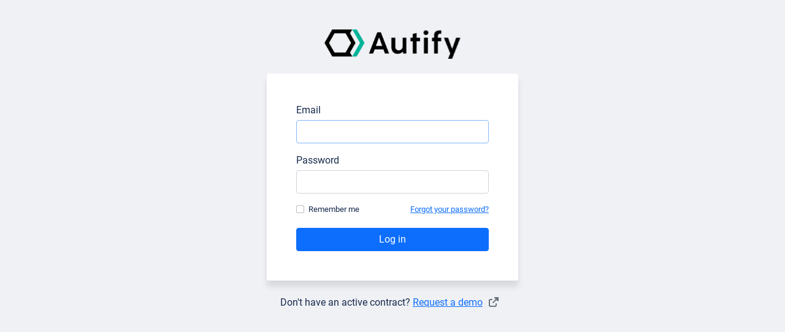

--- FILE ---
content_type: text/html; charset=utf-8
request_url: https://mobile-app.autify.com/users/sign_in
body_size: 41269
content:
<!DOCTYPE html>
<html lang="en">
  <head>
  <title>Autify</title>
  <meta charset="utf-8">
  <meta http-equiv="x-ua-compatible" content="ie=edge">
  <meta name="viewport" content="width=device-width, initial-scale=1">
    <!-- Google Tag Manager -->
  <script nonce="RKicit3lrcOdGsEh1Dua9Q==">(function(w,d,s,l,i){w[l]=w[l]||[];w[l].push({'gtm.start':
      new Date().getTime(),event:'gtm.js'});var f=d.getElementsByTagName(s)[0],
    j=d.createElement(s),dl=l!='dataLayer'?'&l='+l:'';j.async=true;j.src=
    'https://www.googletagmanager.com/gtm.js?id='+i+dl;f.parentNode.insertBefore(j,f);
  })(window,document,'script','dataLayer','GTM-MS8L9B6');</script>
  <!-- End Google Tag Manager -->

  <meta name="csrf-param" content="authenticity_token" />
<meta name="csrf-token" content="GZb2l8ONbYt2QtGZ6Nyz1tUdW8-TreMOAvCpi698pwOhZpXERL3WL5jEcV4_zVzXcPlM5PU1TNGKvIrFH0zvMg" />
  <meta name="csp-nonce" content="RKicit3lrcOdGsEh1Dua9Q==" />
  
  
  <script nonce="RKicit3lrcOdGsEh1Dua9Q==" id="common-data" type="application/json">

  {"currentUser":null,"projectId":null,"organizationId":null,"organizationName":null,"organizations":[],"environment":"production","translations":{"en":{"translation":{"actions":{"add":"Add","back":"Back","cancel":"Cancel","change":"Change","clear_sort":"Clear sort","copy":"Copy","create":"Create","delete":"Delete","delete_confirmation":"Are you sure to delete?","disconnect":"Disconnect","done":"Done","download":"Download","duplicate":"Duplicate","edit":"Edit","edit_information":"Edit information","insert":"Insert","invite":"Invite","revoke":"Revoke","run":"Run","save":"Save","search":"Search","select":"Select","update":"Update","upload_csv":"Upload CSV","use_original_value":"Use original value"},"activemodel":{"errors":{"models":{"build_form":{"attributes":{"file":{"not_valid_file":"file is not valid."}}},"property_list_form":{"attributes":{"file":{"property_list_not_support_device_family":"1,2 is not included in the UIDeviceFamily key in Info.plist.","property_list_not_support_the_platform":"iPhoneSimulator or iPhoneOS is not included in the CFBundleSupportedPlatforms key in Info.plist."}}},"run_step_command_and_update_data_table_form":{"attributes":{"commands":{"invalid_accessibility_id":"Invalid or unsupported Accessibility ID","invalid_schema":"The schema is invalid.","invalid_xpath":"Invalid or unsupported XPath","typing_speed_should_be_between_1_and_10":"Typing speed should be between 1 and 10.","unexpected_error":"Unknown error is raised.","value_should_not_be_blank":"Value can’t be blank.","vish_unavailable":"You can configure Image Recognition locator in test results"}}}}}},"activerecord":{"attributes":{"build":{"build_type":"Build type","created_at":"Uploaded at","description":"Description","id":"ID","name":"App name","real":"Real device","simulator":"Simulator","size":"Size","uploader":"Upload","version":"Version"},"environment_variable":{"description":"Description","id":"ID","key":"Key","name":"Name","value":"Value"},"invitation":{"created_at":"Invited at","email":"Email"},"label":{"name":"Label name","scenario":"Scenario","step_group":"Step group"},"mobile_link_execute_environment":{"offline":"Offline","online":"Online","visibility":{"disabled":"Disabled","personal":"Personal","shared":"Shared"}},"organization":{"id":"ID"},"personal_access_token":{"name":"Name"},"plan":{"android_parallel_count":"Android Parallel Count: Specifies the number of parallel tests to be run on Android emulators.","android_real_device_parallel_count":"Android Real Device Parallel Count: Specifies the number of parallel tests to be run on Android real devices.","enable_all_simulators":"Enable all simulators: When set to true, all iOS simulators will be available. If set to false, only the iPhone 12 Pro will be available.","enable_android":"Eanble Android: The Android emulator (currently only Pixel 5) will be available.","enable_android_phone_device":"Enable Android Phone Device: Android phone devices will be available.","enable_android_real_devices":"Enable Android Real Devices: Android real devices will be available.","enable_android_tablet_device":"Enable Android Tablet Device: Android tablet devices will be available.","enable_ios_phone_device":"Enable iOS Phone Device: iPhone devices will be available.","enable_ios_real_devices":"Enable iOS Real Devices: iOS real devices will be available.","enable_ios_simulators":"Enable iOS simulators: When set to true, iOS simulators will be available.","enable_ios_tablet_device":"Enable iOS Tablet Device: iPad devices will be available.","ios_real_device_parallel_count":"iOS Real Device Parallel Count: Specifies the number of parallel tests to be run on iOS real devices.","macstadium_parallel_count":"MacStadium Parallel Count: Specifies the number of parallel tests to be run on iOS simulators."},"project":{"id":"ID"},"scenario":{"created_at":"Created at","scenario_name":"Scenario name","step_group_name":"Step group name","updated_at":"Update at","updater":"Updater"},"test_plan":{"build":"Build","created_at":"Created at","execute_environments":"Execute environments","name":"Plan name","os":"Platform","test_cases":"Scenarios","updated_at":"Update at","updater":"Updater","valid_execute_environments":"Execute environments"},"test_plan_result":{"created_at":"Created at","duration":"Duration","finished_at":"Finished","started_at":"Started"},"test_result":{"build":"Build","created_at":"Created at","duration":"Duration","finished_at":"Finished","started_at":"Started"},"user":{"confirmation_sent_at":"Confirmation sent at","confirmation_token":"Confirmation token","confirmed_at":"Confirmed at","created_at":"Created at","current_password":"Current password","current_sign_in_at":"Current sign in at","current_sign_in_ip":"Current sign in IP","email":"Email","encrypted_password":"Encrypted password","failed_attempts":"Failed attempts","first_name":"First Name","language_code":"Display language","last_name":"Last Name","last_sign_in_at":"Last sign in at","last_sign_in_ip":"Last sign in IP","locked_at":"Locked at","new_password":"New Password","new_password_confirmation":"New password confirmation","password":"Password","password_confirmation":"Password confirmation","remember_created_at":"Remember created at","remember_me":"Remember me","reset_password_sent_at":"Reset password sent at","reset_password_token":"Reset password token","sign_in_count":"Sign in count","unconfirmed_email":"Unconfirmed email","unlock_token":"Unlock token","updated_at":"Updated at","username":"Username"}},"errors":{"messages":{"record_invalid":"Validation failed: %{errors}","restrict_dependent_destroy":{"has_many":"Cannot delete record because dependent %{record} exist","has_one":"Cannot delete record because a dependent %{record} exists"}},"models":{"build":{"attributes":{"property_list":{"property_list_minimum_os_version_is_higher":"MinimumOSVersion key in Info.plist is set to a value newer than the selected iOS version.","property_list_not_support_device_family":"1,2 is not included in the UIDeviceFamily key in Info.plist.","property_list_not_support_the_platform":"iPhoneSimulator or iPhoneOS is not included in the CFBundleSupportedPlatforms key in Info.plist."}}},"invitation":{"attributes":{"email":{"invalid_format":"has an invalid format"}}},"organization":{"langauge_code":"is an invalid language code"},"personal_access_token":{"unacceptable_format":"can contain only upper letters, lower letters, digits and '-'."},"test_plan":{"attributes":{"base":{"local_device_is_not_allowed":"Access to local devices is not allowed.","no_execute_environment":"At least one execute environment must be tied to it.","parallel_count_is_zero":"The test cannot be run because it is outside the contract period. Please contact us for more information."},"build":{"os_mismatch":"does not match the OS of the test plan"},"execute_environments":{"not_allowed":"contains an execute environment which is not allowed"}}},"used_address_group":{"attributes":{"identifier":{"deleted":"has been deleted"}}},"user":{"attributes":{"email":{"invalid_format":"has an invalid format"},"password":{"unacceptable_format":"Can contain only upper letters, lower letters, digits, and special characters."},"username":{"reserved":"is reserved name","unacceptable":"Can contain only lower letters, digits, '_', '-' and '.'. However, cannot start with '-'."}}}}},"models":{"build":"Build","execute_environment":"Execution environment","scenario":"Scenario","test_plan":"Test plan","user":{"one":"User","other":"Users"}}},"appium_methods":{"assert":"Assert","custom_action":"Other Action","execute_javascript":"Execute JavaScript","execute_step_group":"Execute Step group","home":"Home","input_text":{"address_group":"Input email address of \"{{value}}\"","data_table":"${ {{value}} }","given_value":"Input {{value}}","none_title":"Input ","none_value":"(none)","step_return_value":"Input \u003ccode class='scenario-return-value-ref'\u003eResult of {{index}}. {{step}}\u003c/code\u003e"},"launch":"Launch","ml_assert":"ML Assert","mltap":"ML Tap","open_email_with_title":"Open email with title like {{value}}","prompt_assert":"Prompt Assert","pstap":"Page Source Tap","reload":"Reload","return_to_application":"Back to app","rotate_screen":"Rotate Screen","ruby_activate_app":"Activate App","ruby_http_api":"HTTP API Step","ruby_install_app":"Install App","ruby_nop":"NOP Step","ruby_pinch_in":"Pinch In","ruby_pinch_out":"Pinch Out","ruby_terminate_app":"Terminate App","set_deeplink":"Set Deep Link","set_location":"Set Location","shake":"Shake","sleep":"Sleep for {{count}} second","sleep_plural":"Sleep for {{count}} seconds","swipe":"Swipe","swipe_to_element":"Swipe to Element","unified_tap":"Tap"},"autifydoc":{"helpcenter":{"export_a_build_file":"https://help.autify.com/mobile/docs/en/export-a-build-file","learn_more_accessibility_id":"https://help.autify.com/mobile/docs/en/tips-to-stabilize-element-selection-xpath-and-accessibility-id#accessibility-id","learn_more_image_recognition":"https://help.autify.com/mobile/docs/en/tips-to-stabilize-element-selection-image-recognition","learn_more_swipe_to_element":"https://help.autify.com/mobile/docs/en/swipe-to-element-fail-to-find-an-image-match-for-the-element","learn_more_vish":"https://help.autify.com/mobile/docs/en/tips-to-stabilize-element-selection-image-recognition","learn_more_xpath":"https://help.autify.com/mobile/docs/en/tips-to-stabilize-element-selection-xpath-and-accessibility-id#xpath","local_device_setup_guide":"https://help.autify.com/mobile/docs/overview-of-local-device-support","top":"https://help.autify.com/mobile/"}},"build_modal":{"admin":"Admin"},"builds":{"index":{"blankslate":{"description_html":"👉 Click on New Build to upload your files.","title":"No build yet"},"delete_are_you_sure":"Are you sure you want to delete the build file {{name}} ?","edit_modal":{"name":"Build name"},"errors":{"android_manifest_file_missing":"AndroidManifest.xml file is not included in the build file","build_file_size_exceeded":"Build file size exceeds the limit","delete":"Failed to delete build file","info_plist_file_missing":"Info.plist file is not included in the build file","upload":"Failed to upload the build file"},"modal":{"description_1":"Drag and drop the build file here","description_2":"or click the Select button to upload it.","description_help_link_text":"Learn how to create a build file.","description_small":"{{file_types}} file up to {{limit}}","select":"Select a file","title":"Upload a new build file","upload":"Upload"},"search":{"placeholder":"Search by build name or version","result_count":"{{item_count}} builds"},"title":"Builds"},"new":{"title":"New"}},"csv":{"actions":{"download_csv":"Download CSV","download_tsv":"Download TSV"},"messages":{"data_table_duplicate_columns":"Column names are duplicated.","data_table_empty_column":"Empty column names are not supported.","data_table_fields_already_used":"Column names are already used.","data_table_file_malformed":"Failed to load the file. Check the file format.","data_table_file_type_fail":"Please specify a CSV file.","data_table_missing_column":"The {{field}} column not found. Check the file content or update the scenario."},"no-data":{"message":"No Data","message-detail":"You can run the test with various data patterns by uploading CSV file."}},"date":{"abbr_day_names":["Sun","Mon","Tue","Wed","Thu","Fri","Sat"],"abbr_month_names":[null,"Jan","Feb","Mar","Apr","May","Jun","Jul","Aug","Sep","Oct","Nov","Dec"],"day_names":["Sunday","Monday","Tuesday","Wednesday","Thursday","Friday","Saturday"],"formats":{"default":"%Y-%m-%d","long":"%B %d, %Y","short":"%b %d"},"month_names":[null,"January","February","March","April","May","June","July","August","September","October","November","December"],"order":["year","month","day"]},"datetime":{"distance_in_words":{"about_x_hours":{"one":"about 1 hour","other":"about %{count} hours"},"about_x_months":{"one":"about 1 month","other":"about %{count} months"},"about_x_years":{"one":"about 1 year","other":"about %{count} years"},"almost_x_years":{"one":"almost 1 year","other":"almost %{count} years"},"half_a_minute":"half a minute","less_than_x_minutes":{"one":"less than a minute","other":"less than %{count} minutes"},"less_than_x_seconds":{"one":"less than 1 second","other":"less than %{count} seconds"},"over_x_years":{"one":"over 1 year","other":"over %{count} years"},"x_days":{"one":"1 day","other":"%{count} days"},"x_minutes":{"one":"1 minute","other":"%{count} minutes"},"x_months":{"one":"1 month","other":"%{count} months"},"x_seconds":{"one":"1 second","other":"%{count} seconds"},"x_years":{"one":"1 year","other":"%{count} years"}},"prompts":{"day":"Day","hour":"Hour","minute":"Minute","month":"Month","second":"Second","year":"Year"}},"devise":{"confirmations":{"confirmed":"Your email address has been successfully confirmed.","new":{"resend_confirmation_instructions":"Resend confirmation instructions"},"send_instructions":"You will receive an email with instructions for how to confirm your email address in a few minutes.","send_paranoid_instructions":"If your email address exists in our database, you will receive an email with instructions for how to confirm your email address in a few minutes."},"failure":{"already_authenticated":"You are already signed in.","expired":"Your account has expired due to inactivity. Please contact the site administrator.","inactive":"Your account is not activated yet.","invalid":"Invalid %{authentication_keys} or password.","last_attempt":"You have one more attempt before your account is locked.","locked":"Your account is locked.","not_found_in_database":"Invalid %{authentication_keys} or password.","session_limited":"Your login credentials were used in another browser. Please sign in again to continue in this browser.","timeout":"Your session expired. Please sign in again to continue.","unauthenticated":"You need to sign in or sign up before continuing.","unconfirmed":"You have to confirm your email address before continuing."},"invalid_captcha":"The captcha input was invalid.","invalid_security_question":"The security question answer was invalid.","mailer":{"confirmation_instructions":{"action":"Confirm my account","greeting":"Welcome %{recipient}!","instruction":"You can confirm your account email through the link below:","subject":"Confirmation instructions"},"email_changed":{"greeting":"Hello %{recipient}!","message":"We're contacting you to notify you that your email has been changed to %{email}.","message_unconfirmed":"We're contacting you to notify you that your email is being changed to %{email}.","subject":"Email Changed"},"password_change":{"greeting":"Hello %{recipient}!","message":"We're contacting you to notify you that your password has been changed.","subject":"Password Changed"},"reset_password_instructions":{"action":"Change my password","greeting":"Hello %{recipient}!","instruction":"Someone has requested a link to change your password. You can do this through the link below.","instruction_2":"If you didn't request this, please ignore this email.","instruction_3":"Your password won't change until you access the link above and create a new one.","subject":"Reset password instructions"},"unlock_instructions":{"action":"Unlock my account","greeting":"Hello %{recipient}!","instruction":"Click the link below to unlock your account:","message":"Your account has been locked due to an excessive number of unsuccessful sign in attempts.","subject":"Unlock instructions"}},"omniauth_callbacks":{"failure":"Could not authenticate you from %{kind} because \"%{reason}\".","success":"Successfully authenticated from %{kind} account."},"paranoid_verification_code":{"show":{"submit":"Submit","submit_verification_code":"Submit verification code","verification_code":"Verification code"},"updated":"Verification code accepted"},"paranoid_verify":{"code_required":"Please enter the code our support team provided"},"password_expired":{"change_required":"Your password is expired. Please renew your password.","show":{"change_my_password":"Change my password","current_password":"Current password","new_password":"New password","new_password_confirmation":"Confirm new password","renew_your_password":"Renew your password"},"updated":"Your new password is saved."},"passwords":{"complexity_requirement_label":"8 characters minimum, must contain at least 3 kinds of characters from uppercase letters, lowercase letters, numbers and special characters)","edit":{"change_my_password":"Change my password","change_your_password":"Change your password","confirm_new_password":"Confirm new password","new_password":"New password"},"new":{"forgot_your_password":"Forgot your password?","send_me_reset_password_instructions":"Send me reset password instructions"},"no_token":"You can't access this page without coming from a password reset email. If you do come from a password reset email, please make sure you used the full URL provided.","send_instructions":"You will receive an email with instructions on how to reset your password in a few minutes.","send_paranoid_instructions":"If your email address exists in our database, you will receive a password recovery link at your email address in a few minutes.","updated":"Your password has been changed successfully. You are now signed in.","updated_not_active":"Your password has been changed successfully."},"registrations":{"destroyed":"Bye! Your account has been successfully cancelled. We hope to see you again soon.","edit":{"are_you_sure":"Are you sure?","cancel_my_account":"Cancel my account","currently_waiting_confirmation_for_email":"Currently waiting confirmation for: %{email}","leave_blank_if_you_don_t_want_to_change_it":"leave blank if you don't want to change it","title":"Edit %{resource}","unhappy":"Unhappy?","update":"Update","we_need_your_current_password_to_confirm_your_changes":"we need your current password to confirm your changes"},"new":{"account_information":"Account information","questionnaire_notice":"In order to offer you the best support, please let us know about you.","questions":{"role":{"options":{"customer_support":"Customer support","designer":"Designer","engineer":"Engineer","manager":"Manager","other":"Other","quality_assurance":"Quality assurance"},"other_input_placeholder":"Describe your role (optional)","wording":"What's your role"},"testing_experience":{"options":{"no":"No","yes":"Yes"},"wording":"Do you have an experience in the automation testing?"},"write_code":{"options":{"daily":"Daily","never":"Never","sometimes":"Sometimes"},"wording":"How often do you write code?"}},"sign_up":"Sign up","start_using_autify":"Start using Autify","welcome_to_autify":"Welcome to Autify 🥳"},"signed_up":"Welcome! You have signed up successfully.","signed_up_but_inactive":"You have signed up successfully. However, we could not sign you in because your account is not yet activated.","signed_up_but_locked":"You have signed up successfully. However, we could not sign you in because your account is locked.","signed_up_but_unconfirmed":"A message with a confirmation link has been sent to your email address. Please follow the link to activate your account.","update_needs_confirmation":"You updated your account successfully, but we need to verify your new email address. Please check your email and follow the confirmation link to confirm your new email address.","updated":"Your account has been updated successfully.","updated_but_not_signed_in":"Your account has been updated successfully, but since your password was changed, you need to sign in again","user":{"flash":{"already_registered":"This email has already been registered, please try signing in.","invited_only":"You must be invited to sign up."}}},"sessions":{"already_signed_out":"Signed out successfully.","new":{"has_account":"Already have an account?","request_demo_html":"Don't have an active contract? \u003ca href=\"https://autify.com/mobile/#mobile-application-form\" target=\"_blank\" ref=\"noopener noreferrer\"\u003eRequest a demo\u003c/a\u003e","sign_in":"Log in"},"signed_in":"Signed in successfully.","signed_out":"Signed out successfully."},"shared":{"links":{"back":"Back","didn_t_receive_confirmation_instructions":"Didn't receive confirmation instructions?","didn_t_receive_unlock_instructions":"Didn't receive unlock instructions?","forgot_your_password":"Forgot your password?","sign_in":"Log in","sign_in_with_provider":"Sign in with %{provider}","sign_up":"Sign up"},"minimum_password_length":{"one":"(%{count} character minimum)","other":"(%{count} characters minimum)"}},"unlocks":{"new":{"resend_unlock_instructions":"Resend unlock instructions"},"send_instructions":"You will receive an email with instructions for how to unlock your account in a few minutes.","send_paranoid_instructions":"If your account exists, you will receive an email with instructions for how to unlock it in a few minutes.","unlocked":"Your account has been unlocked successfully. Please sign in to continue."}},"environment_variables":{"index":{"android":{"actions":{"create":"Create Startup Activity"},"keys":{"app_activity":"string / Activity Name","app_package":"string / Package Name","app_wait_package":"string / Automation starts after the start of this package","dont_stop_app_on_reset":"boolean / Need to stop the app on reset","intent_action":"string / Intent action used to initiate an activity","intent_category":"string / Intent category used to initiate the activity","intent_flags":"string / Flag used when starting an activity","none":"Select Variable","optional_intent_arguments":"string / Additional intent arguments used to initiate the activity"},"search":{"result_count":"{{item_count}} start activities"}},"delete_are_you_sure":"Are you sure you want to delete the environment variable {{name}} ?","errors":{"delete":"Failed to delete environment variable"},"ios":{"actions":{"create":"Create Environment Variables"},"search":{"result_count":"{{item_count}} environment variables"}},"placeholders":{"description":"Enter description (optional)","key":"Enter variable","name":"Enter name","value":"Enter variable values"},"title":"Environment Variables"},"new":{"title":"New"},"select_environment_variable":{"search":{"placeholder":"Search by name or key"},"title":{"build_file":"Selecting build file \"{{name}}\" (ID:{{id}})","step_group":"Selecting step group \"{{name}}\" (ID:{{id}})"},"use_step_group":"Used in this step group"}},"errors":{"format":"%{attribute} %{message}","messages":{"accepted":"must be accepted","already_confirmed":"was already confirmed, please try signing in","blank":"can't be blank","confirmation":"doesn't match %{attribute}","confirmation_period_expired":"needs to be confirmed within %{period}, please request a new one","empty":"can't be empty","equal_to":"must be equal to %{count}","equal_to_current_password":"must be different than the current password.","equal_to_email":"must be different than the email.","even":"must be even","exclusion":"is reserved","expired":"has expired, please request a new one","greater_than":"must be greater than %{count}","greater_than_or_equal_to":"must be greater than or equal to %{count}","in":"must be in %{count}","inclusion":"is not included in the list","invalid":"is invalid","less_than":"must be less than %{count}","less_than_or_equal_to":"must be less than or equal to %{count}","model_invalid":"Validation failed: %{errors}","not_a_number":"is not a number","not_an_integer":"must be an integer","not_found":"not found","not_locked":"was not locked","not_saved":{"one":"1 error prohibited this %{resource} from being saved:","other":"%{count} errors prohibited this %{resource} from being saved:"},"odd":"must be odd","other_than":"must be other than %{count}","password_complexity":{"digit":{"one":"must contain at least one digit","other":"must contain at least %{count} numerals"},"lower":{"one":"must contain at least one lower-case letter","other":"must contain at least %{count} lower-case letters"},"symbol":{"one":"must contain at least one punctuation mark or symbol","other":"must contain at least %{count} punctuation marks or symbols"},"upper":{"one":"must contain at least one upper-case letter","other":"must contain at least %{count} upper-case letters"}},"password_too_long":"is too long","present":"must be blank","required":"must exist","taken":"has already been taken","taken_in_past":"was used previously.","too_long":{"one":"is too long (maximum is 1 character)","other":"is too long (maximum is %{count} characters)"},"too_short":{"one":"is too short (minimum is 1 character)","other":"is too short (minimum is %{count} characters)"},"wrong_length":{"one":"is the wrong length (should be 1 character)","other":"is the wrong length (should be %{count} characters)"}},"template":{"body":"There were problems with the following fields:","header":{"one":"1 error prohibited this %{model} from being saved","other":"%{count} errors prohibited this %{model} from being saved"}}},"execute_environment":{"checkmark_tooltip":"This device has been tested by Autify. We periodically test new devices once they are made available.","regex_tooltip":"Uses the first available device to shorten device wait times. The actual device used may vary each time."},"flash":{"actions":{"create":{"notice":"%{resource_name} was successfully created."},"destroy":{"alert":"%{resource_name} could not be destroyed.","notice":"%{resource_name} was successfully destroyed."},"update":{"notice":"%{resource_name} was successfully updated."}}},"helpers":{"page_entries_info":{"entry":{"one":"entry","other":"entries","zero":"entries"},"more_pages":{"display_entries":"Displaying %{entry_name} \u003cb\u003e%{first}\u0026nbsp;-\u0026nbsp;%{last}\u003c/b\u003e of \u003cb\u003e%{total}\u003c/b\u003e in total"},"one_page":{"display_entries":{"one":"Displaying \u003cb\u003e1\u003c/b\u003e %{entry_name}","other":"Displaying \u003cb\u003eall %{count}\u003c/b\u003e %{entry_name}","zero":"No %{entry_name} found"}}},"pending_note":"Aborted due to an internal error or the test execution timeout.","select":{"prompt":"Please select"},"submit":{"create":"Create %{model}","submit":"Save %{model}","update":"Update %{model}"}},"i18n":{"plural":{"keys":["one","other"],"rule":{}}},"inbox":{"edit":{"name":"Email name"},"email":{"confirmation":{"delete":"Are you sure to delete this email?"},"delete_successful":"Email deleted successfully!","error":{"generic":"Something went wrong. Please try again later.","in_use":"Cannot delete the email because it is used in \"{{data}}\""}},"email_address":{"delete_successful":"Email address deleted successfully!","error":{"generic":"Something went wrong. Please try again later.","in_use":"Cannot delete the email address because it is used in \"{{data}}\""},"update_successful":"Email address updated successfully!"},"show":{"blankslate":{"title":"No emails received in this inbox."},"confirmation":{"delete":"Are you sure to delete the {{name}} email address?"},"delivered_at":"Delivered at","from":"From","html":"HTML","mail_subject":"Subject","no_subject":"(no subject)","sent_at":"Sent at","text":"Text","title":"Inbox of: {{address}}"}},"interaction":{"actions":"Actions","assert":"Assert","assertion":"Assertion","custom_action":"Other Action","email":"Email","execute_javascript":"Execute JavaScript","home":"Home","input_text":"Input Text","launch":"Launch","ml_assert":"ML Assertion","mltap":"ML Tap","open_email_with_title":"Open Email With Title Like","prompt_assert":"Prompt Assert","reload":"Reload","return_to_application":"Back to app","rotate_screen":"Rotate Screen","ruby_activate_app":"Activate App","ruby_http_api":"HTTP API Step","ruby_install_app":"Install App","ruby_nop":"NOP Step","ruby_pinch_in":"Pinch In","ruby_pinch_out":"Pinch Out","ruby_terminate_app":"Terminate App","set_deeplink":"Set Deep Link","set_location":"Set Location","shake":"Shake","show_form":"Show form","sleep":"Sleep","swipe":"Swipe","swipe_to_element":"Swipe to Element","tap":"Page Source Tap","unified_tap":"Tap"},"interaction_header":{"actions":"Actions","navigate":"Navigate"},"invitation_mailer":{"invite":{"subject":"Autify invitation email"}},"labels":{"blankslate":{"description_html":"👉 Create labels to make your scenarios and step groups easier to manage.","title":"No results"},"create_new":"Create new label","delete_are_you_sure":"Are you sure you want to delete the label {{name}} ?","edit_popover":{"color":"Color","name":"Name"},"label_exists":"Label with the same name already exists","label_list":"Label list","search_or_create":"Search or create by label name"},"languages":{"en":"English","ja":"Japanese - 日本語","ko":"Korean - 한국어"},"loading":"Loading","modals":{"label_list":{"title":"Label list"}},"number":{"currency":{"format":{"delimiter":",","format":"%u%n","negative_format":"-%u%n","precision":2,"separator":".","significant":false,"strip_insignificant_zeros":false,"unit":"$"}},"format":{"delimiter":",","precision":3,"round_mode":"default","separator":".","significant":false,"strip_insignificant_zeros":false},"human":{"decimal_units":{"format":"%n %u","units":{"billion":"Billion","million":"Million","quadrillion":"Quadrillion","thousand":"Thousand","trillion":"Trillion","unit":""}},"format":{"delimiter":"","precision":3,"significant":true,"strip_insignificant_zeros":true},"storage_units":{"format":"%n %u","units":{"byte":{"one":"Byte","other":"Bytes"},"eb":"EB","gb":"GB","kb":"KB","mb":"MB","pb":"PB","tb":"TB","zb":"ZB"}}},"nth":{"ordinalized":{},"ordinals":{}},"percentage":{"format":{"delimiter":"","format":"%n%"}},"precision":{"format":{"delimiter":""}}},"pagination":{"next":"Next ›","prev":"‹ Prev","truncate":"..."},"platforms":{"android":"Android","ios":"iOS"},"projects":{"builds":{"create":{"notice":"Build uploaded"},"destroy":{"notice":"Build deleted"},"update":{"error":"Failed to update build information","notice":"Build information updated"}},"flash":{"error":"Failed to update workspace setting","success":"Project setting updated"},"scenarios":{"create":{"alert":"Failed to create","alert_duplicate":"Failed to duplicate","notice":"Scenario created","notice_duplicate":"Scenario duplicated"},"destroy":{"notice":"Scenario deleted"},"show":{"abort":"Scenario aborted"},"update":{"alert":"Failed to update","notice":"Scenario updated"}},"show":{"blankslate":{"description_html":"👉 When you create and run a test scenario in Autify, \u003cbr/\u003ethe recent test results will be displayed in this screen","title":"Welcome to Autify"},"title":"Home"},"step_groups":{"create":{"alert":"Failed to create","alert_duplicate":"Failed to duplicate","notice":"Step group created","notice_duplicate":"Step group duplicated"},"destroy":{"alert":"Failed to delete","notice":"Step group deleted"},"show":{"abort":"Step group aborted"},"update":{"notice":"Step group updated"}},"test_plan_results":{"cancel":{"error":"Failed to cancel tests","incorrect_state":"Cancelable not found","success":"Canceled tests. It may take a while for statuses to be updated"},"create":{"alert":"Failed to run test","invalid_contract":"Cannot run tests because the contract period has expired","notice":"The test is being started"}},"test_plans":{"capabilities":{"update":{"execute_environment_not_allowed":"Please specify only %{default_simulator_name}","invalid_execute_environment":"Contains an invalid execution environment"}},"create":{"alert":"Failed to create","notice":"Test plan created"},"destroy":{"notice":"Test plan deleted"},"update":{"alert":"Failed to update","notice":"Test plan updated"}}},"recorders":{"action_dialog":{"title":{"custom_action":"Other Action","email":"Email","input_text":"Input","set_deeplink":"Deep Link","set_location":"Location"}},"errors":{"create_mobilelink_session":{"device_not_found":{"message":"The selected device was not found. Please check if the device is connected correctly.","title":"Device not found"},"device_not_unlocked":{"message":"The device is locked and cannot be operated. Please unlock the device.","title":"Device is locked"},"general":{"message":"Failed to create a session. Please try again.","title":"Failed to create a session"},"ios_deployment_target_is_out_of_range":{"message":"The version of the iOS device is out of the range supported by Xcode. Please update Xcode.","title":"Xcode support version error"},"ios_destination_specifier_not_found":{"message":"The device was not found. Please check if the device is connected correctly. This issue may also occur if the required platform is not installed in Xcode. Start Xcode and check if the required platform is installed.","title":"Device not found"},"ios_destination_specifier_timeout":{"message":"Device access has timed out. This error may occur if iOS developer mode is not enabled. If it is not enabled, please enable it.","title":"Device access timeout"},"ios_invalid_code_signing_identity":{"message":"The identity used to sign the executable is no longer valid. Please verify that your signing certificate is not expired.","title":"Invalid code signing identity"},"ios_profile_is_not_found":{"message":"To install WebDriverAgent, you need to set the appropriate provisioning profile. Please set the profile.","title":"Profile not found"},"ios_team_is_required":{"message":"To install WebDriverAgent, you need to set the Apple Developer Program Team ID. Please set the Team ID.","title":"Apple Developer Program Team ID not set"},"ios_ui_testing_not_authorized":{"message":"UI testing is not authorized on the iOS device, so the recorder cannot be used. If WebDriverAgent is installed on the device, please remove it and enable UI testing in the developer mode settings on the iOS device.","title":"UI testing not authorized"}},"custom_action_failed":{"message":"Failed to execute the action. Error information: ","title":"Failed to execute action"},"device_in_use":{"message":"The device is currently in use. Please wait until the device becomes available.","title":"Device in use"},"device_not_connected":{"message":"The device is not connected. Please check if the device is connected correctly.","title":"Device not connected"},"device_timed_out":{"message":"Timed out waiting for a device to become available. Please try again later.","title":"Device is busy"},"generic":{"message":"Sorry a serious error has occurred that requires the recorder to shut down. We are investigating and saving the changes.","title":"Something went wrong..."},"invalid_typing_speed":{"message":"Typing speed should be between 1 and 10.","title":"Invalid typing speed"},"javascript_execution_error":{"message":"Failed to execute JavaScript code. ","title":"JavaScript execution failed"},"lower_minimum_os_version":{"message":"MinimumOSVersion key in Info.plist is set to a value newer than the selected iOS version.","title":"Something went wrong..."},"reached_maximum_parallel_sessions":{"message":"This workspace has reached the maximum number of concurrent recordings. Please wait until another recording finishes before starting a new one.","title":"Maximum concurrent limit reached"},"screen_not_rotated":{"message":"The screen could not be rotated. This screen may not support rotation.","title":"Screen Rotation Error"},"selected_element_not_found":{"message":"Specify the element again.","title":"Element not found"},"session_already_expired":{"message":"Because there is no activity, the recording session is expired. Please try again.","title":"Session already expired"},"start_activity":{"message":"Executing start activity failed. Please check the environment variable settings","title":"Start activity error"}},"modal":{"close":"Close recorder","continue":"Back to recorder","idletime":{"body":"Recorder finish automatically after 15 minutes of inactivity","close":"Close Recording","continue":"Continue","header":"Do you want to finish recording?"},"preparing":{"installing_app":"Installing app","launching_app":"Launching app","preparing_device":"Preparing device"}},"show":{"replay":{"abort":"Abort the replay","aborted":"Replay is aborted: Please proceed manually to the point where you want to insert the step.","dismiss_alert":"Dismiss alert","error":"Replay failed:Step{{step_index}} Please proceed manually to the point where you want to insert the step.","finished":"Replay is complete, recording will begin","replaying":"Replaying:{{step_number}}/{{total_steps}} step","step_group_replaying":"Replaying step group:{{step_number}}/{{total_steps}} step","warning":"Replay completed, but there is a failed step"},"title":"Recorders","update":{"scenario_name":"Scenario title updated"}},"swipe_to_element":{"image_recognition_area_tip":"Adjust the area to define a detection pattern. During test execution, this step will repeat the swipe until the detection pattern is found on the screen.","swipe_not_performed_error":"You need to perform a swipe before selecting an element.","tooltip_text_in_swipe_mode":"Swipe until the target element is on the screen and click it.\u003cbr/\u003e\u003ca\u003eLearn more\u003c/a\u003e"},"total_number_of_steps":"Total number of steps:"},"scenario_editor":{"arg_types":{"address_group":"Email address","data_table":"Data","given_value":"Given value","step_return_value":"Other step's result","step_return_value_ref":"{{index}}. {{step}}"},"assert":{"command":{"label":"Command"},"commands":{"element_should_be_visible":"Element Should Be visible","element_text_should_be":"Element Text Should Be {{value}}","element_text_should_contain":"Element Text Should Contain {{value}}","element_text_should_not_contain":"Element Text Should Not Contain {{value}}"},"value":{"label":"Value"}},"build":"Build","cancel":"Cancel","deeplink":"URL","delete":"Delete","delete_confirmation":"Are you sure to delete?","dependency_delete_alert_tooltip":"This step group cannot be deleted because there is dependent scenarios","dependents_count_alert":"This step group is used in \u003ca\u003e{{count}} scenarios\u003c/a\u003e","details":{"custom_action":{"errors":{"invalid_enum":"Invalid value","value_must_be_float":"Please enter a number","value_must_be_integer":"Please enter an integer","value_must_not_be_empty":"Please enter a value"},"label_action":"Action","label_parameters":"Parameters","unavailable_message":"This action is currently unavailable."},"input_text":{"change_typing_speed":"Change typing speed","change_typing_speed_help":"You can change typing speed if the default value is too fast for a specific input","character_per_second":"character(s) per second","help_address_group":"When you add email addresses in your workspace, you can use them here.","help_data":"When you add data to the scenario using the Data tab, you can use the values here.","help_step_return_value":"When you add JavaScript steps before this one, you can use their results here.","value":"Text to assign"},"launch":{"action":"Action","execute_step_group":"Execute Step Group","launch":"Launch"},"prompt_assert":{"prompt_placeholder":"What would you like to check? Example: \"Is an error message at the top?\"","prompt_title":"Prompt","result_fail":"Fail","result_success":"Pass","test_button_text":"Test"},"unified_tap":{"save_page_source":{"hint":"XPath is an advanced option for the update element feature on the Test Results screen. When this feature is enabled, more data is captured during the test execution which may impact on run times.","title":"Enable update element via XPath"}}},"device":"Device","done":"Done","duplicate":"Duplicate","edit":"Edit","edit_step_group":"Edit step group","email":{"add_fixed":"Add fixed email","address_change_for_admin":"Email address(Admin only)","copy_failed":"Failed to copy email address","copy_success":"Email address copied","fixed":"Fixed","new":"new","new_count":"{{count}} new","new_stopped":"Unable to receive emails","open_email_failure":"Failed to open email","random":"Random","refresh_failure":"Failed to refresh email list","refresh_inbox_failure":"Failed to refresh email inbox","refresh_inbox_success":"Refreshed email inbox","refresh_success":"Refreshed email list"},"errors":{"failed_to_update":"Failed to save the scenario","failure_for_step":"Step: {{step_index}} {{message}}","open_step":"Open step","prompt_assert":{"usage_limit_error":"Prompt Assert usage limit reached. Please contact support."},"unknown":"Unknown error"},"exit_confirmation":"You have unsaved changes. Are you sure to exit?","finish":"Finish","input_text":"Input Content","insert_custom_action_step":"Insert Other Action Step","insert_execute_javascript":"Insert JavaScript Step","insert_ml_assert":"Insert ML Assertion Step","insert_set_deeplink":"Insert Set Deep Link Step","insert_set_location":"Insert Set Location Step","insert_sleep":"Insert Sleep Step","javascript_code":"JavaScript code","last_recording_conditions":"Last Recording Conditions","latitude":"latitude","longitude":"longitude","memo":"Memo","ml_assert":{"command":{"label":"Command"},"commands":{"element_should_be_visible":"ML: Element Should Be visible","element_text_should_be":"ML: Element Text Should Be {{value}}","element_text_should_contain":"ML: Element Text Should Contain {{value}}","element_text_should_not_contain":"ML: Element Text Should Not Contain {{value}}"},"value":{"label":"Value"}},"on_failure_title":"When this step fails","on_failure_types":{"abort":"Abort","continue":"Mark this step as failed and continue","ignore":"Ignore and continue"},"record":"Record here","record_without_replay":"Record here without replay","recorder_evnironment_alert":"The OS version of the scenario ({{scenario_os}}) does not match the OS version of the recorder ({{recorder_os}}).","related_test_plan":"Show related test plans","related_test_result":"Show test history","run_now":{"build_not_found_error":"Build file does not exist.","button":"Run now","button_check":"Check","configure_run":"Configure Run","confirm_multiple_run":"It will enqueue {{dataCount}} tests because of the data. Are you sure?","failed_to_run_error":"Failed to run: {{message}}","invalid_contract_error":"Contract has expired and the test cannot be run.","started":"The test is being started"},"save":"Save","step_group":"Step group","step_name":"Step name","submit_text":"Submit","swipe_to_element":{"invalid_max_swipes":"Please enter a number between 1 and {{max_swipes}}.","max_swipes":"Max swipes"},"tabs":{"data_table":"Data","scenario":"Scenario"},"tooltip_cannot_record":"You cannot record steps until you save changes","total_steps":"Total steps","update":{"scenario":{"notice":"Scenario updated"},"step_group":{"notice":"Step group updated"}},"value":"Value"},"scenarios":{"element_finding_strategy":{"mlui":"MLUI","page_source":"Page Source","unified_tap":"Tap"},"errors":{"invalid_xpath":"Invalid or unsupported XPath"},"index":{"blankslate":{"description_html":"👉 Click on the New button to start recording immediately.","title":"No scenario yet"},"delete_are_you_sure":"Are you sure you want to delete the scenario {{name}} ?","errors":{"delete":"Failed to delete scenario"},"list":{"related_test_plan":"Show related test plans","related_test_result":"Show test history","step_count":"{{step_count}} Steps"},"search":{"filter":"Filter:","placeholder":"Search by scenario name","result_count":"{{item_count}} scenarios"},"title":"Scenarios"},"locator_strategy":{"accessibility_id":"Accessibility ID","locator":"Locator","title":"Locator Strategy","vish":"Image recognition","vish_unavailable":"You can configure Image Recognition locator in test results","xpath":"XPath"},"new":{"dropdown":{"from_build":"Create from build file","from_step_group":"Create from Step group"},"modal":{"confirm_message":"The selected device is currently busy. It may take some time before you could start the recording session. Do you want to proceed?","loading_link_devices":" Loading connected devices...","no_link_devices":"No devices are currently connected.","select_build":{"actions":{"set_environment_variable":"Set environment variables"},"subtitle":{"build_file":"Build file selection (required)","environment_variable":"Environment variable selection (optional)"},"tabs":{"build_file":"Build file","environment_variable":"Environment variable"},"title":"Select build file"},"select_step_group":{"actions":{"set_environment_variable":"Set environment variables"},"subtitle":{"environment_variable":"Environment variable selection (optional)","step_group":"Step group selection (required)"},"title":"Select Step group"},"setup_guide_link":"Setup Guide"},"title":"New"},"show":{"close":"Close","create_label":"Create new label \"{{name}}\"","description":"Description","label":"Label","label_placeholder":"Add label (optional)","scenario_name":"Scenario Name","show_all":"Show all","total_step_count_html":"Total steps: \u003cspan class='scenario-meta-item-value'\u003e%{step_count}\u003c/span\u003e"},"test_plan_results":{"index":{"title":"Results of %{scenario_name}"}},"test_plans":{"index":{"title":"Test plans of %{scenario_name}"}}},"settings":{"organizations":{"members":{"destroy":{"notice":"Member deleted"},"title":"Members","tooltip":{"destroy_denyed":"Cannot delete yourself from the organization."}},"title":"Organizations settings: %{organization_name}"},"projects":{"address_groups":{"blankslate":{"title":"No email addresses were found. Please create a new email address."},"confirmation":{"delete":"Are you sure to delete the email address?"},"help":{"title":"Fixed email addresses for testing purpose"},"new":{"alert":"Something went wrong. Please try again later.","name":"Email Name","notice":"Email Address created successfully","placeholders":{"name":""},"title":"New Email Address"},"title":"Email addresses"},"device_to_use":{"android_devices":"Android Devices","button":{"label":{"android":"Manage Android Devices","ios":"Manage iOS Devices"}},"ios_devices":"iOS Devices","message":{"updated":"Updated devices successfully"},"title":"Devices to use","tooltip":"You can select up to {{maxSlots}} devices.\u003cbr\u003ePlease contact us to increase the number of slots"},"fixed_ip_address_enabled":{"help":{"title":"If the server under test restricts access by IP addresses, ask the IT administrator to allow access from the following specified IP addresses."},"title":"Outbound IP addresses from Autify"},"invitations":{"create":{"alert":"Failed to create invitation","duplicated":"Invitation for %{email} has already been taken","notice":"Invitation sent to %{email}"},"destroy":{"notice":"Invitation canceled"},"flash":{"sending_error":"Failed to send an invitation email to %{email}"},"title":"Invite a new member"},"invitings":{"confirm":{"cancel":"Are you sure to cancel the invitation?"},"flash":{"cancel":"Invitation canceled"},"in_progress":"In progress"},"manage_devices":{"left_pane":{"title":"Available devices"},"right_pane":{"empty_slot":"Add your {{os}} device","title":"Devices to use in the workspace","tooltip":"You can select up to {{maxSlots}} devices.\u003cbr\u003ePlease contact us to increase the number of slots"},"title":{"android":"Manage Android Devices","ios":"Manage iOS Devices"},"warning":"Updating devices to use may affect test plans"},"members":{"destroy":{"notice":"Member deleted"},"title":"Members","tooltip":{"destroy_denyed":"Cannot delete yourself from the workspace."},"workspace_admin":"Workspace Admin"},"ml_settings":{"build_file_flash_message":"Selecting build file \"{{name}}\" (ID:{{id}})","modal_header":"ML Feature","page_button_text":"Set ML Settings","step_group_flash_message":"Selecting step group \"{{name}}\" (ID:{{id}})","table_header":{"disable":"Off","enable":"On","feature_info":"ML Feature"},"using_mlui_api":{"desc1":"Machine Learning models to determine elements during recording and test execution.","title":"Machine Learning (ML) Tap"}},"options":{"help":{"title":"You can see features that are available in beta and to enable or disable each feature."},"table_header":{"disable":"Off","enable":"On","feature_info":"Feature"},"title":"Beta Features","using_mlui_api":{"desc1":"Machine Learning models to determine elements during recording and test execution. This setting is the default for ML Tap when creating a scenario.","title":"Machine Learning (ML) Tap"}},"slack":{"callback":{"alert":"Failed to configure Slack notification"},"omniauth_failure":{"alert":"Failed to configure Slack notification"}},"slack_integrations":{"blankslate":{"title":"Nothing configured yet."},"create":{"failed":"Failed to configure Slack notification"},"destroy":{"notice":"Slack notification deleted"},"help":{"title":"Send activity notifications into Slack"},"target_team_channel_html":"Notifications will be sent to \u003c2\u003e\u003c0\u003e{{- channel}}\u003c/0\u003e\u003c/2\u003e in \u003c5\u003e{{- team}}\u003c/5\u003e","target_webhook_url_html":"Notifications will be sent to \u003c2\u003e\u003c0\u003e {{- webhook_url}} \u003c/0\u003e\u003c/2\u003e","title":"Slack notification"},"test_and_scenario_settings":{"default_ios_version_for_recording":"Default iOS version for Recording","default_page_source_capture_setting":{"description":"When enabled, the page source is captured during Tap Step execution.\nDisabling this can speed up test runs but disables the use of XPath locators.\nYou can change this setting on a per-step basis.\nChanges made here won't affect already created steps.\n","label":"Capture page sources by default","title":"Capturing page sources"},"title":"Scenario \u0026 Test Settings","update":{"alert":"Something went wrong. Please try again later.","button":"Update","notice":"Settings updated successfully"}},"title":"Workspace settings","update":{"alert":"Something went wrong. Please try again later.","notice":"Workspace settings updated successfully"}},"users":{"accounts":{"show":{"errors":{"update":"Failed to update account"},"title":"Account"},"update":{"notice":"Password updated"}},"local_devices":{"index":{"confirm_remove":{"message":"You can register the device again by connecting it.","title":"Are you sure to delete this item?"},"messages":{"device_removal_failed":"Failed to remove the device.","device_removed":"Device removed successfully","device_update_failed":"Failed to update the device.","device_updated":"Device updated successfully"},"modal":{"device_name":"Device name","visibility":"Visibility"},"title":"Local Devices"}},"profiles":{"show":{"errors":{"update":"Failed to update profile"},"form":{"language_code":{"note":"This will not affect test executions."}},"title":"Profile"},"update":{"notice":"Profile updated"}},"title":"User settings","tokens":{"create":{"notice":"Personal Access Token created"},"index":{"confirm_revoke":{"message":"Removing this value will disable API access using this token.","title":"Are you sure to delete this item?"},"created_tokens":{"title":"Created tokens"},"errors":{"account":"Failed to update account","token":"Failed to create token"},"new_token":{"label":"New Personal Access Token","note":"Make sure you save it - you won't be able to access it again."},"title":"Personal Access Token"},"revoke":{"alert":"Could not revoke personal access token %{token_name}","notice":"Personal access token %{token_name} revoked"}}}},"settings_sidebar":{"account":"Account","local_device":"Local Device","organizations":"Organizations","personal_access_token":"Personal Access Token","profile":"Profile","projects":"Workspaces","user":"User"},"sidebar":{"account":"Account","builds":"Builds","environment_variables":"Environment Variables","guide":"User Guide","help":"Help","scenarios":"Scenarios","settings":"Settings","sign_out":"Sign out","step_groups":"Step groups","test_plan_results":"Results","test_plans":"Test plans","tests":"Tests"},"status":{"canceled":"Canceled","failed":"Failed","internal_error":"Internal Error","passed":"Passed","running":"Running","waiting":"Waiting"},"step_groups":{"dependant":{"title":"Scenarios that use %{title}"},"index":{"blankslate":{"description_html":"👉 Click on the New button to start recording immediately.","title":"No Step group yet"},"delete_are_you_sure":"Are you sure you want to delete the step group {{name}} ?","errors":{"delete":"Failed to delete step group"},"list":{"step_count":"{{step_count}} Steps"},"search":{"filter":"Filter:","placeholder":"Search by Step group name","result_count":"{{item_count}} Step groups"},"title":"Step groups"},"new":{"title":"New"},"show":{"total_step_count_html":"Total steps: \u003cspan class='scenario-meta-item-value'\u003e%{step_count}\u003c/span\u003e"}},"support":{"array":{"last_word_connector":", and ","two_words_connector":" and ","words_connector":", "}},"test_plan_results":{"index":{"blankslate":{"description_html":"👉 When you create and run a test scenario in Autify, \u003cbr/\u003ethe test results be displayed in this screen","title":"No Test results yet"},"show_by":"Show by","show_by_scenarios":"Scenarios","show_by_test_plans":"Test plans","title":"Results"},"show":{"cancel":"Cancel tests","scenario_name":"Scenario","step_unit":"steps","title":"Execution environments"}},"test_plans":{"edit":{"selectable_execute_environments":{"add":"Device","android":"Emulator","android_version":"Android Version","device":"Device","emulator":"Emulator","environment":"Environment","ios_version":"iOS Version","local":"Local Device","local_real":"Local Real Device","local_simulator":"Local Simulator","real":"Real Device","simulator":"Simulator","title":"Execute environments in the workspace"},"selectable_scenarios":{"title":"Scenarios in the workspace"},"selected_execute_environments":{"message":"No execute environment added yet","title":"Execute environments in the test plan"},"selected_scenarios":{"title":"Scenarios in the test plan"},"title":"Edit"},"index":{"blankslate":{"description_html":"👉 Click on the New button to create a test plan.","title":"No test plan yet"},"list":{"last_run":"Last Run","scenario_count":"%{scenario_count} Scenarios","scenario_count_new":"{{scenario_count}} Scenarios"},"search":{"placeholder":"Search by test plan name","result_count":"%{item_count} test plans","result_count_new":"{{item_count}} test plans"},"title":"Test plans"},"new":{"android":"Android","real":"Real","simulator":"Simulator","title":"New"},"show":{"build":{"blankslate":{"description_html":"Click on New Build to upload your files.","title":"No build yet"},"title":"Builds"},"build_type":{"title":"Build Type"},"execute_environment":{"blankslate":{"description_html":"Choose environments to run test on","title":"No environment is registered."},"confirmation":{"delete":"Are you sure to delete the environment?"},"title":"Execution environments"},"test_case":{"blankslate":{"description_html":"Choose scenarios to test","title":"No test scenario is registered."},"list":{"step_count":"{{step_count}} Steps"},"title":"Test scenarios"},"test_plan_name":"Test plan name"},"update":{"meta":{"notice":"Test plan updated"}}},"test_results":{"index":{"blankslate":{"description_html":"👉 When you create and run a test scenario in Autify, \u003cbr/\u003ethe test results be displayed in this screen","title":"No Test results yet"}},"show":{"errors":{"actual":"Actual:","check_screenshot":"Check screenshot","contact":"Get support","contact_copy_message":"Copy error message","contact_copy_message_complete":"Copied","contact_prefix":"Let me know what is wrong with the test below.","custom_action_failed":{"message_html":"The action step failed. Error message: %{message}"},"element_not_found":{"message_html":"Element not found."},"element_not_found_with_reason":{"message_html":"%{reason}","reason":{"not_found_with_accessibility_id":"Unable to find an element with the specified Accessibility ID.","not_found_with_xpath":"Unable to find an element with the specified XPath.","vish_low_confidence":"Unable to find an image match for the element selected during recording.","vish_out_of_viewport":"The target element is outside of the screen."}},"element_should_be_visible":{"message_html":"Element is not visible."},"element_should_not_be_visible":{"message_html":"Element is visible."},"email_not_found":{"message_html":"Email not found."},"expected":"Expected:","internal_api_error":{"message_html":"Aborted due to an internal error. Please retry a while later."},"internal_error":{"message_html":"Unknown error occurred while test execution."},"internal_test_error":"Aborted due to an internal error or the test execution timeout.","javascript_execution_error":{"message_html":"JavaScript execution failed. Error: %{error_details}"},"prompt_assertion_not_valid":{"message_html":"Prompt Assertion is not valid. Reason: %{reason}"},"prompt_assertion_usage_limit":{"message_html":"Prompt Assertion usage limit reached. Please contact support."},"screen_not_rotated":{"message_html":"Unable to rotate the screen."},"should_contain_text":{"message_html":"%{target_type}(\u003ccode\u003e%{actual}\u003c/code\u003e) did not contain \u003ccode\u003e%{expected}\u003c/code\u003e."},"should_not_contain_text":{"message_html":"%{target_type} contains \u003ccode\u003e%{not_expected}\u003c/code\u003e."},"target_types":{"element":"Text of the element"},"text_should_be":{"message_html":"%{target_type} is different from expectation."},"title_prefix":"Error in ","unknown":"Unknown error"},"helpers":{"statuses":{"failed":"Failed","passed":"Success"}},"input_text":{"step_return_value":"Result of {{index}}. {{step}}"},"locator_strategy":{"accessibility_id":"Accessibility ID","locator_strategy":"Locator Strategy","na":"N/A","vish":"Image Recognition","xpath":"XPath"},"metadata":{"build":"Build","element_finding_strategy":"Locator","env":"Environment","executor":"Executor","finished_at":"Finished at","image_download":"Download images","image_download_contact":"Tell me about the image download feature for test results.","image_download_tooltip":"Please upgrade your plan to use this feature","message":"Cause of failure","started_at":"Started at","status":"Status","unsupported":"Unsupported"},"modal":{"back":"Back","cancel":"Cancel","coincidence_ratio":"Coincidence ratio: {{ratio}}%","current":"Current result","edit_step":"Edit this step","element_has_been_updated":"Step has been updated.","element_update":{"image_recognition_select":{"caption":"Basic \u0026 Advanced Settings","image_recognition_area_tip":"The selected area will be used as a detection pattern. Drag to adjust the selection.","learn_more":"Learn more","tab":{"scroll_to_element_tips":{"description":"See \u003ca\u003ethe documentation\u003c/a\u003e to learn more.","texts":["Swipe to Element stops the swipe when it found a matching element on the screen  The target element tends to be displayed near the bottom of the screen when the scroll is finished.","If you want to scroll until an element is displayed at the center of the screen, you need to select an element below the target element."],"title":"Tips"},"select":"Select an element","select_texts":["Click on any point in the screenshot to select it","Choose a visually unique and stable part of the element","Avoid white spaces"],"select_title":"How to Select an Element","window":"Adjust Detection pattern","window_toggle":{"auto":{"description":"Create a dynamic detection pattern around the tap point","name":"Auto"},"description":"Read the \u003ca\u003edocumentation\u003c/a\u003e before manually configuring a detection pattern.","manual":{"description":"Create a fixed detection pattern manually","name":"Manual"},"title":"Detection pattern"}}},"locator_type":{"image_help":"Locate an element by selecting it on the screenshot","image_type":"Image recognition","label":"Locator type","page_source_disabled_help":"Unable to capture the page source. Please check if the page source capturing is enabled for this step.","page_source_help":"An advanced option to update using data captured from page source.","page_source_type":"Page Source"},"update_selected_element":"Update selected element","xpath_button_disabled_help":"Unable to capture the page source. Please check if the page source capturing is enabled for this step.","xpath_select":{"learn_more":"Learn more about {{locator_strategy}}","page_source_caption":"Page Source","page_source_help":"Select an element from the page source to preview it on the screenshot. Or select an element on the screenshot to view its page source."}},"element_updated_at":"(Element updated, {{time}})","errors":{"element_not_found":"No element is found with the locator.","failed_to_update_element":{"message":"Failed to update element due to {{reason}}.","reason":{"internal_error":"an internal error","invalid_xpath":"invalid or unsupported XPath","scenario_not_found":"scenario not found","step_not_found":"step not found"}},"invalid_syntax":"Invalid or unsupported XPath","multiple_elements":"Multiple elements are found with the given locator. It may select unintended element.","out_of_viewport":"The target element is outside of the screen. It may fail to locate the element."},"past":"Last success","recording":"Last recorded","rerun_scenario":"Rerun Scenario","show_next_screenshot":"Show next screenshot","show_previous_screenshot":"Show previous screenshot","tabs":{"base":"Base","result":"Result","two_up":"2up"},"update_element":"Update element"},"rerun":{"build_not_found_error":"Build file does not exist.","button":"Rerun","button_check":"Check","confirm_rerun_with_latest":"The scenario has been updated since the last test run. Would you like to rerun it with the latest scenario?","failed_to_run_error":"Failed to run: {{message}}","invalid_contract_error":"Contract has expired and the test cannot be run.","scenario_not_found_error":"Scenario does not exist.","started":"The test is being started."},"steps":{"on_failure_continue":"On Failure: Continue","on_failure_ignore":"On Failure: Ignore","sec":"{{seconds}} s","updated_label":"updated"}}},"time":{"am":"am","formats":{"default":"%a, %d %b %Y %H:%M:%S %z","long":"%B %d, %Y %H:%M","short":"%d %b %H:%M","today":"Today, %H:%M","yesterday":"Yesterday, %H:%M"},"pm":"pm"},"validations":{"required":"Required field","too_long":"Too long (maximum is {{count}} characters)"},"views":{"pagination":{"first":"\u0026laquo; First","last":"Last \u0026raquo;","next":"Next \u0026rsaquo;","previous":"\u0026lsaquo; Prev","truncate":"\u0026hellip;"}}}},"ja":{"translation":{"actions":{"add":"追加","back":"戻る","cancel":"キャンセル","change":"変更","clear_sort":"並び替えを解除","copy":"コピー","create":"作成","delete":"削除","delete_confirmation":"削除してもいいですか？","disconnect":"削除","done":"完了","download":"ダウンロード","duplicate":"複製","edit":"編集","edit_information":"情報編集","insert":"挿入","invite":"招待","revoke":"無効化","run":"実行","save":"保存","search":"検索","select":"決定","update":"更新","upload_csv":"CSVアップロード","use_original_value":"元の値を使用する"},"activemodel":{"errors":{"models":{"build_form":{"attributes":{"file":{"not_valid_file":"ファイルが有効な形式ではありません。"}}},"property_list_form":{"attributes":{"file":{"property_list_not_support_device_family":"Info.plist の UIDeviceFamily キーに 1, 2 が含まれていません。","property_list_not_support_the_platform":"Info.plist の CFBundleSupportedPlatforms キーに iPhoneSimulator または iPhoneOS が含まれていません。"}}},"run_step_command_and_update_data_table_form":{"attributes":{"commands":{"invalid_accessibility_id":"不正またはサポートされていないAccessibility IDです","invalid_schema":"不正なデータスキーマです。","invalid_xpath":"不正またはサポートされていないXPathです","typing_speed_should_be_between_1_and_10":"タイピングスピードは 1 から 10 の間である必要があります。","unexpected_error":"不明なエラーが発生しました。","value_should_not_be_blank":"値は空白にできません。","vish_unavailable":"画像認識ロケータはテスト結果画面から設定できます"}}}}}},"activerecord":{"attributes":{"build":{"build_type":"ビルドタイプ","created_at":"アップロード日時","description":"説明","id":"ID","name":"アプリ名","real":"実機","simulator":"シミュレータ","size":"サイズ","uploader":"アップロード","version":"バージョン"},"environment_variable":{"description":"説明","id":"ID","key":"Key","name":"名称","value":"Value"},"invitation":{"created_at":"招待日時","email":"メールアドレス"},"label":{"name":"ラベル名","scenario":"シナリオ","step_group":"ステップグループ"},"mobile_link_execute_environment":{"offline":"オフライン","online":"オンライン","visibility":{"disabled":"無効","personal":"個人","shared":"共有"}},"organization":{"id":"ID"},"personal_access_token":{"name":"トークン名"},"plan":{"android_parallel_count":"Android Parallel Count: Android エミュレーターでのテストの並列実行数を指定します。","android_real_device_parallel_count":"Android Real Device Parallel Count: Android実機デバイスでのテストの並列実行数を指定します。","enable_all_simulators":"Enable all simulators: trueにするとすべてのiOSシミュレーターが利用可能になります。falseの場合iPhone 12 Proのみが利用可能になります。","enable_android":"Eanble Android: Android エミュレーター (現在Pixel5のみ）が利用可能になります。","enable_android_phone_device":"Enable Android Phone Device: Android スマホデバイスが利用可能になります。","enable_android_real_devices":"Enable Android Real Devices: Android実機デバイスが利用可能になります。","enable_android_tablet_device":"Enable Android Tablet Device: Android タブレットデバイスが利用可能になります。","enable_ios_phone_device":"Enable iOS Phone Device: iPhone デバイスが利用可能になります。","enable_ios_real_devices":"Enable iOS Real Devices: iOS実機デバイスが利用可能になります。","enable_ios_simulators":"Enable iOS simulators: trueにするとiOSシミュレーターが利用可能になります。","enable_ios_tablet_device":"Enable iOS Tablet Device: iPad デバイス(タブレット)が利用可能になります。","ios_real_device_parallel_count":"iOS Real Device Parallel Count: iOS実機デバイスでのテストの並列実行数を指定します。","macstadium_parallel_count":"MacStadium Parallel Count: iOSシミュレーターでのテストの並列実行数を指定します。"},"project":{"id":"ID"},"scenario":{"created_at":"作成日時","scenario_name":"シナリオ名","step_group_name":"ステップグループ名","updated_at":"更新日時","updater":"更新者"},"test_plan":{"build":"ビルドファイル","created_at":"作成日時","execute_environments":"実行環境","name":"プラン名","os":"プラットホーム","test_cases":"シナリオ","updated_at":"更新日時","updater":"更新者","valid_execute_environments":"有効な実行環境"},"test_plan_result":{"created_at":"作成","duration":"所要時間","finished_at":"終了","started_at":"開始"},"test_result":{"build":"ビルド","created_at":"作成","duration":"所要時間","finished_at":"終了","started_at":"開始"},"user":{"confirmation_sent_at":"パスワード確認送信時刻","confirmation_token":"パスワード確認用トークン","confirmed_at":"パスワード確認時刻","created_at":"作成日時","current_password":"現在のパスワード","current_sign_in_at":"現在のログイン時刻","current_sign_in_ip":"現在のログインIPアドレス","email":"Eメール","encrypted_password":"暗号化パスワード","failed_attempts":"失敗したログイン試行回数","first_name":"名","language_code":"表示言語","last_name":"姓","last_sign_in_at":"最終ログイン時刻","last_sign_in_ip":"最終ログインIPアドレス","locked_at":"ロック時刻","new_password":"新しいパスワード","new_password_confirmation":"新しいパスワード（確認用）","password":"パスワード","password_confirmation":"パスワード（確認用）","remember_created_at":"ログイン記憶時刻","remember_me":"ログインを記憶する","reset_password_sent_at":"パスワードリセット送信時刻","reset_password_token":"パスワードリセット用トークン","sign_in_count":"ログイン回数","unconfirmed_email":"未確認Eメール","unlock_token":"ロック解除用トークン","updated_at":"更新日時","username":"ユーザ名"}},"errors":{"messages":{"record_invalid":"バリデーションに失敗しました: %{errors}","restrict_dependent_destroy":{"has_many":"%{record}が存在しているので削除できません","has_one":"%{record}が存在しているので削除できません"}},"models":{"build":{"attributes":{"property_list":{"property_list_minimum_os_version_is_higher":"Info.plist の MinimumOSVersion キーに選択された iOS バージョンより新しい値が設定されています。","property_list_not_support_device_family":"Info.plist の UIDeviceFamily キーに 1, 2 が含まれていません。","property_list_not_support_the_platform":"Info.plist の CFBundleSupportedPlatforms キーに iPhoneSimulator または iPhoneOS が含まれていません。"}}},"invitation":{"attributes":{"email":{"invalid_format":"は無効なフォーマットです"}}},"organization":{"langauge_code":"は無効な言語コードです"},"personal_access_token":{"unacceptable_format":"は大文字、小文字、数字、および「-」のみを含めることができます。"},"test_plan":{"attributes":{"base":{"local_device_is_not_allowed":"ローカルデバイスへのアクセスが許可されていません。","no_execute_environment":"少なくとも 1 つの実行環境を紐づける必要があります。","parallel_count_is_zero":"契約期間外のためテストを実行できません。詳しくはお問い合わせください。"},"build":{"os_mismatch":"はテストプランの OS と一致しません"},"execute_environments":{"not_allowed":"に許可されていない実行環境を含んでいます"}}},"used_address_group":{"attributes":{"identifier":{"deleted":"が削除されました"}}},"user":{"attributes":{"email":{"invalid_format":"は無効なフォーマットです"},"password":{"unacceptable_format":"は大文字、小文字、数字、および特殊文字のみを含めることができます。"},"username":{"reserved":"はすでに取得済みです","unacceptable":"は小文字、数字、「_」、「-」、および「.」のみを含めることができます。ただし、「-」で始めることはできません。"}}}}},"models":{"build":"ビルド","execute_environment":"実行環境","scenario":"シナリオ","test_plan":"テストプラン","user":"ユーザー"}},"appium_methods":{"assert":"アサーション","custom_action":"その他のアクション","execute_javascript":"JavaScriptを実行","execute_step_group":"ステップグループ実行","home":"ホーム","input_text":{"address_group":"\"{{value}}\"のメールアドレス","data_table":"${ {{value}} }","given_value":"入力 {{value}}","none_title":"入力 ","none_value":"(未入力)","step_return_value":"入力 \u003ccode class='scenario-return-value-ref'\u003e{{index}}. {{step}}の結果\u003c/code\u003e"},"launch":"起動","ml_assert":"ML Assert","mltap":"ML タップ","open_email_with_title":"件名が {{value}} に近いメールを開く","prompt_assert":"プロンプトアサーション","pstap":"ページソースタップ","reload":"リロード","return_to_application":"アプリに戻る","rotate_screen":"画面回転","ruby_activate_app":"アプリをアクティブにする","ruby_http_api":"HTTP API ステップ","ruby_install_app":"アプリをインストールする","ruby_nop":"NOP ステップ","ruby_pinch_in":"ピンチイン","ruby_pinch_out":"ピンチアウト","ruby_terminate_app":"アプリを終了する","set_deeplink":"ディープリンクを設定","set_location":"位置情報を設定","shake":"シェイク","sleep":"{{count}} 秒間待機する","sleep_plural":"{{count}} 秒間待機する","swipe":"スワイプ","swipe_to_element":"要素までスワイプ","unified_tap":"タップ"},"autifydoc":{"helpcenter":{"export_a_build_file":"https://help.autify.com/mobile/docs/ja/export-a-build-file","learn_more_accessibility_id":"https://help.autify.com/mobile/docs/ja/tips-to-stabilize-element-selection-xpath-and-accessibility-id#accessibility-id","learn_more_image_recognition":"https://help.autify.com/mobile/docs/ja/tips-to-stabilize-element-selection-image-recognition","learn_more_swipe_to_element":"https://help.autify.com/mobile/docs/ja/swipe-to-element-fail-to-find-an-image-match-for-the-element","learn_more_vish":"https://help.autify.com/mobile/docs/ja/tips-to-stabilize-element-selection-image-recognition","learn_more_xpath":"https://help.autify.com/mobile/docs/ja/tips-to-stabilize-element-selection-xpath-and-accessibility-id#xpath","local_device_setup_guide":"https://help.autify.com/mobile/docs/ja/overview-of-local-device-support","top":"https://help.autify.com/mobile/ja"}},"build_modal":{"admin":"管理者"},"builds":{"index":{"blankslate":{"description_html":"👉 新規ビルドボタンをクリックしてファイルをアップロードしましょう","title":"ビルドファイルはまだありません"},"delete_are_you_sure":"ビルドファイル {{name}} を削除しますか？\"","edit_modal":{"name":"ビルド名"},"errors":{"android_manifest_file_missing":"AndroidManifest.xmlファイルがビルドファイルに含まれていません","build_file_size_exceeded":"ビルドファイルのサイズが制限を超えています","delete":"ビルドファイルの削除に失敗しました","info_plist_file_missing":"Info.plistファイルがビルドファイルに含まれていません","upload":"ビルドファイルのアップロードに失敗しました"},"modal":{"description_1":"ビルドファイルをここにドロップするか","description_2":"「ファイルを選択」ボタンから選択してください。","description_help_link_text":"ビルドファイルの生成方法","description_small":"{{limit}}以内の{{file_types}}ファイル","select":"ファイルを選択","title":"ビルドファイルをアップロード","upload":"アップロード"},"search":{"placeholder":"ビルド名またはバージョンで検索","result_count":"{{item_count}}件のビルド"},"title":"ビルド"},"new":{"title":"新規ビルド"}},"csv":{"actions":{"download_csv":"CSVとしてダウンロード","download_tsv":"TSVとしてダウンロード"},"messages":{"data_table_duplicate_columns":"名前が重複する列が存在します。ファイル内容を確認してください。","data_table_empty_column":"名前が空白の列が存在します。全ての列に名前をつけてください。","data_table_fields_already_used":"列が既に使用されています。","data_table_file_malformed":"ファイルを読み込めませんでした。形式を確認してください。","data_table_file_type_fail":"CSV ファイルを指定してください。","data_table_missing_column":"シナリオで使用されている {{field}} 列が見つかりませんでした。ファイル内容を確認するか、シナリオを更新してください。"},"no-data":{"message":"データはまだありません","message-detail":"👉 CSVファイルをアップロードしてデータを登録しておけば、複数パターンのデータでテストが行えます。"}},"date":{"abbr_day_names":["日","月","火","水","木","金","土"],"abbr_month_names":[null,"1月","2月","3月","4月","5月","6月","7月","8月","9月","10月","11月","12月"],"day_names":["日曜日","月曜日","火曜日","水曜日","木曜日","金曜日","土曜日"],"formats":{"default":"%Y/%m/%d","long":"%Y年%m月%d日(%a)","short":"%m/%d"},"month_names":[null,"1月","2月","3月","4月","5月","6月","7月","8月","9月","10月","11月","12月"],"order":["year","month","day"]},"datetime":{"distance_in_words":{"about_x_hours":{"one":"約1時間","other":"約%{count}時間"},"about_x_months":{"one":"約1ヶ月","other":"約%{count}ヶ月"},"about_x_years":{"one":"約1年","other":"約%{count}年"},"almost_x_years":{"one":"1年弱","other":"%{count}年弱"},"half_a_minute":"30秒前後","less_than_x_minutes":{"one":"1分以内","other":"%{count}分未満"},"less_than_x_seconds":{"one":"1秒以内","other":"%{count}秒未満"},"over_x_years":{"one":"1年以上","other":"%{count}年以上"},"x_days":{"one":"1日","other":"%{count}日"},"x_minutes":{"one":"1分","other":"%{count}分"},"x_months":{"one":"1ヶ月","other":"%{count}ヶ月"},"x_seconds":{"one":"1秒","other":"%{count}秒"},"x_years":{"one":"1年","other":"%{count}年"}},"prompts":{"day":"日","hour":"時","minute":"分","month":"月","second":"秒","year":"年"}},"devise":{"confirmations":{"confirmed":"メールアドレスが確認できました。","new":{"resend_confirmation_instructions":"アカウント確認メール再送"},"send_instructions":"アカウントの有効化について数分以内にメールでご連絡します。","send_paranoid_instructions":"メールアドレスが登録済みの場合、本人確認用のメールが数分以内に送信されます。"},"failure":{"already_authenticated":"すでにログインしています。","expired":"活動がなかったため、あなたのアカウントは期限切れとなりました。サイト管理者に連絡してください。","inactive":"アカウントが有効化されていません。メールに記載された手順にしたがって、アカウントを有効化してください。","invalid":"%{authentication_keys}またはパスワードが違います。","last_attempt":"もう一回誤るとアカウントがロックされます。","locked":"アカウントはロックされています。","not_found_in_database":"%{authentication_keys}またはパスワードが違います。","session_limited":"他のブラウザでログインされました。このブラウザで続ける場合は、もう一度サインインしてください。","timeout":"セッションがタイムアウトしました。もう一度ログインしてください。","unauthenticated":"アカウント登録もしくはログインしてください。","unconfirmed":"メールアドレスの本人確認が必要です。"},"invalid_captcha":"キャプチャ入力が不正です。","invalid_security_question":"セキュリティ質問に対する回答が不正です。","mailer":{"confirmation_instructions":{"action":"メールアドレスの確認","greeting":"%{recipient}様","instruction":"以下のリンクをクリックし、メールアドレスの確認手続を完了させてください。","subject":"メールアドレス確認メール"},"email_changed":{"greeting":"こんにちは、%{recipient}様。","message":"あなたのメールの変更（%{email}）をお知らせいたします。","message_unconfirmed":"メールアドレスが（%{email}）変更されたため、メールを送信しています。","subject":"メール変更完了"},"password_change":{"greeting":"%{recipient}様","message":"パスワードが再設定されました。","subject":"パスワードの変更について"},"reset_password_instructions":{"action":"パスワード変更","greeting":"%{recipient}様","instruction":"パスワード再設定の依頼を受けたため、メールを送信しています。下のリンクからパスワードの再設定ができます。","instruction_2":"パスワード再設定の依頼をしていない場合、このメールを無視してください。","instruction_3":"パスワードの再設定は、上のリンクから新しいパスワードを登録するまで完了しません。","subject":"パスワードの再設定について"},"unlock_instructions":{"action":"アカウントのロック解除","greeting":"%{recipient}様","instruction":"アカウントのロックを解除するには下のリンクをクリックしてください。","message":"ログイン失敗が繰り返されたため、アカウントはロックされています。","subject":"アカウントのロック解除について"}},"omniauth_callbacks":{"failure":"%{kind} アカウントによる認証に失敗しました。理由：（%{reason}）","success":"%{kind} アカウントによる認証に成功しました。"},"paranoid_verification_code":{"show":{"submit":"送信する","submit_verification_code":"認証コードの送信する","verification_code":"認証コード"},"updated":"確認コードを受け入れました"},"paranoid_verify":{"code_required":"サポートチームに提供された認証コードを入力してください。"},"password_expired":{"change_required":"パスワードが期限切れです。パスワードを新しく設定してください。","show":{"change_my_password":"パスワードを変更する","current_password":"現在のパスワード","new_password":"新しいパスワード","new_password_confirmation":"確認用新しいパスワード","renew_your_password":"パスワードの更新"},"updated":"新しいパスワードが保存されました。"},"passwords":{"complexity_requirement_label":"(8文字以上。大文字、数字、記号をそれぞれ1文字以上含む必要があります)","edit":{"change_my_password":"パスワードを変更する","change_your_password":"パスワードを変更","confirm_new_password":"確認用新しいパスワード","new_password":"新しいパスワード"},"new":{"forgot_your_password":"パスワードを忘れましたか？","send_me_reset_password_instructions":"パスワードの再設定方法を送信する"},"no_token":"このページにはアクセスできません。パスワード再設定メールのリンクからアクセスされた場合には、URL をご確認ください。","send_instructions":"パスワードの再設定について数分以内にメールでご連絡いたします。","send_paranoid_instructions":"メールアドレスが登録済みの場合、パスワード再設定用のメールが数分以内に送信されます。","updated":"パスワードが正しく変更されました。","updated_not_active":"パスワードが正しく変更されました。"},"registrations":{"destroyed":"アカウントを削除しました。またのご利用をお待ちしております。","edit":{"are_you_sure":"本当によろしいですか？","cancel_my_account":"アカウント削除","currently_waiting_confirmation_for_email":"%{email} の確認待ち","leave_blank_if_you_don_t_want_to_change_it":"空欄のままなら変更しません","title":"%{resource}編集","unhappy":"気に入りません","update":"更新","we_need_your_current_password_to_confirm_your_changes":"変更を反映するには現在のパスワードを入力してください"},"new":{"account_information":"アカウント情報","questionnaire_notice":"Autifyのご利用を正しくサポートさせていただくため、現時点でのあなたの状況を教えてください","questions":{"role":{"options":{"customer_support":"サポート","designer":"デザイナー","engineer":"エンジニア","manager":"マネージャー","other":"その他","quality_assurance":"QA"},"other_input_placeholder":"その他の場合、自由記述（任意）","wording":"組織での役割を教えてください"},"testing_experience":{"options":{"no":"ない","yes":"ある"},"wording":"テスト自動化の経験はありますか？"},"write_code":{"options":{"daily":"日常的に書く","never":"書いたことはない","sometimes":"時々書く"},"wording":"コードをどのくらい書きますか？"}},"sign_up":"アカウント登録","start_using_autify":"Autifyをはじめる","welcome_to_autify":"Autifyへようこそ🥳"},"signed_up":"アカウント登録が完了しました。","signed_up_but_inactive":"ログインするためには、アカウントを有効化してください。","signed_up_but_locked":"アカウントがロックされているためログインできません。","signed_up_but_unconfirmed":"本人確認用のメールを送信しました。メール内のリンクからアカウントを有効化させてください。","update_needs_confirmation":"アカウント情報を変更しました。変更されたメールアドレスの本人確認のため、本人確認用メールより確認処理をおこなってください。","updated":"アカウント情報を変更しました。","updated_but_not_signed_in":"あなたのアカウントは正常に更新されましたが、パスワードが変更されたため、再度ログインしてください。","user":{"flash":{"already_registered":"このメールアドレスは既に登録されています。ログインしてください","invited_only":"契約中の組織に招待されたユーザーのみ登録できます。"}}},"sessions":{"already_signed_out":"既にログアウト済みです。","new":{"has_account":"すでにアカウントをお持ちですか？","request_demo_html":"まだ契約を済ませていませんか？ \u003ca href=\"https://autify.com/ja/mobile/#mobile-application-form\" target=\"_blank\" ref=\"noopener noreferrer\"\u003eデモを申し込む\u003c/a\u003e","sign_in":"ログイン"},"signed_in":"ログインしました。","signed_out":"ログアウトしました。"},"shared":{"links":{"back":"戻る","didn_t_receive_confirmation_instructions":"アカウント確認のメールを受け取っていませんか？","didn_t_receive_unlock_instructions":"アカウントのロック解除方法のメールを受け取っていませんか？","forgot_your_password":"パスワードを忘れましたか？","sign_in":"ログイン","sign_in_with_provider":"%{provider}でログイン","sign_up":"アカウント登録"},"minimum_password_length":"（%{count}字以上）"},"unlocks":{"new":{"resend_unlock_instructions":"アカウントのロック解除方法を再送する"},"send_instructions":"アカウントのロック解除方法を数分以内にメールでご連絡します。","send_paranoid_instructions":"アカウントが見つかった場合、アカウントのロック解除方法を数分以内にメールでご連絡します。","unlocked":"アカウントをロック解除しました。"}},"environment_variables":{"index":{"android":{"actions":{"create":"スタートアクティビティ作成"},"keys":{"app_activity":"string / アクティビティの名称","app_package":"string / パッケージの名称","app_wait_package":"string / 本パッケージの開始後に自動化が開始","dont_stop_app_on_reset":"boolean / リセット時にアプリを停止させる必要がある","intent_action":"string / アクティビティを開始するために使用されるインテントアクション","intent_category":"string / アクティビティを開始するために使用されるインテントカテゴリ","intent_flags":"string / アクティビティ開始時に使用されるフラグ","none":"変数を選択","optional_intent_arguments":"string / アクティビティを開始するために使用される追加のインテント引数"},"search":{"result_count":"{{item_count}}件のスタートアクティビティ"}},"delete_are_you_sure":"環境変数 {{name}} を削除しますか？\"","errors":{"delete":"環境変数の削除に失敗しました"},"ios":{"actions":{"create":"環境変数作成"},"search":{"result_count":"{{item_count}}件の環境変数"}},"placeholders":{"description":"説明文を入力（任意）","key":"変数を入力","name":"名称を入力","value":"変数の値を入力"},"title":"環境変数"},"new":{"title":"新規ビルド"},"select_environment_variable":{"search":{"placeholder":"名称もしくはkeyで検索"},"title":{"build_file":"ビルドファイル \"{{name}}\" (ID:{{id}}) を選択中","step_group":"ステップグループ \"{{name}}\" (ID:{{id}}) を選択中"},"use_step_group":"このステップグループで使用されています"}},"errors":{"format":"%{attribute}%{message}","messages":{"accepted":"を受諾してください","already_confirmed":"は既に登録済みです。ログインしてください。","blank":"を入力してください","confirmation":"と%{attribute}の入力が一致しません","confirmation_period_expired":"の期限が切れました。%{period} までに確認する必要があります。 新しくリクエストしてください。","empty":"を入力してください","equal_to":"は%{count}にしてください","equal_to_current_password":"は現在のパスワードと異なるものである必要があります。","equal_to_email":"メールとは異なる必要があります","even":"は偶数にしてください","exclusion":"は予約されています","expired":"の有効期限が切れました。新しくリクエストしてください。","greater_than":"は%{count}より大きい値にしてください","greater_than_or_equal_to":"は%{count}以上の値にしてください","in":"は%{count}の範囲に含めてください","inclusion":"は一覧にありません","invalid":"は不正な値です","less_than":"は%{count}より小さい値にしてください","less_than_or_equal_to":"は%{count}以下の値にしてください","model_invalid":"バリデーションに失敗しました: %{errors}","not_a_number":"は数値で入力してください","not_an_integer":"は整数で入力してください","not_found":"は見つかりませんでした。","not_locked":"はロックされていません。","not_saved":{"one":"エラーが発生したため %{resource} は保存されませんでした。","other":"%{count} 件のエラーが発生したため %{resource} は保存されませんでした。"},"odd":"は奇数にしてください","other_than":"は%{count}以外の値にしてください","password_complexity":{"digit":{"one":"は最低1つの数字を含む必要があります。","other":"は最低%{count}つの数字を含む必要があります。"},"lower":{"one":"は最低1つの小文字英字を含む必要があります。","other":"は最低%{count}つの小文字英字を含む必要があります。"},"symbol":{"one":"は最低1つの記号を含む必要があります。","other":"は最低%{count}つの記号を含む必要があります。"},"upper":{"one":"は最低1つの大文字英字を含む必要があります。","other":"は最低%{count}つの大文字英字を含む必要があります。"}},"present":"は入力しないでください","required":"を入力してください","taken":"はすでに存在します","taken_in_past":"は既に使われています。","too_long":"は%{count}文字以内で入力してください","too_short":"は%{count}文字以上で入力してください","wrong_length":"は%{count}文字で入力してください"},"template":{"body":"次の項目を確認してください","header":{"one":"%{model}にエラーが発生しました","other":"%{model}に%{count}個のエラーが発生しました"}}},"execute_environment":{"checkmark_tooltip":"このデバイスはAutifyによってテスト済みです。新しいデバイスが利用可能になると、定期的にテストを行います。","regex_tooltip":"利用可能な最初のデバイスを使用してデバイスの待機時間を短縮します。実際に使用されるデバイスは毎回異なる場合があります。"},"helpers":{"pending_note":"内部エラーが発生したか、テスト最大実行時間を超過したためテスト実行が中断されました。","select":{"prompt":"選択してください"},"submit":{"create":"登録する","submit":"保存する","update":"更新する"}},"i18n":{"plural":{"keys":["other"],"rule":{}}},"inbox":{"edit":{"name":"Email name"},"email":{"confirmation":{"delete":"このメールを削除しますか？"},"delete_successful":"メールを削除しました。","error":{"generic":"内部エラーが発生しました。再度お試しください。","in_use":"このメールは次のシナリオで使用されているため削除できません: \"{{data}}\""}},"email_address":{"delete_successful":"メールアドレスを削除しました。","error":{"generic":"内部エラーが発生しました。再度お試しください。","in_use":"このメールアドレスは次のシナリオで使用されているため削除できません: \"{{data}}\""},"update_successful":"メールアドレスを更新しました。"},"show":{"blankslate":{"title":"この受信トレイでメールは受信されませんでした。"},"confirmation":{"delete":"{{name}} のメールアドレスを削除しますか?"},"delivered_at":"受信時刻","from":"送信元","html":"HTML","mail_subject":"件名","no_subject":"(件名なし)","sent_at":"送信時刻","text":"Text","title":"{{address}} の受信トレイ"}},"interaction":{"actions":"端末操作","assert":"アサーション","assertion":"アサーション","custom_action":"その他のアクション","email":"Eメール","execute_javascript":"JavaScript実行","home":"ホーム","input_text":"文字を入力","launch":"起動","ml_assert":"ML Assert","mltap":"ML タップ","open_email_with_title":"件名が近いメールを開く","prompt_assert":"プロンプトアサーション","reload":"リロード","return_to_application":"アプリに戻る","rotate_screen":"画面回転","ruby_activate_app":"アプリをアクティブにする","ruby_http_api":"HTTP API ステップ","ruby_install_app":"アプリをインストールする","ruby_nop":"NOP ステップ","ruby_pinch_in":"ピンチイン","ruby_pinch_out":"ピンチアウト","ruby_terminate_app":"アプリを終了する","set_deeplink":"Deep Linkを設定","set_location":"位置情報を設定","shake":"シェイク","show_form":"テキスト入力","sleep":"待機","swipe":"スワイプ","swipe_to_element":"要素までスワイプ","tap":"ページソース タップ","unified_tap":"タップ"},"interaction_header":{"actions":"Actions","navigate":"Navigate"},"invitation_mailer":{"invite":{"subject":"Autify 招待メール"}},"labels":{"blankslate":{"description_html":"👉 ラベルを作成して、シナリオやステップグループを管理しやすくできます","title":"検索結果はありません"},"create_new":"新規ラベルを作成","delete_are_you_sure":"ラベル {{name}} を削除しますか？\"","edit_popover":{"color":"色","name":"名称"},"label_exists":"この名前は既に使用されています","label_list":"ラベル一覧","search_or_create":"ラベル名で検索または作成"},"languages":{"en":"英語 - English","ja":"日本語","ko":"韓国語 - 한국어"},"loading":"ロード中","modals":{"label_list":{"title":"ラベル一覧"}},"number":{"currency":{"format":{"delimiter":",","format":"%n%u","precision":0,"separator":".","significant":false,"strip_insignificant_zeros":false,"unit":"円"}},"format":{"delimiter":",","precision":3,"round_mode":"default","separator":".","significant":false,"strip_insignificant_zeros":false},"human":{"decimal_units":{"format":"%n %u","units":{"billion":"十億","million":"百万","quadrillion":"千兆","thousand":"千","trillion":"兆","unit":""}},"format":{"delimiter":"","precision":3,"significant":true,"strip_insignificant_zeros":true},"storage_units":{"format":"%n%u","units":{"byte":"バイト","eb":"EB","gb":"GB","kb":"KB","mb":"MB","pb":"PB","tb":"TB"}}},"percentage":{"format":{"delimiter":"","format":"%n%"}},"precision":{"format":{"delimiter":""}}},"pagination":{"next":"次へ ›","prev":"‹ 前へ","truncate":"..."},"platforms":{"android":"Android","ios":"iOS"},"projects":{"builds":{"create":{"notice":"ビルドファイルをアップロードしました"},"destroy":{"notice":"ビルドファイルを削除しました"},"update":{"error":"ビルドファイル情報の更新に失敗しました","notice":"ビルドファイル情報を更新しました"}},"flash":{"error":"更新に失敗しました","success":"情報を更新しました"},"scenarios":{"create":{"alert":"シナリオの作成に失敗しました","alert_duplicate":"シナリオの複製に失敗しました","notice":"シナリオを作成しました","notice_duplicate":"シナリオを複製しました"},"destroy":{"notice":"シナリオを削除しました"},"show":{"abort":"レコーディングを中止しました"},"update":{"alert":"シナリオの更新に失敗しました","notice":"シナリオを更新しました"}},"show":{"blankslate":{"description_html":"👉 Autifyでテストシナリオを作成し実行すると、\u003cbr/\u003eこの画面に最近のテスト結果が表示されていきます","title":"Autifyへようこそ！"},"title":"ホーム"},"step_groups":{"create":{"alert":"ステップグループの作成に失敗しました","alert_duplicate":"ステップグループの複製に失敗しました","notice":"ステップグループを作成しました","notice_duplicate":"ステップグループを複製しました"},"destroy":{"alert":"ステップグループの削除に失敗しました","notice":"ステップグループを削除しました"},"show":{"abort":"レコーディングを中止しました"},"update":{"notice":"ステップグループを更新しました"}},"test_plan_results":{"cancel":{"error":"キャンセルに失敗しました","incorrect_state":"テストが存在しません","success":"テストをキャンセルしました。ステータスの反映まで少々お待ちください"},"create":{"alert":"テスト実行に失敗しました","invalid_contract":"契約期限を過ぎているため、テストを実行できません","notice":"テスト実行を開始します"}},"test_plans":{"capabilities":{"update":{"execute_environment_not_allowed":"使用できない実行環境が含まれています、%{default_simulator_name} のみを指定してください","invalid_execute_environment":"不正な実行環境が含まれています。"}},"create":{"alert":"テストプランの作成に失敗しました","notice":"テストプランを作成しました"},"destroy":{"notice":"テストプランを削除しました"},"update":{"alert":"テストプランの更新に失敗しました","notice":"テストプランを更新しました"}}},"recorders":{"action_dialog":{"title":{"custom_action":"その他のアクション","email":"Eメール","input_text":"入力","set_deeplink":"ディープリンク","set_location":"位置情報"}},"errors":{"create_mobilelink_session":{"device_not_found":{"message":"選択されたデバイスが見つかりませんでした。デバイスが正しく接続されているか確認してください。","title":"デバイスが見つかりません"},"device_not_unlocked":{"message":"デバイスがロックされているため、操作を続行できません。デバイスをアンロックしてください。","title":"デバイスがロックされています"},"general":{"message":"デバイスに接続できませんでした。ローカルのセットアップが正しく行われているか確認してください。","title":"デバイスに接続できません"},"ios_deployment_target_is_out_of_range":{"message":"iOSデバイスのバージョンがXcodeのサポート範囲外です。Xcodeのバージョンをアップデートしてください。","title":"Xcodeサポートバージョンエラー"},"ios_destination_specifier_not_found":{"message":"デバイスが見つかりませんでした。デバイスが正しく接続されているか確認してください。またこの問題はXcodeで必要なプラットフォームがインストールされていない場合にも発生します。Xcodeを起動して必要なプラットフォームがインストールされているか確認してください。","title":"デバイスが見つかりません"},"ios_destination_specifier_timeout":{"message":"デバイスへのアクセスがタイムアウトしました。このエラーはiOSの開発者モードが有効になっていない場合に発生することがあります。有効になっていない場合は有効にしてください。","title":"デバイスへのアクセスタイムアウト"},"ios_invalid_code_signing_identity":{"message":"アプリケーションの署名が不正です。署名に有効な証明書が使われていることを確認してください","title":"コード署名のエラー"},"ios_profile_is_not_found":{"message":"WebDriverAgentをインストールするためには、適切なプロビジョニングプロファイルが設定されている必要があります。プロファイルを設定してください。","title":"プロファイルが見つかりません"},"ios_team_is_required":{"message":"WebDriverAgentをインストールするためには、Apple開発者プログラムのTeam IDが設定されている必要があります。Team IDを設定してください。","title":"Apple開発者プログラムのTeam IDが設定されていません"},"ios_ui_testing_not_authorized":{"message":"iOSデバイス上でUIテストが許可されていないため、レコーダーを使用できません。デバイス上にWebDriverAgentがインストールされている場合は一旦削除し、iOSのデベロッパーモードの設定からUIオートメーションを有効にしてください。","title":"UIテストが許可されていません"}},"custom_action_failed":{"message":"アクションの実行に失敗しました。 エラー情報: ","title":"アクションの実行に失敗しました"},"device_in_use":{"message":"選択されたデバイスは他のユーザーによって使用中です。別のデバイスを選択するか、しばらく待ってから再度お試しください。","title":"デバイスが使用中です"},"device_not_connected":{"message":"選択されたデバイスが接続されていません。デバイスが正しく接続されているか確認してください。","title":"デバイスが接続されていません"},"device_timed_out":{"message":"デバイスが利用可能になるまでタイムアウトしました。しばらくしてから再試行してください。","title":"選択された機種は現在他の利用者が使用中です"},"generic":{"message":"重大なエラーが発生したため、レコーダーが停止しました。現在問題について調査しております。シナリオは保存されます。","title":"問題が発生しました。"},"invalid_typing_speed":{"message":"タイピングスピードは1から10の間で指定してください","title":"タイピングスピードが不正です"},"javascript_execution_error":{"message":"JavaScriptコードの実行に失敗しました。 ","title":"JavaScriptの実行に失敗しました"},"lower_minimum_os_version":{"message":"Info.plist の MinimumOSVersion キーに選択された iOS バージョンより新しい値が設定されています。","title":"問題が発生しました。"},"reached_maximum_parallel_sessions":{"message":"このワークスペースでは、同時に実行できるレコーディングの上限に達しています。新しいレコーディングを開始するには、他のレコーディングが終了するまでお待ちください。","title":"同時実行数の上限に達しました"},"screen_not_rotated":{"message":"画面を回転できませんでした。この画面は画面の回転がサポートされていない可能性があります。","title":"画面回転エラー"},"selected_element_not_found":{"message":"再度要素の指定をお願いします","title":"要素が見つかりませんでした"},"session_already_expired":{"message":"操作がされなかったためレコーディングが中止されました。再度レコーディングの開始をお願いします。","title":"セッションの有効期限が切れました"},"start_activity":{"message":"Start activity の実行に失敗しました。環境変数の設定を確認してください。","title":"Start activity エラー"}},"modal":{"close":"レコーダーを閉じる","continue":"レコーダーに戻る","idletime":{"body":"15分間操作しないでいると、レコーダーは自動的に終了します","close":"今すぐ終了","continue":"継続","header":"レコーディングを終了しますか？"},"preparing":{"installing_app":"Installing app","launching_app":"Launching app","preparing_device":"Preparing device"}},"show":{"replay":{"abort":"リプレイを中断","aborted":"リプレイが中断されました: ステップを挿入したい箇所まで操作を進んでください","dismiss_alert":"アラートを閉じる","error":"リプレイに失敗しました:ステップ{{step_index}} ステップを挿入したい箇所まで手動で進めてください","finished":"リプレイが完了しました、レコーディングが開始されます","replaying":"リプレイを実行しています:{{step_number}}/{{total_steps}}ステップ","step_group_replaying":"ステップグループのリプレイを実行しています:{{step_number}}/{{total_steps}}ステップ","warning":"リプレイが完了しましたが、失敗したステップがあります"},"title":"レコーダー","update":{"scenario_name":"シナリオタイトルを更新しました"}},"swipe_to_element":{"image_recognition_area_tip":"領域を調整して検出パターンを作成してください。テスト実行時、このステップは検出パターンが画面に表示されるまでスワイプを繰り返します。","swipe_not_performed_error":"要素を選択する前にスワイプ操作をおこなってください","tooltip_text_in_swipe_mode":"対象の要素が表示されるまでスワイプして、要素をクリックしてください\u003cbr/\u003e\u003ca\u003e詳しく見る\u003c/a\u003e"},"total_number_of_steps":"総ステップ数:"},"scenario_editor":{"arg_types":{"address_group":"メールアドレス","data_table":"データ","given_value":"値を指定","step_return_value":"他のステップから取得","step_return_value_ref":"{{index}}. {{step}}"},"assert":{"command":{"label":"コマンド"},"commands":{"element_should_be_visible":"対象が表示されていることを確認する","element_text_should_be":"対象のテキストが {{value}} であることを確認する","element_text_should_contain":"対象のテキストが {{value}} を含むことを確認する","element_text_should_not_contain":"対象のテキストが {{value}} を含まないことを確認する"},"value":{"label":"値"}},"build":"ビルド","cancel":"キャンセル","deeplink":"URL","delete":"削除","delete_confirmation":"削除してもいいですか？","dependency_delete_alert_tooltip":"このステップグループを利用しているシナリオがあるため削除できません","dependents_count_alert":"このステップグループは\u003ca\u003e{{count}}シナリオ\u003c/a\u003eで使用されています","details":{"custom_action":{"errors":{"invalid_enum":"無効な値です","value_must_be_float":"数値を入力してください","value_must_be_integer":"整数を入力してください","value_must_not_be_empty":"値を入力してください"},"label_action":"アクション","label_parameters":"パラメータ","unavailable_message":"このアクションは現在ご利用いただけません。"},"input_text":{"change_typing_speed":"タイピングスピードの変更","change_typing_speed_help":"特定の入力に対してデフォルト値が速すぎる場合、入力速度を変更することができます。","character_per_second":"文字/秒","help_address_group":"ワークスペースにメールアドレスを追加すると、ここでそれらを使用できます。","help_data":"シナリオにデータタブを使用してデータを追加すると、ここでその値を使用できます。","help_step_return_value":"このステップの前にJavaScriptステップを追加すると、その結果をここで使用できます。","value":"アサインするテキスト"},"launch":{"action":"アクション","execute_step_group":"ステップグループを実行する","launch":"起動"},"prompt_assert":{"prompt_placeholder":"何を確認しますか？ 例: \"ログインボタンが中央にありますか？\"、\"画面にエラーメッセージが出ていますか？\"","prompt_title":"プロンプト","result_fail":"失敗","result_success":"成功","test_button_text":"テストする"},"unified_tap":{"save_page_source":{"hint":"XPathはテスト結果画面の要素更新機能の高度なオプションです。この機能を有効にすると、テスト実行中により多くのデータの取得が必要になるため、テストの実行時間に影響を与える可能性があります。","title":"XPathでの要素更新を有効にする"}}},"device":"機種","done":"完了","duplicate":"複製","edit":"編集","edit_step_group":"ステップグループを編集する","email":{"add_fixed":"固定メールアドレスを作成する","address_change_for_admin":"Emailアドレス(管理者専用)","copy_failed":"メールアドレスのコピーに失敗しました","copy_success":"メールアドレスをコピーしました","fixed":"固定","new":"new","new_count":"{{count}} new","new_stopped":"Eメールの取得に失敗しました","open_email_failure":"Eメールの表示に失敗しました","random":"ランダム","refresh_failure":"Eメールリストの更新に失敗しました","refresh_inbox_failure":"受信メールの更新に失敗しました","refresh_inbox_success":"受信メールを更新しました","refresh_success":"Eメールリストを更新しました"},"errors":{"failed_to_update":"シナリオの保存に失敗しました。","failure_for_step":"ステップ: {{step_index}} {{message}}","open_step":"ステップを開く","prompt_assert":{"usage_limit_error":"プロンプトアサーションの使用制限に達しました。サポートにお問い合わせください。"},"unknown":"未知のエラー"},"exit_confirmation":"保存していない変更があります。終了してよろしいですか?","finish":"完了","input_text":"入力","insert_custom_action_step":"その他のアクションを挿入","insert_execute_javascript":"JavaScriptステップを挿入","insert_ml_assert":"MLアサーションステップ挿入","insert_set_deeplink":"ディープリンクステップ挿入","insert_set_location":"位置情報入力ステップ挿入","insert_sleep":"待機ステップを挿入","javascript_code":"JavaScriptコード","last_recording_conditions":"前回のレコーディング条件","latitude":"緯度","longitude":"経度","memo":"メモ","ml_assert":{"command":{"label":"コマンド"},"commands":{"element_should_be_visible":"ML: 対象が表示されていることを確認する","element_text_should_be":"ML: 対象のテキストが {{value}} であることを確認する","element_text_should_contain":"ML: 対象のテキストが {{value}} を含むことを確認する","element_text_should_not_contain":"ML: 対象のテキストが {{value}} を含まないことを確認する"},"value":{"label":"値"}},"on_failure_title":"このステップが失敗した時","on_failure_types":{"abort":"テストを終了する","continue":"このステップはエラーとしてテストを続行する","ignore":"無視してテストを続行する"},"record":"ここにレコーディング","record_without_replay":"ここにレコーディング(リプレイなし)","recorder_evnironment_alert":"シナリオのOSバージョン({{scenario_os}})とレコーダーのOSバージョン({{recorder_os}})が一致しません。","related_test_plan":"関連テストプラン","related_test_result":"実行履歴を表示","run_now":{"build_not_found_error":"ビルドファイルが存在しません。","button":"今すぐ実行","button_check":"確認","configure_run":"設定して実行","confirm_multiple_run":"データが登録されているため{{dataCount}}件のテストが実行されます。よろしいですか？","failed_to_run_error":"テスト実行に失敗しました: {{message}}","invalid_contract_error":"契約期限を過ぎているため、テストを実行できません。","started":"テスト実行を開始します"},"save":"保存","step_group":"ステップグループ","step_name":"ステップ名","submit_text":"入力","swipe_to_element":{"invalid_max_swipes":"1〜{{max_swipes}}の値を指定してください","max_swipes":"最大スワイプ回数"},"tabs":{"data_table":"データ","scenario":"シナリオ"},"tooltip_cannot_record":"保存していない変更があるためレコーディングできません","total_steps":"総ステップ数","update":{"scenario":{"notice":"シナリオを更新しました"},"step_group":{"notice":"ステップグループを更新しました"}},"value":"値"},"scenarios":{"element_finding_strategy":{"mlui":"MLUI","page_source":"ページソース","unified_tap":"タップ"},"errors":{"invalid_xpath":"不正またはサポートされていないXPathです"},"index":{"blankslate":{"description_html":"👉 新規シナリオボタンをクリックして、早速レコーディングを開始しましょう","title":"シナリオはまだありません"},"delete_are_you_sure":"シナリオ {{name}} を削除しますか？\"","errors":{"delete":"シナリオの削除に失敗しました"},"list":{"related_test_plan":"関連テストプラン","related_test_result":"実行履歴を表示","step_count":"{{step_count}} ステップ"},"search":{"filter":"フィルター:","placeholder":"シナリオ名で検索","result_count":"{{item_count}}件のシナリオ"},"title":"シナリオ"},"locator_strategy":{"accessibility_id":"Accessibility ID","locator":"ロケータ","title":"ロケータ","vish":"画像認識","vish_unavailable":"画像認識ロケータはテスト結果画面から設定できます","xpath":"XPath"},"new":{"dropdown":{"from_build":"ビルドファイルから作成","from_step_group":"ステップグループから作成"},"modal":{"confirm_message":"選択された機種は現在他の利用者が使用中です。レコーディングの開始にしばらく時間がかかる可能性があります。続行しますか？","loading_link_devices":"接続されている端末を取得しています...","no_link_devices":"現在接続されているデバイスが見つかりません。","select_build":{"actions":{"set_environment_variable":"環境変数を設定する"},"subtitle":{"build_file":"ビルドファイル選択 (必須)","environment_variable":"環境変数選択 (任意)"},"tabs":{"build_file":"ビルドファイル","environment_variable":"環境変数"},"title":"ビルドファイルを選択"},"select_step_group":{"actions":{"set_environment_variable":"環境変数を設定する"},"subtitle":{"environment_variable":"環境変数選択 (任意)","step_group":"ステップグループ選択 (必須)"},"title":"ステップグループを選択"},"setup_guide_link":"設定ガイド"},"title":"新規シナリオ"},"show":{"close":"閉じる","create_label":"”{{name}}”で新規ラベル作成","description":"説明","label":"ラベル","label_placeholder":"ラベル名を入力（任意）","scenario_name":"シナリオ名","show_all":"全て表示","total_step_count_html":"総ステップ数: \u003cspan class='scenario-meta-item-value'\u003e%{step_count}\u003c/span\u003e"},"test_plan_results":{"index":{"title":"%{scenario_name} のテスト結果"}},"test_plans":{"index":{"title":"%{scenario_name} のテストプラン"}}},"settings":{"organizations":{"members":{"destroy":{"notice":"メンバーを削除しました"},"title":"メンバー","tooltip":{"destroy_denyed":"組織から自分を削除することはできません。"}},"title":"組織設定： %{organization_name}"},"projects":{"address_groups":{"blankslate":{"title":"メールアドレスはありません。まずは作ってみましょう。"},"confirmation":{"delete":"メールアドレスを削除しますか?"},"help":{"title":"テストのためのメールアドレス"},"new":{"alert":"内部エラーが発生しました。再度お試しください。","name":"メールアドレス名","notice":"メールアドレスを作成しました。","placeholders":{"name":""},"title":"新しいメールアドレス"},"title":"メール"},"device_to_use":{"android_devices":"Android端末","button":{"label":{"android":"Android端末を管理","ios":"iOS端末を管理"}},"ios_devices":"iOS端末","message":{"updated":"利用端末を更新しました"},"title":"利用端末","tooltip":"最大{{maxSlots}}端末まで選択可能です。\u003cbr\u003e選択可能数を増やしたい場合はお問い合わせください"},"fixed_ip_address_enabled":{"help":{"title":"テスト対象のサーバでIPアドレスによるアクセス制限を行っている場合、ネットワーク管理者に依頼して以下のIPアドレスからのアクセスの許可をお願いします。"},"title":"Autify からお客様のサーバにアクセスする IP アドレス"},"invitations":{"create":{"alert":"招待の作成に失敗しました","duplicated":"%{email} への招待はすでに作成されています","notice":"%{email} へ招待メールを送信しました"},"destroy":{"notice":"招待を取り消しました"},"flash":{"sending_error":"%{email} へ招待メールの送信に失敗しました"},"title":"新しいメンバーを招待する"},"invitings":{"confirm":{"cancel":"招待を取り消しますか？"},"flash":{"cancel":"招待を取り消しました"},"in_progress":"招待中"},"manage_devices":{"left_pane":{"title":"利用可能端末"},"right_pane":{"empty_slot":"{{os}}端末を追加してください","title":"ワークスペースでの利用端末","tooltip":"最大{{maxSlots}}端末まで選択可能です。\u003cbr\u003e選択可能数を増やしたい場合はお問い合わせください"},"title":{"android":"Android端末を管理","ios":"iOS端末を管理"},"warning":"利用可能端末の更新は、テストプランに影響する可能性があります"},"members":{"destroy":{"notice":"メンバーを削除しました"},"title":"メンバー","tooltip":{"destroy_denyed":"ワークスペースから自分を削除することはできません。"},"workspace_admin":"ワークスペース管理者"},"ml_settings":{"build_file_flash_message":"ビルドファイル \"{{name}}\" (ID:{{id}}) を選択中","modal_header":"ML機能","page_button_text":"ML機能設定する","step_group_flash_message":"ステップグループ \"{{name}}\" (ID:{{id}}) を選択中","table_header":{"disable":"無効","enable":"有効","feature_info":"機能"},"using_mlui_api":{"desc1":"機械学習モデルを利用して要素探索を行います。","title":"Machine Learning (ML) タップ"}},"options":{"help":{"title":"ベータ版で利用できる機能を確認したり、各機能の有効・無効を切り替えることができます。"},"table_header":{"disable":"無効","enable":"有効","feature_info":"機能"},"title":"Beta機能","using_mlui_api":{"desc1":"機械学習モデルを利用して要素探索を行います。この設定がシナリオ作成時の 「MLタップ」のデフォルトになります。","title":"Machine Learning (ML) タップ"}},"slack":{"callback":{"alert":"Slack通知の設定に失敗しました"},"omniauth_failure":{"alert":"Slack通知の設定に失敗しました"}},"slack_integrations":{"blankslate":{"title":"Slack通知が設定されていません。"},"create":{"failed":"Slack通知の設定に失敗しました"},"destroy":{"notice":"Slack通知設定を削除しました"},"help":{"title":"Slackでテスト完了通知を受けられます。"},"target_team_channel_html":"Slack通知は \u003c5\u003e{{- team}}\u003c/5\u003e の \u003c2\u003e\u003c0\u003e{{- channel}}\u003c/0\u003e\u003c/2\u003e に送信されます","target_webhook_url_html":"Slack通知は \u003c2\u003e\u003c0\u003e {{- webhook_url}} \u003c/0\u003e\u003c/2\u003e に送信されます","title":"Slack通知"},"test_and_scenario_settings":{"default_ios_version_for_recording":"レコーディング時のデフォルト iOS バージョン","default_page_source_capture_setting":{"description":"タップステップ実行時にページソースを取得します。\n無効にすることでテスト実行を高速化できますが、XPath ロケータが使用できなくなります。\nこの設定はステップごとに切り替えることも可能です。\nここでの設定変更はすでにレコードされたステップには影響しません。\n","label":"デフォルトでページソースを取得する","title":"ページソースの取得"},"title":"シナリオ \u0026 レコーディング設定","update":{"alert":"内部エラーが発生しました。再度お試しください。","button":"更新","notice":"設定を更新しました。"}},"title":"ワークスペース設定","update":{"alert":"内部エラーが発生しました。再度お試しください。","notice":"ワークスペースの設定を更新しました。"}},"users":{"accounts":{"show":{"errors":{"update":"アカウントの更新に失敗しました"},"title":"アカウント"},"update":{"notice":"パスワードを更新しました"}},"local_devices":{"index":{"confirm_remove":{"message":"削除したデバイスは、接続することで再度登録できます。","title":"この項目を本当に削除してよろしいですか？"},"messages":{"device_removal_failed":"デバイスの削除に失敗しました。","device_removed":"削除しました。","device_update_failed":"デバイスの更新に失敗しました。","device_updated":"デバイスを更新しました。"},"modal":{"device_name":"デバイス名","visibility":"公開範囲"},"title":"ローカルデバイス"}},"profiles":{"show":{"errors":{"update":"プロフィールの更新に失敗しました"},"form":{"language_code":{"note":"Autifyの閲覧に使用する言語を設定します。テスト実行には影響しません。"}},"title":"プロフィール"},"update":{"notice":"ユーザープロフィールを更新しました"}},"title":"個人設定","tokens":{"create":{"notice":"パーソナルアクセストークンを作成しました"},"index":{"confirm_revoke":{"message":"この値を削除すると、このトークンを使用したAPIアクセスが無効になります。","title":"この項目を本当に削除してよろしいですか？"},"created_tokens":{"title":"作成済みのトークン"},"errors":{"account":"アカウントの更新に失敗しました","token":"トークンの作成に失敗しました"},"new_token":{"label":"新しいパーソナルアクセストークン","note":"この内容は再度表示することはできません。メモをするかスクリーンショットを撮影して保管してください。"},"title":"パーソナルアクセストークン"},"revoke":{"alert":"パーソナルトークン（%{token_name}）は削除できません","notice":"パーソナルトークン（%{token_name}）を削除しました"}}}},"settings_sidebar":{"account":"アカウント","local_device":"ローカルデバイス","organizations":"組織","personal_access_token":"パーソナルアクセストークン","profile":"プロファイル","projects":"ワークスペース","user":"ユーザー"},"sidebar":{"account":"アカウント","builds":"ビルド","environment_variables":"環境変数","guide":"ユーザーガイド","help":"ヘルプ","scenarios":"シナリオ","settings":"設定","sign_out":"ログアウト","step_groups":"ステップグループ","test_plan_results":"テスト結果","test_plans":"テストプラン","tests":"テスト"},"status":{"canceled":"キャンセル","failed":"失敗","internal_error":"内部エラー","passed":"成功","running":"実行中","waiting":"待機中"},"step_groups":{"dependant":{"title":"%{title}を利用しているシナリオ"},"index":{"blankslate":{"description_html":"👉 新規ステップグループボタンをクリックして、早速レコーディングを開始しましょう","title":"ステップグループはまだありません"},"delete_are_you_sure":"ステップグループ {{name}} を削除しますか？\"","errors":{"delete":"ステップグループの削除に失敗しました"},"list":{"step_count":"{{step_count}} ステップ"},"search":{"filter":"フィルター:","placeholder":"ステップグループ名で検索","result_count":"{{item_count}}件のステップグループ"},"title":"ステップグループ"},"new":{"title":"新規ステップグループ"},"show":{"total_step_count_html":"総ステップ数: \u003cspan class='scenario-meta-item-value'\u003e%{step_count}\u003c/span\u003e"}},"support":{"array":{"last_word_connector":"、","two_words_connector":"、","words_connector":"、"}},"test_plan_results":{"index":{"blankslate":{"description_html":"👉 Autifyでテストシナリオを作成し実行すると、\u003cbr/\u003eこの画面にテスト結果が表示されていきます","title":"テスト結果はまだありません"},"show_by":"表示","show_by_scenarios":"シナリオ","show_by_test_plans":"テストプラン","title":"テスト結果"},"show":{"cancel":"テストをキャンセル","scenario_name":"シナリオ","step_unit":"ステップ","title":"テスト実行環境"}},"test_plans":{"edit":{"selectable_execute_environments":{"add":"追加","android":"エミュレータ","android_version":"Androidバージョン","device":"機種","emulator":"エミュレータ","environment":"環境","ios_version":"iOSバージョン","local":"ローカルデバイス","local_real":"ローカル実機","local_simulator":"ローカルシミュレータ","real":"実機","simulator":"シミュレータ","title":"選択可能実行環境"},"selectable_scenarios":{"title":"選択可能シナリオ"},"selected_execute_environments":{"message":"追加された環境はまだありません","title":"追加した実行環境"},"selected_scenarios":{"title":"追加したシナリオ"},"title":"編集"},"index":{"blankslate":{"description_html":"👉 新規テストプランボタンをクリックして、早速テストプランを開始しましょう","title":"テストプランはまだありません"},"list":{"last_run":"最終実行","scenario_count":"%{scenario_count} シナリオ","scenario_count_new":"{{scenario_count}} シナリオ"},"search":{"placeholder":"テストプラン名で検索","result_count":"%{item_count}件のテストプラン","result_count_new":"{{item_count}}件のテストプラン"},"title":"テストプラン"},"new":{"android":"Android","real":"Real","simulator":"Simulator","title":"新規テストプラン"},"show":{"build":{"blankslate":{"description_html":"新規ビルドボタンをクリックしてファイルをアップロードしましょう","title":"ビルドファイルはまだありません"},"title":"ビルド"},"build_type":{"title":"ビルドタイプ"},"execute_environment":{"blankslate":{"description_html":"実行環境を選択する","title":"実行環境が設定されていません。"},"confirmation":{"delete":"実行環境を削除しますか？"},"title":"実行環境"},"test_case":{"blankslate":{"description_html":"シナリオを選択する","title":"実行するシナリオが設定されていません。"},"list":{"step_count":"{{step_count}} ステップ"},"title":"シナリオ"},"test_plan_name":"テストプラン名"},"update":{"meta":{"notice":"テストプランを更新しました"}}},"test_results":{"index":{"blankslate":{"description_html":"👉 Autifyでテストシナリオを作成し実行すると、\u003cbr/\u003eこの画面にテスト結果が表示されていきます","title":"テスト結果はまだありません"}},"show":{"errors":{"actual":"結果:","check_screenshot":"スクリーンショットを見る","contact":"サポートを受ける","contact_copy_message":"エラーメッセージをコピーする","contact_copy_message_complete":"コピーしました","contact_prefix":"以下のテストの失敗の理由を教えてください。","custom_action_failed":{"message_html":"アクションが失敗しました。エラーメッセージ: %{message}"},"element_not_found":{"message_html":"対象要素が見つかりませんでした。"},"element_not_found_with_reason":{"message_html":"%{reason}","reason":{"not_found_with_accessibility_id":"指定されたAccessibility IDで要素が見つけられませんでした。","not_found_with_xpath":"指定されたXPathで要素が見つけられませんでした。","vish_low_confidence":"レコーディング時に選択した要素に似た要素を見つけられませんでした。","vish_out_of_viewport":"要素が画面外に存在します。"}},"element_should_be_visible":{"message_html":"要素が表示されていません。"},"element_should_not_be_visible":{"message_html":"要素が表示されています。"},"email_not_found":{"message_html":"対象のメールが見つかりませんでした。"},"expected":"期待値:","internal_api_error":{"message_html":"内部エラーによってテスト実行が中断されました。しばらく経ってから再度お試しください。"},"internal_error":{"message_html":"不明なエラーが発生しました。"},"internal_test_error":"内部エラーまたはテスト最大実行時間の超過によりテスト実行が中断されました。","javascript_execution_error":{"message_html":"JavaScriptの実行に失敗しました。エラー: %{error_details}"},"prompt_assertion_not_valid":{"message_html":"プロンプトアサーションが失敗しました。失敗理由: %{reason}"},"prompt_assertion_usage_limit":{"message_html":"プロンプトアサーションの使用制限に達しました。サポートにお問い合わせください。"},"screen_not_rotated":{"message_html":"画面を回転できませんでした。"},"should_contain_text":{"message_html":"%{target_type}(\u003ccode\u003e%{actual}\u003c/code\u003e)が\u003ccode\u003e%{expected}\u003c/code\u003eを含んでいません。"},"should_not_contain_text":{"message_html":"%{target_type}が\u003ccode\u003e%{not_expected}\u003c/code\u003eを含んでいます。"},"target_types":{"element":"要素のテキスト"},"text_should_be":{"message_html":"%{target_type}が期待値と異なります。"},"title_prefix":"エラー:","unknown":"未知のエラー"},"helpers":{"statuses":{"failed":"失敗","passed":"成功"}},"input_text":{"step_return_value":"{{index}}. {{step}}の結果"},"locator_strategy":{"accessibility_id":"Accessibility ID","locator_strategy":"ロケータ","na":"N/A","vish":"画像認識","xpath":"XPath"},"metadata":{"build":"ビルド","element_finding_strategy":"ロケータ","env":"実行環境","executor":"実行者","finished_at":"終了日時","image_download":"画像をダウンロード","image_download_contact":"テスト結果の画像ダウンロード機能について教えてください。","image_download_tooltip":"この機能を利用するにはプランをアップグレードしてください。","message":"失敗した理由","started_at":"開始日時","status":"実行結果","unsupported":"サポート対象外 "},"modal":{"back":"戻る","cancel":"キャンセル","coincidence_ratio":"一致率: {{ratio}}%","current":"今回","edit_step":"ステップを編集","element_has_been_updated":"ステップを更新しました。","element_update":{"image_recognition_select":{"caption":"基本 \u0026 詳細設定","image_recognition_area_tip":"選択された領域が検出パターンとして使用されます。ドラッグして調整してください。","learn_more":"詳しく見る","tab":{"scroll_to_element_tips":{"description":"詳しくは\u003ca\u003eドキュメンテーション\u003c/a\u003eをご覧ください。","texts":["「要素までスワイプ」ステップは、ロケータに一致する要素が画面内に見つかるとスワイプを終了します。下方向にスクロールする場合、要素は画面下部に表示されていることが多いです。","特定の要素が画面中央に表示されるまでスクロールしたい場合、その要素の下部に表示されている要素を対象として選択してください。"],"title":"Tips"},"select":"要素の選択","select_texts":["スクリーンショットの任意の位置をクリックして選択できます","対象の要素の中で、変化しづらく特徴的な箇所を選択してください","何も表示されていない位置は避けてください"],"select_title":"要素の選択方法","window":"検出パターンの調整","window_toggle":{"auto":{"description":"タップ位置の周囲から、検出パターンを動的に作成します","name":"自動"},"description":"設定の前に\u003ca\u003e検出パターンに関するドキュメント\u003c/a\u003eをご覧ください","manual":{"description":"固定の検出パターンを手動で作成します","name":"手動"},"title":"検出パターン"}}},"locator_type":{"image_help":"スクリーンショット上にカーソルを動かして、クリックで選択してください","image_type":"画像認識","label":"ロケータタイプ","page_source_disabled_help":"Page Sourceを取得できませんでした。このステップでPage Sourceの取得が有効か確認してください。","page_source_help":"Page Sourceから取得した要素を指定する拡張オプション","page_source_type":"Page Source"},"update_selected_element":"要素の更新","xpath_button_disabled_help":"Page Sourceを取得できませんでした。このステップでPage Sourceの取得が有効か確認してください。","xpath_select":{"learn_more":"{{locator_strategy}}の使い方","page_source_caption":"Page Source","page_source_help":"スクリーンショット上にカーソルを動かして、クリックで選択してください"}},"element_updated_at":"(要素更新 {{time}})","errors":{"element_not_found":"入力されたロケータにマッチする要素が見つかりませんでした。","failed_to_update_element":{"message":"要素の更新に失敗しました: {{reason}}","reason":{"internal_error":"内部エラー。","invalid_xpath":"不正またはサポートされていないXPathです","scenario_not_found":"シナリオが見つかりません。","step_not_found":"ステップが見つかりません。"}},"invalid_syntax":"不正またはサポートされていないXPathです。","multiple_elements":"入力されたロケータが複数の要素とマッチしました。意図しない要素を選択する可能性があります。","out_of_viewport":"対象の要素は画面外に存在します。要素が見つけられない可能性があります。"},"past":"前回成功","recording":"前回レコーディング","rerun_scenario":"シナリオを再実行","show_next_screenshot":"次のスクリーンショット","show_previous_screenshot":"前のスクリーンショット","tabs":{"base":"過去","result":"今回","two_up":"2up"},"update_element":"要素を更新する"},"rerun":{"build_not_found_error":"ビルドファイルが存在しません。","button":"再実行","button_check":"確認","confirm_rerun_with_latest":"テスト実行後にシナリオが更新されています。最新のシナリオで再実行しますか？","failed_to_run_error":"テスト実行に失敗しました: {{message}}","invalid_contract_error":"契約期限を過ぎているため、テストを実行できません。","scenario_not_found_error":"シナリオが存在しません。","started":"テスト実行を開始します"},"steps":{"on_failure_continue":"失敗時: 続行","on_failure_ignore":"失敗時: 無視","sec":"{{seconds}}秒","updated_label":"更新済み"}}},"time":{"am":"午前","formats":{"default":"%Y年%-m月%-d日(%a) %H時%M分%S秒 %z","long":"%Y年%-m月%-d日 %H:%M","short":"%-m月%-d日 %H:%M","today":"今日 %H:%M","yesterday":"昨日 %H:%M"},"pm":"午後"},"validations":{"required":"必須項目です。","too_long":"{{count}} 文字以内で入力して下さい。"}}},"ko":{"translation":{"activerecord":{"attributes":{"user":{"confirmation_sent_at":"확인 메일 전송 시간","confirmation_token":"확인 토큰","confirmed_at":"확인된 시간","created_at":"생성된 시간","current_password":"현재 비밀번호","current_sign_in_at":"현재 접속 시간","current_sign_in_ip":"현재 접속 IP주소","email":"이메일","encrypted_password":"암호화된 비밀번호","failed_attempts":"접속시도 실패","last_sign_in_at":"마지막 접속 시간","last_sign_in_ip":"마지막 접속 IP주소","locked_at":"접근 잠김 시간","password":"비밀번호","password_confirmation":"비밀번호 확인","remember_created_at":"로그인 기록된 시간","remember_me":"로그인 정보 기억하기","reset_password_sent_at":"재설정된 암호 발송","reset_password_token":"재설정된 암호 토큰","sign_in_count":"로그인 수","unconfirmed_email":"확인되지 않은 이메일 주소","unlock_token":"잠금해제 토큰","updated_at":"업데이트된 시간"}},"errors":{"messages":{"record_invalid":"데이터 검증에 실패하였습니다. %{errors}","restrict_dependent_destroy":{"has_many":"%{record}(이)가 존재하기 때문에 삭제할 수 없습니다","has_one":"%{record}(이)가 존재하기 때문에 삭제할 수 없습니다"}}},"models":{"user":{"other":"사용자"}}},"date":{"abbr_day_names":["일","월","화","수","목","금","토"],"abbr_month_names":[null,"1월","2월","3월","4월","5월","6월","7월","8월","9월","10월","11월","12월"],"day_names":["일요일","월요일","화요일","수요일","목요일","금요일","토요일"],"formats":{"default":"%Y-%m-%d","long":"%Y년 %m월 %d일","short":"%m월 %d일"},"month_names":[null,"1월","2월","3월","4월","5월","6월","7월","8월","9월","10월","11월","12월"],"order":["year","month","day"]},"datetime":{"distance_in_words":{"about_x_hours":"대략 %{count}시간","about_x_months":"대략 %{count}개월","about_x_years":"대략 %{count}년","almost_x_years":"거의 %{count}년","half_a_minute":"30초","less_than_x_minutes":"%{count}분 미만","less_than_x_seconds":"%{count}초 미만","over_x_years":"%{count}년 초과","x_days":"%{count}일","x_minutes":"%{count}분","x_months":"%{count}개월","x_seconds":"%{count}초","x_years":"%{count}년"},"prompts":{"day":"일","hour":"시","minute":"분","month":"월","second":"초","year":"년"}},"devise":{"confirmations":{"confirmed":"이메일 주소가 성공적으로 인증되었습니다.","new":{"resend_confirmation_instructions":"인증 안내 재발송"},"send_instructions":"이메일로 이메일 주소 인증 안내가 발송되었습니다.","send_paranoid_instructions":"이메일 주소가 존재한다면 메일로 인증 안내 메일을 받을 수 있습니다."},"failure":{"already_authenticated":"이미 로그인되어 있습니다.","inactive":"계정이 아직 활성화되지 않았습니다.","invalid":"%{authentication_keys} 또는 비밀번호가 올바르지 않습니다.","last_attempt":"이번 로그인 시도를 실패하면 계정이 잠깁니다.","locked":"계정이 잠겨있습니다.","not_found_in_database":"%{authentication_keys} 또는 비밀번호가 올바르지 않습니다.","timeout":"세션이 만료되었습니다. 계속하려면 다시 로그인해야 합니다.","unauthenticated":"계속하려면 로그인하거나 가입해야 합니다.","unconfirmed":"계속하기 전에 이메일 주소를 인증해야 합니다."},"mailer":{"confirmation_instructions":{"action":"본인 계정 인증","greeting":"%{recipient}님","instruction":"아래 링크를 클릭하시면 이메일 인증이 완료됩니다:","subject":"이메일 인증 안내"},"email_changed":{"greeting":"%{recipient}님 환영합니다!","message":"당신의 이메일이 %{email}로 변경되었음을 알려드립니다.","message_unconfirmed":null,"subject":"이메일이 변경되었습니다."},"password_change":{"greeting":"%{recipient}님","message":"당신의 계정 비밀번호가 변경되었음을 알려드립니다.","subject":"비밀번호가 변경되었습니다."},"reset_password_instructions":{"action":"비밀번호 변경","greeting":"%{recipient}님","instruction":"누군가 당신의 비밀번호를 변경하는 링크를 요청했으며, 다음의 링크에서 비밀번호 변경이 가능합니다.","instruction_2":"비밀번호 변경을 요청하지 않으셨다면 이 메일을 무시하십시오.","instruction_3":"위 링크에 접속하여 새로운 비밀번호를 생성하기 전까지 귀하의 비밀번호는 변경되지 않습니다.","subject":"비밀번호 재설정 안내"},"unlock_instructions":{"action":"본인 계정 잠금 해제","greeting":"%{recipient}님","instruction":"계정 잠금을 해제하려면 아래 링크를 클릭하세요.","message":"로그인 실패 횟수 초과로 귀하의 계정이 잠금 처리되었습니다.","subject":"잠금 해제 안내"}},"omniauth_callbacks":{"failure":"%{reason}(으)로 인하여 %{kind}(으)로부터 인증받지 못했습니다.","success":"%{kind} 계정으로부터 인증되었습니다."},"passwords":{"edit":{"change_my_password":"내 비밀번호를 변경합니다","change_your_password":"비밀번호 변경","confirm_new_password":"새 비밀번호 확인","new_password":"새 비밀번호"},"new":{"forgot_your_password":"비밀번호를 잊으셨나요?","send_me_reset_password_instructions":"비밀번호 재설정 안내를 요청합니다"},"no_token":"비밀번호 재설정 이메일을 거치지 않고 이 페이지에 접근할 수 없습니다. 비밀번호 재설정 이메일에서 오셨다면, 주소가 제대로 되었는지 확인해 주세요.","send_instructions":"잠시 후에 비밀번호 재설정 안내 메일을 받을 수 있습니다.","send_paranoid_instructions":"회원정보에 등록된 이메일 주소와 동일하면, 몇 분 안에 비밀번호 재설정 주소를 이메일로 받으실 수 있습니다.","updated":"성공적으로 비밀번호를 변경했습니다. 로그인 되었습니다.","updated_not_active":"비밀번호가 성공적으로 변경되었습니다."},"registrations":{"destroyed":"회원님의 계정이 성공적으로 탈퇴처리 되었습니다. 다시 볼 수 있기를 바랍니다.","edit":{"are_you_sure":"정말로 탈퇴하시겠습니까?","cancel_my_account":"회원 탈퇴","currently_waiting_confirmation_for_email":"현재 이메일 인증 대기중 입니다: %{email}","leave_blank_if_you_don_t_want_to_change_it":"변경을 원하지 않으시면 빈 칸으로 남겨주세요","title":"%{resource} 정보 수정","unhappy":"회원 탈퇴를 하시겠습니까?","update":"변경","we_need_your_current_password_to_confirm_your_changes":"변경 사항을 반영하려면 현재 비밀번호를 입력하세요"},"new":{"sign_up":"회원 가입"},"signed_up":"환영합니다! 성공적으로 가입 되었습니다.","signed_up_but_inactive":"성공적으로 가입되었지만, 아직 계정이 활성화되어 있지 않아 로그인 할 수 없습니다.","signed_up_but_locked":"성공적으로 가입되었지만, 계정이 잠겨있어 로그인 할 수 없습니다.","signed_up_but_unconfirmed":"인증 주소가 포함된 메시지를 이메일 주소로 보냈습니다. 계정을 활성화하기 위해 메일을 확인하세요.","update_needs_confirmation":"계정이 성공적으로 수정되었지만, 새로운 이메일 주소를 확인해야 합니다. 이메일로 전송된 인증 주소를 클릭하여 새로운 이메일 주소를 인증해 주세요.","updated":"계정이 성공적으로 수정되었습니다.","updated_but_not_signed_in":"계정이 성공적으로 수정되었지만, 비밀번호가 변경되어 다시 로그인 해야 합니다."},"sessions":{"already_signed_out":"성공적으로 로그아웃 되었습니다.","new":{"sign_in":"로그인"},"signed_in":"성공적으로 로그인 되었습니다.","signed_out":"성공적으로 로그아웃 되었습니다."},"shared":{"links":{"back":"돌아가기","didn_t_receive_confirmation_instructions":"인증 이메일을 못받으셨나요?","didn_t_receive_unlock_instructions":"잠금 해제 이메일을 못받으셨나요?","forgot_your_password":"비밀번호를 잊으셨나요?","sign_in":"로그인","sign_in_with_provider":"%{provider}(으)로 로그인","sign_up":"회원 가입"},"minimum_password_length":{"other":"최소 길이 %{count} 자"}},"unlocks":{"new":{"resend_unlock_instructions":"계정 잠금 해제 재요청"},"send_instructions":"잠시 후 이메일로 계정 잠금 해제 안내를 받아보실 수 있습니다.","send_paranoid_instructions":"계정이 존재한다면 메일로 계정 잠금 해제 안내를 받을 수 있습니다.","unlocked":"계정이 성공적으로 잠금 해제되었습니다. 새로 로그인해 주세요."}},"errors":{"format":"%{message}","messages":{"accepted":"%{attribute}을(를) 반드시 확인해야 합니다","already_confirmed":"은(는) 이미 인증되었습니다. 다시 로그인 해보세요.","blank":"%{attribute}에 내용을 입력해 주세요","confirmation":"%{attribute}은(는) 서로 일치해야 합니다","confirmation_period_expired":"%{period} 이내에 이메일 인증을 해야 합니다. 새로 요청해 주세요.","empty":"%{attribute}에 내용을 입력해 주세요","equal_to":"%{attribute}은(는) %{count}와(과) 같아야 합니다","even":"%{attribute}에 짝수를 입력해 주세요","exclusion":"%{attribute}은(는) 이미 예약되어 있는 값입니다","expired":"이(가) 만료되었습니다 새로 요청해 주세요.","greater_than":"%{attribute}은(는) %{count}보다 커야 합니다","greater_than_or_equal_to":"%{attribute}은(는) %{count}보다 크거나 같아야 합니다","in":"%{attribute}은(는) %{count}범위 안에 있어야 합니다","inclusion":"%{attribute}은(는) 목록에 포함되어 있는 값이 아닙니다","invalid":"%{attribute}은(는) 올바르지 않은 값입니다","less_than":"%{attribute}은(는) %{count}보다 작아야 합니다","less_than_or_equal_to":"%{attribute}은(는) %{count}와(과) 작거나 같아야 합니다","model_invalid":"%{attribute}에 대한 데이터 검증에 실패하였습니다: %{errors}","not_a_number":"%{attribute}에 숫자를 입력해 주세요","not_an_integer":"%{attribute}에 정수를 입력해 주세요","not_found":"찾을 수 없습니다.","not_locked":"은(는) 잠기지 않았습니다.","not_saved":{"other":"%{count}개의 오류로 인해 %{resource}이(가) 저장되지 못했습니다."},"odd":"%{attribute}에 홀수를 입력해 주세요","other_than":"%{attribute}은(는) %{count}와(과) 달라야 합니다","present":"%{attribute}은(는) 비어있어야 합니다","required":"%{attribute}은(는) 반드시 있어야 합니다","taken":"%{attribute}은(는) 이미 존재합니다","too_long":"%{attribute}은(는) %{count}자를 넘을 수 없습니다","too_short":"%{attribute}은(는) 적어도 %{count}자를 넘어야 합니다","wrong_length":"%{attribute}은(는) %{count}자여야 합니다"},"template":{"body":"아래 문제를 확인해 주세요.","header":"%{count}개의 오류로 인해 %{model}을(를) 저장할 수 없습니다"}},"helpers":{"select":{"prompt":"선택해주세요"},"submit":{"create":"등록","submit":"제출","update":"수정"}},"i18n":{"plural":{"keys":["other"],"rule":{}}},"number":{"currency":{"format":{"delimiter":",","format":"%n%u","precision":0,"separator":".","significant":false,"strip_insignificant_zeros":false,"unit":"원"}},"format":{"delimiter":",","precision":3,"round_mode":"default","separator":".","significant":false,"strip_insignificant_zeros":false},"human":{"decimal_units":{"format":"%n%u","units":{"billion":"십억","million":"백만","quadrillion":"천조","thousand":"천","trillion":"조","unit":""}},"format":{"delimiter":"","precision":3,"significant":true,"strip_insignificant_zeros":true},"storage_units":{"format":"%n%u","units":{"byte":"바이트","eb":"EB","gb":"GB","kb":"KB","mb":"MB","pb":"PB","tb":"TB"}}},"percentage":{"format":{"delimiter":"","format":"%n%"}},"precision":{"format":{"delimiter":""}}},"support":{"array":{"last_word_connector":", ","two_words_connector":", ","words_connector":", "}},"time":{"am":"오전","formats":{"default":"%Y년 %m월 %d일 %A %H시 %M분 %S초 %z","long":"%Y년 %m월 %d일 %H시 %M분","short":"%m월 %d일 %H:%M"},"pm":"오후"}}}},"timezone":null,"projectOptions":{},"currentProject":null,"projects":[],"projectsOtherThanCurrent":[],"scenarioAndTestSettings":null,"customActions":[]}
</script>


  <script src="/vite/assets/app-BmcgyNT5.js" crossorigin="anonymous" type="module"></script><link rel="modulepreload" href="/vite/assets/main-DXbOfjZo.js" as="script" crossorigin="anonymous">
<link rel="modulepreload" href="/vite/assets/rails-ujs-DnNxze9T.js" as="script" crossorigin="anonymous">
<link rel="modulepreload" href="/vite/assets/createPopper-CLbcuIdz.js" as="script" crossorigin="anonymous">
<link rel="modulepreload" href="/vite/assets/getCommonData-CracYdH0.js" as="script" crossorigin="anonymous">
<link rel="modulepreload" href="/vite/assets/_commonjsHelpers-C4iS2aBk.js" as="script" crossorigin="anonymous"><link rel="stylesheet" href="/vite/assets/app-M_sVy5Fv.css" media="screen" />
  
</head>

  <body class="theme-onboarding">
    <main class="splash-card py-4">
      
      

<div class="splash-card-header">
  <img width="auto" height="48" src="/vite/assets/autify_logo-CdjBsDuc.svg" />
</div>

<div class="splash-card-body">
  <form class="new_user" id="new_user" action="/users/sign_in" accept-charset="UTF-8" method="post"><input type="hidden" name="authenticity_token" value="gI1MQ4nDYmBOdpFD0tpDFw85VsCgWad0Jfsa6_AcjtBJIs8BuYrGpJQ02p_Gwq3fxDwaEIOjLpePTD9hnBqtkA" autocomplete="off" />
    <div class="mb-3">
      <label class="mb-1" for="user_email">Email</label>
      <input autofocus="autofocus" class="form-control" type="text" value="" name="user[email]" id="user_email" />
    </div>

    <div class="mb-3">
      <label class="mb-1" for="user_password">Password</label>
      <input autocomplete="current-password" class="form-control" type="password" name="user[password]" id="user_password" />
    </div>

    <div class="splash-card-remember-me">
        <div class="mb-3 form-check">
          <input name="user[remember_me]" type="hidden" value="0" autocomplete="off" /><input class="form-check-input" type="checkbox" value="1" name="user[remember_me]" id="user_remember_me" />
          <label class="form-check-label" for="user_remember_me">Remember me</label>
        </div>

        <div>
          <a href="/users/password/new">Forgot your password?</a><br />
        </div>
    </div>

    <div class="d-grid gap-2">
      <input type="submit" name="commit" value="Log in" class="btn btn-primary" data-disable-with="Log in" />
    </div>
</form></div>

<div class="splash-card-footer">
    <p>Don't have an active contract? <a href="https://autify.com/mobile/#mobile-application-form" target="_blank" ref="noopener noreferrer">Request a demo</a><i class="mx-2 fas fa-external-link-alt text-muted"></i></p>
</div>


    </main>
  </body>
</html>


--- FILE ---
content_type: application/javascript
request_url: https://mobile-app.autify.com/vite/assets/rails-ujs-DnNxze9T.js
body_size: 4174
content:
import{c as j,a as x}from"./_commonjsHelpers-C4iS2aBk.js";var k={exports:{}};(function(y){(function(){var E=this;(function(){(function(){this.Rails={linkClickSelector:"a[data-confirm], a[data-method], a[data-remote]:not([disabled]), a[data-disable-with], a[data-disable]",buttonClickSelector:{selector:"button[data-remote]:not([form]), button[data-confirm]:not([form])",exclude:"form button"},inputChangeSelector:"select[data-remote], input[data-remote], textarea[data-remote]",formSubmitSelector:"form:not([data-turbo=true])",formInputClickSelector:"form:not([data-turbo=true]) input[type=submit], form:not([data-turbo=true]) input[type=image], form:not([data-turbo=true]) button[type=submit], form:not([data-turbo=true]) button:not([type]), input[type=submit][form], input[type=image][form], button[type=submit][form], button[form]:not([type])",formDisableSelector:"input[data-disable-with]:enabled, button[data-disable-with]:enabled, textarea[data-disable-with]:enabled, input[data-disable]:enabled, button[data-disable]:enabled, textarea[data-disable]:enabled",formEnableSelector:"input[data-disable-with]:disabled, button[data-disable-with]:disabled, textarea[data-disable-with]:disabled, input[data-disable]:disabled, button[data-disable]:disabled, textarea[data-disable]:disabled",fileInputSelector:"input[name][type=file]:not([disabled])",linkDisableSelector:"a[data-disable-with], a[data-disable]",buttonDisableSelector:"button[data-remote][data-disable-with], button[data-remote][data-disable]"}}).call(this)}).call(E);var e=E.Rails;(function(){(function(){var u;u=null,e.loadCSPNonce=function(){var s;return u=(s=document.querySelector("meta[name=csp-nonce]"))!=null?s.content:void 0},e.cspNonce=function(){return u??e.loadCSPNonce()}}).call(this),(function(){var u,s;s=Element.prototype.matches||Element.prototype.matchesSelector||Element.prototype.mozMatchesSelector||Element.prototype.msMatchesSelector||Element.prototype.oMatchesSelector||Element.prototype.webkitMatchesSelector,e.matches=function(r,o){return o.exclude!=null?s.call(r,o.selector)&&!s.call(r,o.exclude):s.call(r,o)},u="_ujsData",e.getData=function(r,o){var a;return(a=r[u])!=null?a[o]:void 0},e.setData=function(r,o,a){return r[u]==null&&(r[u]={}),r[u][o]=a},e.$=function(r){return Array.prototype.slice.call(document.querySelectorAll(r))}}).call(this),(function(){var u,s,r;u=e.$,r=e.csrfToken=function(){var o;return o=document.querySelector("meta[name=csrf-token]"),o&&o.content},s=e.csrfParam=function(){var o;return o=document.querySelector("meta[name=csrf-param]"),o&&o.content},e.CSRFProtection=function(o){var a;if(a=r(),a!=null)return o.setRequestHeader("X-CSRF-Token",a)},e.refreshCSRFTokens=function(){var o,a;if(a=r(),o=s(),a!=null&&o!=null)return u('form input[name="'+o+'"]').forEach(function(m){return m.value=a})}}).call(this),(function(){var u,s,r,o;r=e.matches,u=window.CustomEvent,typeof u!="function"&&(u=function(a,m){var t;return t=document.createEvent("CustomEvent"),t.initCustomEvent(a,m.bubbles,m.cancelable,m.detail),t},u.prototype=window.Event.prototype,o=u.prototype.preventDefault,u.prototype.preventDefault=function(){var a;return a=o.call(this),this.cancelable&&!this.defaultPrevented&&Object.defineProperty(this,"defaultPrevented",{get:function(){return!0}}),a}),s=e.fire=function(a,m,t){var i;return i=new u(m,{bubbles:!0,cancelable:!0,detail:t}),a.dispatchEvent(i),!i.defaultPrevented},e.stopEverything=function(a){return s(a.target,"ujs:everythingStopped"),a.preventDefault(),a.stopPropagation(),a.stopImmediatePropagation()},e.delegate=function(a,m,t,i){return a.addEventListener(t,function(c){var f;for(f=c.target;!(!(f instanceof Element)||r(f,m));)f=f.parentNode;if(f instanceof Element&&i.call(f,c)===!1)return c.preventDefault(),c.stopPropagation()})}}).call(this),(function(){var u,s,r,o,a,m;o=e.cspNonce,s=e.CSRFProtection,e.fire,u={"*":"*/*",text:"text/plain",html:"text/html",xml:"application/xml, text/xml",json:"application/json, text/javascript",script:"text/javascript, application/javascript, application/ecmascript, application/x-ecmascript"},e.ajax=function(t){var i;if(t=a(t),i=r(t,function(){var c,f;return f=m((c=i.response)!=null?c:i.responseText,i.getResponseHeader("Content-Type")),Math.floor(i.status/100)===2?typeof t.success=="function"&&t.success(f,i.statusText,i):typeof t.error=="function"&&t.error(f,i.statusText,i),typeof t.complete=="function"?t.complete(i,i.statusText):void 0}),t.beforeSend!=null&&!t.beforeSend(i,t))return!1;if(i.readyState===XMLHttpRequest.OPENED)return i.send(t.data)},a=function(t){return t.url=t.url||location.href,t.type=t.type.toUpperCase(),t.type==="GET"&&t.data&&(t.url.indexOf("?")<0?t.url+="?"+t.data:t.url+="&"+t.data),u[t.dataType]==null&&(t.dataType="*"),t.accept=u[t.dataType],t.dataType!=="*"&&(t.accept+=", */*; q=0.01"),t},r=function(t,i){var c;return c=new XMLHttpRequest,c.open(t.type,t.url,!0),c.setRequestHeader("Accept",t.accept),typeof t.data=="string"&&c.setRequestHeader("Content-Type","application/x-www-form-urlencoded; charset=UTF-8"),t.crossDomain||(c.setRequestHeader("X-Requested-With","XMLHttpRequest"),s(c)),c.withCredentials=!!t.withCredentials,c.onreadystatechange=function(){if(c.readyState===XMLHttpRequest.DONE)return i(c)},c},m=function(t,i){var c,f;if(typeof t=="string"&&typeof i=="string"){if(i.match(/\bjson\b/))try{t=JSON.parse(t)}catch{}else if(i.match(/\b(?:java|ecma)script\b/))f=document.createElement("script"),f.setAttribute("nonce",o()),f.text=t,document.head.appendChild(f).parentNode.removeChild(f);else if(i.match(/\b(xml|html|svg)\b/)){c=new DOMParser,i=i.replace(/;.+/,"");try{t=c.parseFromString(t,i)}catch{}}}return t},e.href=function(t){return t.href},e.isCrossDomain=function(t){var i,c;i=document.createElement("a"),i.href=location.href,c=document.createElement("a");try{return c.href=t,!((!c.protocol||c.protocol===":")&&!c.host||i.protocol+"//"+i.host==c.protocol+"//"+c.host)}catch{return!0}}}).call(this),(function(){var u,s;u=e.matches,s=function(r){return Array.prototype.slice.call(r)},e.serializeElement=function(r,o){var a,m;return a=[r],u(r,"form")&&(a=s(r.elements)),m=[],a.forEach(function(t){if(!(!t.name||t.disabled)&&!u(t,"fieldset[disabled] *")){if(u(t,"select"))return s(t.options).forEach(function(i){if(i.selected)return m.push({name:t.name,value:i.value})});if(t.checked||["radio","checkbox","submit"].indexOf(t.type)===-1)return m.push({name:t.name,value:t.value})}}),o&&m.push(o),m.map(function(t){return t.name!=null?encodeURIComponent(t.name)+"="+encodeURIComponent(t.value):t}).join("&")},e.formElements=function(r,o){return u(r,"form")?s(r.elements).filter(function(a){return u(a,o)}):s(r.querySelectorAll(o))}}).call(this),(function(){var u,s,r;s=e.fire,r=e.stopEverything,e.handleConfirm=function(o){if(!u(this))return r(o)},e.confirm=function(o,a){return confirm(o)},u=function(o){var a,m,t;if(t=o.getAttribute("data-confirm"),!t)return!0;if(a=!1,s(o,"confirm")){try{a=e.confirm(t,o)}catch{}m=s(o,"confirm:complete",[a])}return a&&m}}).call(this),(function(){var u,s,r,o,a,m,t,i,c,f,h,b;f=e.matches,i=e.getData,h=e.setData,b=e.stopEverything,t=e.formElements,e.handleDisabledElement=function(n){var l;if(l=this,l.disabled)return b(n)},e.enableElement=function(n){var l;if(n instanceof Event){if(c(n))return;l=n.target}else l=n;if(f(l,e.linkDisableSelector))return m(l);if(f(l,e.buttonDisableSelector)||f(l,e.formEnableSelector))return o(l);if(f(l,e.formSubmitSelector))return a(l)},e.disableElement=function(n){var l;if(l=n instanceof Event?n.target:n,f(l,e.linkDisableSelector))return r(l);if(f(l,e.buttonDisableSelector)||f(l,e.formDisableSelector))return u(l);if(f(l,e.formSubmitSelector))return s(l)},r=function(n){var l;if(!i(n,"ujs:disabled"))return l=n.getAttribute("data-disable-with"),l!=null&&(h(n,"ujs:enable-with",n.innerHTML),n.innerHTML=l),n.addEventListener("click",b),h(n,"ujs:disabled",!0)},m=function(n){var l;return l=i(n,"ujs:enable-with"),l!=null&&(n.innerHTML=l,h(n,"ujs:enable-with",null)),n.removeEventListener("click",b),h(n,"ujs:disabled",null)},s=function(n){return t(n,e.formDisableSelector).forEach(u)},u=function(n){var l;if(!i(n,"ujs:disabled"))return l=n.getAttribute("data-disable-with"),l!=null&&(f(n,"button")?(h(n,"ujs:enable-with",n.innerHTML),n.innerHTML=l):(h(n,"ujs:enable-with",n.value),n.value=l)),n.disabled=!0,h(n,"ujs:disabled",!0)},a=function(n){return t(n,e.formEnableSelector).forEach(o)},o=function(n){var l;return l=i(n,"ujs:enable-with"),l!=null&&(f(n,"button")?n.innerHTML=l:n.value=l,h(n,"ujs:enable-with",null)),n.disabled=!1,h(n,"ujs:disabled",null)},c=function(n){var l,d;return d=(l=n.detail)!=null?l[0]:void 0,(d!=null?d.getResponseHeader("X-Xhr-Redirect"):void 0)!=null}}).call(this),(function(){var u;u=e.stopEverything,e.handleMethod=function(s){var r,o,a,m,t,i,c;if(i=this,c=i.getAttribute("data-method"),!!c)return t=e.href(i),o=e.csrfToken(),r=e.csrfParam(),a=document.createElement("form"),m="<input name='_method' value='"+c+"' type='hidden' />",r!=null&&o!=null&&!e.isCrossDomain(t)&&(m+="<input name='"+r+"' value='"+o+"' type='hidden' />"),m+='<input type="submit" />',a.method="post",a.action=t,a.target=i.target,a.innerHTML=m,a.style.display="none",document.body.appendChild(a),a.querySelector('[type="submit"]').click(),u(s)}}).call(this),(function(){var u,s,r,o,a,m,t,i,c,f=[].slice;m=e.matches,r=e.getData,i=e.setData,s=e.fire,c=e.stopEverything,u=e.ajax,o=e.isCrossDomain,t=e.serializeElement,a=function(h){var b;return b=h.getAttribute("data-remote"),b!=null&&b!=="false"},e.handleRemote=function(h){var b,n,l,d,p,v,g;return d=this,a(d)?s(d,"ajax:before")?(g=d.getAttribute("data-with-credentials"),l=d.getAttribute("data-type")||"script",m(d,e.formSubmitSelector)?(b=r(d,"ujs:submit-button"),p=r(d,"ujs:submit-button-formmethod")||d.method,v=r(d,"ujs:submit-button-formaction")||d.getAttribute("action")||location.href,p.toUpperCase()==="GET"&&(v=v.replace(/\?.*$/,"")),d.enctype==="multipart/form-data"?(n=new FormData(d),b!=null&&n.append(b.name,b.value)):n=t(d,b),i(d,"ujs:submit-button",null),i(d,"ujs:submit-button-formmethod",null),i(d,"ujs:submit-button-formaction",null)):m(d,e.buttonClickSelector)||m(d,e.inputChangeSelector)?(p=d.getAttribute("data-method"),v=d.getAttribute("data-url"),n=t(d,d.getAttribute("data-params"))):(p=d.getAttribute("data-method"),v=e.href(d),n=d.getAttribute("data-params")),u({type:p||"GET",url:v,data:n,dataType:l,beforeSend:function(S,C){return s(d,"ajax:beforeSend",[S,C])?s(d,"ajax:send",[S]):(s(d,"ajax:stopped"),!1)},success:function(){var S;return S=1<=arguments.length?f.call(arguments,0):[],s(d,"ajax:success",S)},error:function(){var S;return S=1<=arguments.length?f.call(arguments,0):[],s(d,"ajax:error",S)},complete:function(){var S;return S=1<=arguments.length?f.call(arguments,0):[],s(d,"ajax:complete",S)},crossDomain:o(v),withCredentials:g!=null&&g!=="false"}),c(h)):(s(d,"ajax:stopped"),!1):!0},e.formSubmitButtonClick=function(h){var b,n;if(b=this,n=b.form,!!n)return b.name&&i(n,"ujs:submit-button",{name:b.name,value:b.value}),i(n,"ujs:formnovalidate-button",b.formNoValidate),i(n,"ujs:submit-button-formaction",b.getAttribute("formaction")),i(n,"ujs:submit-button-formmethod",b.getAttribute("formmethod"))},e.preventInsignificantClick=function(h){var b,n,l,d,p,v;if(l=this,p=(l.getAttribute("data-method")||"GET").toUpperCase(),b=l.getAttribute("data-params"),d=h.metaKey||h.ctrlKey,n=d&&p==="GET"&&!b,v=h.button!=null&&h.button!==0,v||n)return h.stopImmediatePropagation()}}).call(this),(function(){var u,s,r,o,a,m,t,i,c,f,h,b,n,l,d;if(m=e.fire,r=e.delegate,i=e.getData,u=e.$,d=e.refreshCSRFTokens,s=e.CSRFProtection,n=e.loadCSPNonce,a=e.enableElement,o=e.disableElement,f=e.handleDisabledElement,c=e.handleConfirm,l=e.preventInsignificantClick,b=e.handleRemote,t=e.formSubmitButtonClick,h=e.handleMethod,typeof jQuery<"u"&&jQuery!==null&&jQuery.ajax!=null){if(jQuery.rails)throw new Error("If you load both jquery_ujs and rails-ujs, use rails-ujs only.");jQuery.rails=e,jQuery.ajaxPrefilter(function(p,v,g){if(!p.crossDomain)return s(g)})}e.start=function(){if(window._rails_loaded)throw new Error("rails-ujs has already been loaded!");return window.addEventListener("pageshow",function(){return u(e.formEnableSelector).forEach(function(p){if(i(p,"ujs:disabled"))return a(p)}),u(e.linkDisableSelector).forEach(function(p){if(i(p,"ujs:disabled"))return a(p)})}),r(document,e.linkDisableSelector,"ajax:complete",a),r(document,e.linkDisableSelector,"ajax:stopped",a),r(document,e.buttonDisableSelector,"ajax:complete",a),r(document,e.buttonDisableSelector,"ajax:stopped",a),r(document,e.linkClickSelector,"click",l),r(document,e.linkClickSelector,"click",f),r(document,e.linkClickSelector,"click",c),r(document,e.linkClickSelector,"click",o),r(document,e.linkClickSelector,"click",b),r(document,e.linkClickSelector,"click",h),r(document,e.buttonClickSelector,"click",l),r(document,e.buttonClickSelector,"click",f),r(document,e.buttonClickSelector,"click",c),r(document,e.buttonClickSelector,"click",o),r(document,e.buttonClickSelector,"click",b),r(document,e.inputChangeSelector,"change",f),r(document,e.inputChangeSelector,"change",c),r(document,e.inputChangeSelector,"change",b),r(document,e.formSubmitSelector,"submit",f),r(document,e.formSubmitSelector,"submit",c),r(document,e.formSubmitSelector,"submit",b),r(document,e.formSubmitSelector,"submit",function(p){return setTimeout(function(){return o(p)},13)}),r(document,e.formSubmitSelector,"ajax:send",o),r(document,e.formSubmitSelector,"ajax:complete",a),r(document,e.formInputClickSelector,"click",l),r(document,e.formInputClickSelector,"click",f),r(document,e.formInputClickSelector,"click",c),r(document,e.formInputClickSelector,"click",t),document.addEventListener("DOMContentLoaded",d),document.addEventListener("DOMContentLoaded",n),window._rails_loaded=!0},window.Rails===e&&m(document,"rails:attachBindings")&&e.start()}).call(this)}).call(this),y.exports&&(y.exports=e)}).call(j)})(k);var w=k.exports;const R=x(w);export{R,w as r};
//# sourceMappingURL=rails-ujs-DnNxze9T.js.map


--- FILE ---
content_type: application/javascript
request_url: https://mobile-app.autify.com/vite/assets/createPopper-CLbcuIdz.js
body_size: 7275
content:
var C="top",L="bottom",k="right",$="left",Pe="auto",fe=[C,L,k,$],Q="start",oe="end",ct="clippingParents",Ke="viewport",ne="popper",lt="reference",Fe=fe.reduce(function(e,t){return e.concat([t+"-"+Q,t+"-"+oe])},[]),Qe=[].concat(fe,[Pe]).reduce(function(e,t){return e.concat([t,t+"-"+Q,t+"-"+oe])},[]),dt="beforeRead",vt="read",ht="afterRead",mt="beforeMain",gt="main",yt="afterMain",wt="beforeWrite",bt="write",xt="afterWrite",Ot=[dt,vt,ht,mt,gt,yt,wt,bt,xt];function F(e){return e?(e.nodeName||"").toLowerCase():null}function T(e){if(e==null)return window;if(e.toString()!=="[object Window]"){var t=e.ownerDocument;return t&&t.defaultView||window}return e}function J(e){var t=T(e).Element;return e instanceof t||e instanceof Element}function S(e){var t=T(e).HTMLElement;return e instanceof t||e instanceof HTMLElement}function De(e){if(typeof ShadowRoot>"u")return!1;var t=T(e).ShadowRoot;return e instanceof t||e instanceof ShadowRoot}function H(e){return e.split("-")[0]}var G=Math.max,ge=Math.min,Z=Math.round;function Ae(){var e=navigator.userAgentData;return e!=null&&e.brands&&Array.isArray(e.brands)?e.brands.map(function(t){return t.brand+"/"+t.version}).join(" "):navigator.userAgent}function Ze(){return!/^((?!chrome|android).)*safari/i.test(Ae())}function _(e,t,r){t===void 0&&(t=!1),r===void 0&&(r=!1);var n=e.getBoundingClientRect(),a=1,o=1;t&&S(e)&&(a=e.offsetWidth>0&&Z(n.width)/e.offsetWidth||1,o=e.offsetHeight>0&&Z(n.height)/e.offsetHeight||1);var u=J(e)?T(e):window,s=u.visualViewport,i=!Ze()&&r,p=(n.left+(i&&s?s.offsetLeft:0))/a,f=(n.top+(i&&s?s.offsetTop:0))/o,h=n.width/a,y=n.height/o;return{width:h,height:y,top:f,right:p+h,bottom:f+y,left:p,x:p,y:f}}function Re(e){var t=_(e),r=e.offsetWidth,n=e.offsetHeight;return Math.abs(t.width-r)<=1&&(r=t.width),Math.abs(t.height-n)<=1&&(n=t.height),{x:e.offsetLeft,y:e.offsetTop,width:r,height:n}}function _e(e,t){var r=t.getRootNode&&t.getRootNode();if(e.contains(t))return!0;if(r&&De(r)){var n=t;do{if(n&&e.isSameNode(n))return!0;n=n.parentNode||n.host}while(n)}return!1}function V(e){return T(e).getComputedStyle(e)}function At(e){return["table","td","th"].indexOf(F(e))>=0}function q(e){return((J(e)?e.ownerDocument:e.document)||window.document).documentElement}function ye(e){return F(e)==="html"?e:e.assignedSlot||e.parentNode||(De(e)?e.host:null)||q(e)}function qe(e){return!S(e)||V(e).position==="fixed"?null:e.offsetParent}function Et(e){var t=/firefox/i.test(Ae()),r=/Trident/i.test(Ae());if(r&&S(e)){var n=V(e);if(n.position==="fixed")return null}var a=ye(e);for(De(a)&&(a=a.host);S(a)&&["html","body"].indexOf(F(a))<0;){var o=V(a);if(o.transform!=="none"||o.perspective!=="none"||o.contain==="paint"||["transform","perspective"].indexOf(o.willChange)!==-1||t&&o.willChange==="filter"||t&&o.filter&&o.filter!=="none")return a;a=a.parentNode}return null}function ue(e){for(var t=T(e),r=qe(e);r&&At(r)&&V(r).position==="static";)r=qe(r);return r&&(F(r)==="html"||F(r)==="body"&&V(r).position==="static")?t:r||Et(e)||t}function Be(e){return["top","bottom"].indexOf(e)>=0?"x":"y"}function ae(e,t,r){return G(e,ge(t,r))}function Pt(e,t,r){var n=ae(e,t,r);return n>r?r:n}function et(){return{top:0,right:0,bottom:0,left:0}}function tt(e){return Object.assign({},et(),e)}function rt(e,t){return t.reduce(function(r,n){return r[n]=e,r},{})}var Dt=function(t,r){return t=typeof t=="function"?t(Object.assign({},r.rects,{placement:r.placement})):t,tt(typeof t!="number"?t:rt(t,fe))};function Rt(e){var t,r=e.state,n=e.name,a=e.options,o=r.elements.arrow,u=r.modifiersData.popperOffsets,s=H(r.placement),i=Be(s),p=[$,k].indexOf(s)>=0,f=p?"height":"width";if(!(!o||!u)){var h=Dt(a.padding,r),y=Re(o),c=i==="y"?C:$,b=i==="y"?L:k,v=r.rects.reference[f]+r.rects.reference[i]-u[i]-r.rects.popper[f],d=u[i]-r.rects.reference[i],w=ue(o),O=w?i==="y"?w.clientHeight||0:w.clientWidth||0:0,A=v/2-d/2,l=h[c],m=O-y[f]-h[b],g=O/2-y[f]/2+A,x=ae(l,g,m),D=i;r.modifiersData[n]=(t={},t[D]=x,t.centerOffset=x-g,t)}}function Bt(e){var t=e.state,r=e.options,n=r.element,a=n===void 0?"[data-popper-arrow]":n;a!=null&&(typeof a=="string"&&(a=t.elements.popper.querySelector(a),!a)||_e(t.elements.popper,a)&&(t.elements.arrow=a))}const ar={name:"arrow",enabled:!0,phase:"main",fn:Rt,effect:Bt,requires:["popperOffsets"],requiresIfExists:["preventOverflow"]};function ee(e){return e.split("-")[1]}var Ct={top:"auto",right:"auto",bottom:"auto",left:"auto"};function $t(e,t){var r=e.x,n=e.y,a=t.devicePixelRatio||1;return{x:Z(r*a)/a||0,y:Z(n*a)/a||0}}function Ie(e){var t,r=e.popper,n=e.popperRect,a=e.placement,o=e.variation,u=e.offsets,s=e.position,i=e.gpuAcceleration,p=e.adaptive,f=e.roundOffsets,h=e.isFixed,y=u.x,c=y===void 0?0:y,b=u.y,v=b===void 0?0:b,d=typeof f=="function"?f({x:c,y:v}):{x:c,y:v};c=d.x,v=d.y;var w=u.hasOwnProperty("x"),O=u.hasOwnProperty("y"),A=$,l=C,m=window;if(p){var g=ue(r),x="clientHeight",D="clientWidth";if(g===T(r)&&(g=q(r),V(g).position!=="static"&&s==="absolute"&&(x="scrollHeight",D="scrollWidth")),g=g,a===C||(a===$||a===k)&&o===oe){l=L;var P=h&&g===m&&m.visualViewport?m.visualViewport.height:g[x];v-=P-n.height,v*=i?1:-1}if(a===$||(a===C||a===L)&&o===oe){A=k;var E=h&&g===m&&m.visualViewport?m.visualViewport.width:g[D];c-=E-n.width,c*=i?1:-1}}var R=Object.assign({position:s},p&&Ct),W=f===!0?$t({x:c,y:v},T(r)):{x:c,y:v};if(c=W.x,v=W.y,i){var B;return Object.assign({},R,(B={},B[l]=O?"0":"",B[A]=w?"0":"",B.transform=(m.devicePixelRatio||1)<=1?"translate("+c+"px, "+v+"px)":"translate3d("+c+"px, "+v+"px, 0)",B))}return Object.assign({},R,(t={},t[l]=O?v+"px":"",t[A]=w?c+"px":"",t.transform="",t))}function jt(e){var t=e.state,r=e.options,n=r.gpuAcceleration,a=n===void 0?!0:n,o=r.adaptive,u=o===void 0?!0:o,s=r.roundOffsets,i=s===void 0?!0:s,p={placement:H(t.placement),variation:ee(t.placement),popper:t.elements.popper,popperRect:t.rects.popper,gpuAcceleration:a,isFixed:t.options.strategy==="fixed"};t.modifiersData.popperOffsets!=null&&(t.styles.popper=Object.assign({},t.styles.popper,Ie(Object.assign({},p,{offsets:t.modifiersData.popperOffsets,position:t.options.strategy,adaptive:u,roundOffsets:i})))),t.modifiersData.arrow!=null&&(t.styles.arrow=Object.assign({},t.styles.arrow,Ie(Object.assign({},p,{offsets:t.modifiersData.arrow,position:"absolute",adaptive:!1,roundOffsets:i})))),t.attributes.popper=Object.assign({},t.attributes.popper,{"data-popper-placement":t.placement})}const ir={name:"computeStyles",enabled:!0,phase:"beforeWrite",fn:jt,data:{}};var he={passive:!0};function Tt(e){var t=e.state,r=e.instance,n=e.options,a=n.scroll,o=a===void 0?!0:a,u=n.resize,s=u===void 0?!0:u,i=T(t.elements.popper),p=[].concat(t.scrollParents.reference,t.scrollParents.popper);return o&&p.forEach(function(f){f.addEventListener("scroll",r.update,he)}),s&&i.addEventListener("resize",r.update,he),function(){o&&p.forEach(function(f){f.removeEventListener("scroll",r.update,he)}),s&&i.removeEventListener("resize",r.update,he)}}const or={name:"eventListeners",enabled:!0,phase:"write",fn:function(){},effect:Tt,data:{}};var Lt={left:"right",right:"left",bottom:"top",top:"bottom"};function me(e){return e.replace(/left|right|bottom|top/g,function(t){return Lt[t]})}var kt={start:"end",end:"start"};function Xe(e){return e.replace(/start|end/g,function(t){return kt[t]})}function Ce(e){var t=T(e),r=t.pageXOffset,n=t.pageYOffset;return{scrollLeft:r,scrollTop:n}}function $e(e){return _(q(e)).left+Ce(e).scrollLeft}function Wt(e,t){var r=T(e),n=q(e),a=r.visualViewport,o=n.clientWidth,u=n.clientHeight,s=0,i=0;if(a){o=a.width,u=a.height;var p=Ze();(p||!p&&t==="fixed")&&(s=a.offsetLeft,i=a.offsetTop)}return{width:o,height:u,x:s+$e(e),y:i}}function Mt(e){var t,r=q(e),n=Ce(e),a=(t=e.ownerDocument)==null?void 0:t.body,o=G(r.scrollWidth,r.clientWidth,a?a.scrollWidth:0,a?a.clientWidth:0),u=G(r.scrollHeight,r.clientHeight,a?a.scrollHeight:0,a?a.clientHeight:0),s=-n.scrollLeft+$e(e),i=-n.scrollTop;return V(a||r).direction==="rtl"&&(s+=G(r.clientWidth,a?a.clientWidth:0)-o),{width:o,height:u,x:s,y:i}}function je(e){var t=V(e),r=t.overflow,n=t.overflowX,a=t.overflowY;return/auto|scroll|overlay|hidden/.test(r+a+n)}function nt(e){return["html","body","#document"].indexOf(F(e))>=0?e.ownerDocument.body:S(e)&&je(e)?e:nt(ye(e))}function ie(e,t){var r;t===void 0&&(t=[]);var n=nt(e),a=n===((r=e.ownerDocument)==null?void 0:r.body),o=T(n),u=a?[o].concat(o.visualViewport||[],je(n)?n:[]):n,s=t.concat(u);return a?s:s.concat(ie(ye(u)))}function Ee(e){return Object.assign({},e,{left:e.x,top:e.y,right:e.x+e.width,bottom:e.y+e.height})}function St(e,t){var r=_(e,!1,t==="fixed");return r.top=r.top+e.clientTop,r.left=r.left+e.clientLeft,r.bottom=r.top+e.clientHeight,r.right=r.left+e.clientWidth,r.width=e.clientWidth,r.height=e.clientHeight,r.x=r.left,r.y=r.top,r}function Ye(e,t,r){return t===Ke?Ee(Wt(e,r)):J(t)?St(t,r):Ee(Mt(q(e)))}function Ht(e){var t=ie(ye(e)),r=["absolute","fixed"].indexOf(V(e).position)>=0,n=r&&S(e)?ue(e):e;return J(n)?t.filter(function(a){return J(a)&&_e(a,n)&&F(a)!=="body"}):[]}function Vt(e,t,r,n){var a=t==="clippingParents"?Ht(e):[].concat(t),o=[].concat(a,[r]),u=o[0],s=o.reduce(function(i,p){var f=Ye(e,p,n);return i.top=G(f.top,i.top),i.right=ge(f.right,i.right),i.bottom=ge(f.bottom,i.bottom),i.left=G(f.left,i.left),i},Ye(e,u,n));return s.width=s.right-s.left,s.height=s.bottom-s.top,s.x=s.left,s.y=s.top,s}function at(e){var t=e.reference,r=e.element,n=e.placement,a=n?H(n):null,o=n?ee(n):null,u=t.x+t.width/2-r.width/2,s=t.y+t.height/2-r.height/2,i;switch(a){case C:i={x:u,y:t.y-r.height};break;case L:i={x:u,y:t.y+t.height};break;case k:i={x:t.x+t.width,y:s};break;case $:i={x:t.x-r.width,y:s};break;default:i={x:t.x,y:t.y}}var p=a?Be(a):null;if(p!=null){var f=p==="y"?"height":"width";switch(o){case Q:i[p]=i[p]-(t[f]/2-r[f]/2);break;case oe:i[p]=i[p]+(t[f]/2-r[f]/2);break}}return i}function se(e,t){t===void 0&&(t={});var r=t,n=r.placement,a=n===void 0?e.placement:n,o=r.strategy,u=o===void 0?e.strategy:o,s=r.boundary,i=s===void 0?ct:s,p=r.rootBoundary,f=p===void 0?Ke:p,h=r.elementContext,y=h===void 0?ne:h,c=r.altBoundary,b=c===void 0?!1:c,v=r.padding,d=v===void 0?0:v,w=tt(typeof d!="number"?d:rt(d,fe)),O=y===ne?lt:ne,A=e.rects.popper,l=e.elements[b?O:y],m=Vt(J(l)?l:l.contextElement||q(e.elements.popper),i,f,u),g=_(e.elements.reference),x=at({reference:g,element:A,strategy:"absolute",placement:a}),D=Ee(Object.assign({},A,x)),P=y===ne?D:g,E={top:m.top-P.top+w.top,bottom:P.bottom-m.bottom+w.bottom,left:m.left-P.left+w.left,right:P.right-m.right+w.right},R=e.modifiersData.offset;if(y===ne&&R){var W=R[a];Object.keys(E).forEach(function(B){var I=[k,L].indexOf(B)>=0?1:-1,X=[C,L].indexOf(B)>=0?"y":"x";E[B]+=W[X]*I})}return E}function Nt(e,t){t===void 0&&(t={});var r=t,n=r.placement,a=r.boundary,o=r.rootBoundary,u=r.padding,s=r.flipVariations,i=r.allowedAutoPlacements,p=i===void 0?Qe:i,f=ee(n),h=f?s?Fe:Fe.filter(function(b){return ee(b)===f}):fe,y=h.filter(function(b){return p.indexOf(b)>=0});y.length===0&&(y=h);var c=y.reduce(function(b,v){return b[v]=se(e,{placement:v,boundary:a,rootBoundary:o,padding:u})[H(v)],b},{});return Object.keys(c).sort(function(b,v){return c[b]-c[v]})}function Ft(e){if(H(e)===Pe)return[];var t=me(e);return[Xe(e),t,Xe(t)]}function qt(e){var t=e.state,r=e.options,n=e.name;if(!t.modifiersData[n]._skip){for(var a=r.mainAxis,o=a===void 0?!0:a,u=r.altAxis,s=u===void 0?!0:u,i=r.fallbackPlacements,p=r.padding,f=r.boundary,h=r.rootBoundary,y=r.altBoundary,c=r.flipVariations,b=c===void 0?!0:c,v=r.allowedAutoPlacements,d=t.options.placement,w=H(d),O=w===d,A=i||(O||!b?[me(d)]:Ft(d)),l=[d].concat(A).reduce(function(K,N){return K.concat(H(N)===Pe?Nt(t,{placement:N,boundary:f,rootBoundary:h,padding:p,flipVariations:b,allowedAutoPlacements:v}):N)},[]),m=t.rects.reference,g=t.rects.popper,x=new Map,D=!0,P=l[0],E=0;E<l.length;E++){var R=l[E],W=H(R),B=ee(R)===Q,I=[C,L].indexOf(W)>=0,X=I?"width":"height",j=se(t,{placement:R,boundary:f,rootBoundary:h,altBoundary:y,padding:p}),M=I?B?k:$:B?L:C;m[X]>g[X]&&(M=me(M));var pe=me(M),Y=[];if(o&&Y.push(j[W]<=0),s&&Y.push(j[M]<=0,j[pe]<=0),Y.every(function(K){return K})){P=R,D=!1;break}x.set(R,Y)}if(D)for(var ce=b?3:1,we=function(N){var re=l.find(function(de){var z=x.get(de);if(z)return z.slice(0,N).every(function(be){return be})});if(re)return P=re,"break"},te=ce;te>0;te--){var le=we(te);if(le==="break")break}t.placement!==P&&(t.modifiersData[n]._skip=!0,t.placement=P,t.reset=!0)}}const sr={name:"flip",enabled:!0,phase:"main",fn:qt,requiresIfExists:["offset"],data:{_skip:!1}};function ze(e,t,r){return r===void 0&&(r={x:0,y:0}),{top:e.top-t.height-r.y,right:e.right-t.width+r.x,bottom:e.bottom-t.height+r.y,left:e.left-t.width-r.x}}function Ue(e){return[C,k,L,$].some(function(t){return e[t]>=0})}function It(e){var t=e.state,r=e.name,n=t.rects.reference,a=t.rects.popper,o=t.modifiersData.preventOverflow,u=se(t,{elementContext:"reference"}),s=se(t,{altBoundary:!0}),i=ze(u,n),p=ze(s,a,o),f=Ue(i),h=Ue(p);t.modifiersData[r]={referenceClippingOffsets:i,popperEscapeOffsets:p,isReferenceHidden:f,hasPopperEscaped:h},t.attributes.popper=Object.assign({},t.attributes.popper,{"data-popper-reference-hidden":f,"data-popper-escaped":h})}const fr={name:"hide",enabled:!0,phase:"main",requiresIfExists:["preventOverflow"],fn:It};function Xt(e,t,r){var n=H(e),a=[$,C].indexOf(n)>=0?-1:1,o=typeof r=="function"?r(Object.assign({},t,{placement:e})):r,u=o[0],s=o[1];return u=u||0,s=(s||0)*a,[$,k].indexOf(n)>=0?{x:s,y:u}:{x:u,y:s}}function Yt(e){var t=e.state,r=e.options,n=e.name,a=r.offset,o=a===void 0?[0,0]:a,u=Qe.reduce(function(f,h){return f[h]=Xt(h,t.rects,o),f},{}),s=u[t.placement],i=s.x,p=s.y;t.modifiersData.popperOffsets!=null&&(t.modifiersData.popperOffsets.x+=i,t.modifiersData.popperOffsets.y+=p),t.modifiersData[n]=u}const ur={name:"offset",enabled:!0,phase:"main",requires:["popperOffsets"],fn:Yt};function zt(e){var t=e.state,r=e.name;t.modifiersData[r]=at({reference:t.rects.reference,element:t.rects.popper,strategy:"absolute",placement:t.placement})}const pr={name:"popperOffsets",enabled:!0,phase:"read",fn:zt,data:{}};function Ut(e){return e==="x"?"y":"x"}function Gt(e){var t=e.state,r=e.options,n=e.name,a=r.mainAxis,o=a===void 0?!0:a,u=r.altAxis,s=u===void 0?!1:u,i=r.boundary,p=r.rootBoundary,f=r.altBoundary,h=r.padding,y=r.tether,c=y===void 0?!0:y,b=r.tetherOffset,v=b===void 0?0:b,d=se(t,{boundary:i,rootBoundary:p,padding:h,altBoundary:f}),w=H(t.placement),O=ee(t.placement),A=!O,l=Be(w),m=Ut(l),g=t.modifiersData.popperOffsets,x=t.rects.reference,D=t.rects.popper,P=typeof v=="function"?v(Object.assign({},t.rects,{placement:t.placement})):v,E=typeof P=="number"?{mainAxis:P,altAxis:P}:Object.assign({mainAxis:0,altAxis:0},P),R=t.modifiersData.offset?t.modifiersData.offset[t.placement]:null,W={x:0,y:0};if(g){if(o){var B,I=l==="y"?C:$,X=l==="y"?L:k,j=l==="y"?"height":"width",M=g[l],pe=M+d[I],Y=M-d[X],ce=c?-D[j]/2:0,we=O===Q?x[j]:D[j],te=O===Q?-D[j]:-x[j],le=t.elements.arrow,K=c&&le?Re(le):{width:0,height:0},N=t.modifiersData["arrow#persistent"]?t.modifiersData["arrow#persistent"].padding:et(),re=N[I],de=N[X],z=ae(0,x[j],K[j]),be=A?x[j]/2-ce-z-re-E.mainAxis:we-z-re-E.mainAxis,it=A?-x[j]/2+ce+z+de+E.mainAxis:te+z+de+E.mainAxis,xe=t.elements.arrow&&ue(t.elements.arrow),ot=xe?l==="y"?xe.clientTop||0:xe.clientLeft||0:0,Te=(B=R==null?void 0:R[l])!=null?B:0,st=M+be-Te-ot,ft=M+it-Te,Le=ae(c?ge(pe,st):pe,M,c?G(Y,ft):Y);g[l]=Le,W[l]=Le-M}if(s){var ke,ut=l==="x"?C:$,pt=l==="x"?L:k,U=g[m],ve=m==="y"?"height":"width",We=U+d[ut],Me=U-d[pt],Oe=[C,$].indexOf(w)!==-1,Se=(ke=R==null?void 0:R[m])!=null?ke:0,He=Oe?We:U-x[ve]-D[ve]-Se+E.altAxis,Ve=Oe?U+x[ve]+D[ve]-Se-E.altAxis:Me,Ne=c&&Oe?Pt(He,U,Ve):ae(c?He:We,U,c?Ve:Me);g[m]=Ne,W[m]=Ne-U}t.modifiersData[n]=W}}const cr={name:"preventOverflow",enabled:!0,phase:"main",fn:Gt,requiresIfExists:["offset"]};function Jt(e){return{scrollLeft:e.scrollLeft,scrollTop:e.scrollTop}}function Kt(e){return e===T(e)||!S(e)?Ce(e):Jt(e)}function Qt(e){var t=e.getBoundingClientRect(),r=Z(t.width)/e.offsetWidth||1,n=Z(t.height)/e.offsetHeight||1;return r!==1||n!==1}function Zt(e,t,r){r===void 0&&(r=!1);var n=S(t),a=S(t)&&Qt(t),o=q(t),u=_(e,a,r),s={scrollLeft:0,scrollTop:0},i={x:0,y:0};return(n||!n&&!r)&&((F(t)!=="body"||je(o))&&(s=Kt(t)),S(t)?(i=_(t,!0),i.x+=t.clientLeft,i.y+=t.clientTop):o&&(i.x=$e(o))),{x:u.left+s.scrollLeft-i.x,y:u.top+s.scrollTop-i.y,width:u.width,height:u.height}}function _t(e){var t=new Map,r=new Set,n=[];e.forEach(function(o){t.set(o.name,o)});function a(o){r.add(o.name);var u=[].concat(o.requires||[],o.requiresIfExists||[]);u.forEach(function(s){if(!r.has(s)){var i=t.get(s);i&&a(i)}}),n.push(o)}return e.forEach(function(o){r.has(o.name)||a(o)}),n}function er(e){var t=_t(e);return Ot.reduce(function(r,n){return r.concat(t.filter(function(a){return a.phase===n}))},[])}function tr(e){var t;return function(){return t||(t=new Promise(function(r){Promise.resolve().then(function(){t=void 0,r(e())})})),t}}function rr(e){var t=e.reduce(function(r,n){var a=r[n.name];return r[n.name]=a?Object.assign({},a,n,{options:Object.assign({},a.options,n.options),data:Object.assign({},a.data,n.data)}):n,r},{});return Object.keys(t).map(function(r){return t[r]})}var Ge={placement:"bottom",modifiers:[],strategy:"absolute"};function Je(){for(var e=arguments.length,t=new Array(e),r=0;r<e;r++)t[r]=arguments[r];return!t.some(function(n){return!(n&&typeof n.getBoundingClientRect=="function")})}function nr(e){e===void 0&&(e={});var t=e,r=t.defaultModifiers,n=r===void 0?[]:r,a=t.defaultOptions,o=a===void 0?Ge:a;return function(s,i,p){p===void 0&&(p=o);var f={placement:"bottom",orderedModifiers:[],options:Object.assign({},Ge,o),modifiersData:{},elements:{reference:s,popper:i},attributes:{},styles:{}},h=[],y=!1,c={state:f,setOptions:function(w){var O=typeof w=="function"?w(f.options):w;v(),f.options=Object.assign({},o,f.options,O),f.scrollParents={reference:J(s)?ie(s):s.contextElement?ie(s.contextElement):[],popper:ie(i)};var A=er(rr([].concat(n,f.options.modifiers)));return f.orderedModifiers=A.filter(function(l){return l.enabled}),b(),c.update()},forceUpdate:function(){if(!y){var w=f.elements,O=w.reference,A=w.popper;if(Je(O,A)){f.rects={reference:Zt(O,ue(A),f.options.strategy==="fixed"),popper:Re(A)},f.reset=!1,f.placement=f.options.placement,f.orderedModifiers.forEach(function(E){return f.modifiersData[E.name]=Object.assign({},E.data)});for(var l=0;l<f.orderedModifiers.length;l++){if(f.reset===!0){f.reset=!1,l=-1;continue}var m=f.orderedModifiers[l],g=m.fn,x=m.options,D=x===void 0?{}:x,P=m.name;typeof g=="function"&&(f=g({state:f,options:D,name:P,instance:c})||f)}}}},update:tr(function(){return new Promise(function(d){c.forceUpdate(),d(f)})}),destroy:function(){v(),y=!0}};if(!Je(s,i))return c;c.setOptions(p).then(function(d){!y&&p.onFirstUpdate&&p.onFirstUpdate(d)});function b(){f.orderedModifiers.forEach(function(d){var w=d.name,O=d.options,A=O===void 0?{}:O,l=d.effect;if(typeof l=="function"){var m=l({state:f,name:w,instance:c,options:A}),g=function(){};h.push(m||g)}})}function v(){h.forEach(function(d){return d()}),h=[]}return c}}var lr=nr();export{Ot as A,Qe as B,ne as C,vt as D,lt as E,k as F,Q as G,C as H,Fe as I,Ke as J,bt as K,pr as a,cr as b,ir as c,ar as d,or as e,sr as f,F as g,fr as h,S as i,yt as j,ht as k,xt as l,Pe as m,fe as n,ur as o,nr as p,mt as q,dt as r,wt as s,L as t,ct as u,lr as v,se as w,oe as x,$ as y,gt as z};
//# sourceMappingURL=createPopper-CLbcuIdz.js.map


--- FILE ---
content_type: application/javascript
request_url: https://mobile-app.autify.com/vite/assets/getCommonData-CracYdH0.js
body_size: 163
content:
let t=null;function o(){if(t)return t;const e=document.getElementById("common-data");if(!(e instanceof HTMLScriptElement))throw Error("failed to get the 'common-data'");return t=JSON.parse(e.text),t}export{o as g};
//# sourceMappingURL=getCommonData-CracYdH0.js.map


--- FILE ---
content_type: application/javascript
request_url: https://mobile-app.autify.com/vite/assets/main-DXbOfjZo.js
body_size: 57043
content:
const Fe={log:"log",debug:"debug",info:"info",warn:"warn",error:"error"},rt=console,$t={};Object.keys(Fe).forEach(t=>{$t[t]=rt[t]});const se="Datadog Browser SDK:",y={debug:$t.debug.bind(rt,se),log:$t.log.bind(rt,se),info:$t.info.bind(rt,se),warn:$t.warn.bind(rt,se),error:$t.error.bind(rt,se)},Be="https://docs.datadoghq.com",eo=`${Be}/real_user_monitoring/browser/troubleshooting`,Wn="More details:";function Qr(t,e){return(...n)=>{try{return t(...n)}catch(r){y.error(e,r)}}}function Ct(t){return t!==0&&Math.random()*100<=t}function zt(t,e){return+t.toFixed(e)}function no(t){return _e(t)&&t>=0&&t<=100}function _e(t){return typeof t=="number"}function de(t){return{...t}}function Pe(t,e){return Object.keys(t).some(n=>t[n]===e)}function Et(t){return Object.keys(t).length===0}function ts(t,e){const n={};for(const r of Object.keys(t))n[r]=e(t[r]);return n}function Q(){if(typeof globalThis=="object")return globalThis;Object.defineProperty(Object.prototype,"_dd_temp_",{get(){return this},configurable:!0});let t=_dd_temp_;return delete Object.prototype._dd_temp_,typeof t!="object"&&(typeof self=="object"?t=self:typeof window=="object"?t=window:t={}),t}const et=Q(),$e="WorkerGlobalScope"in et;function ht(t,e){const n=Q();let r;return n.Zone&&typeof n.Zone.__symbol__=="function"&&(r=t[n.Zone.__symbol__(e)]),r||(r=t[e]),r}let Dn,es=!1;function ro(t){Dn=t}function so(t){es=t}function S(t){return function(...e){return pt(t,this,e)}}function pt(t,e,n){try{return t.apply(e,n)}catch(r){_t(r)}}function _t(t){if(Un(t),Dn)try{Dn(t)}catch(e){Un(e)}}function Un(...t){es&&y.error("[MONITOR]",...t)}function F(t,e){return ht(Q(),"setTimeout")(S(t),e)}function Z(t){ht(Q(),"clearTimeout")(t)}function te(t,e){return ht(Q(),"setInterval")(S(t),e)}function ze(t){ht(Q(),"clearInterval")(t)}function lr(t){var e;const n=(e=et.queueMicrotask)===null||e===void 0?void 0:e.bind(et);typeof n=="function"?n(S(t)):Promise.resolve().then(S(t))}class I{constructor(e){this.onFirstSubscribe=e,this.observers=[]}subscribe(e){return this.addObserver(e),{unsubscribe:()=>this.removeObserver(e)}}notify(e){this.observers.forEach(n=>n(e))}addObserver(e){this.observers.push(e),this.observers.length===1&&this.onFirstSubscribe&&(this.onLastUnsubscribe=this.onFirstSubscribe(this)||void 0)}removeObserver(e){this.observers=this.observers.filter(n=>e!==n),!this.observers.length&&this.onLastUnsubscribe&&this.onLastUnsubscribe()}}function ns(...t){return new I(e=>{const n=t.map(r=>r.subscribe(s=>e.notify(s)));return()=>n.forEach(r=>r.unsubscribe())})}class rs extends I{constructor(e){super(),this.maxBufferSize=e,this.buffer=[]}notify(e){this.buffer.push(e),this.buffer.length>this.maxBufferSize&&this.buffer.shift(),super.notify(e)}subscribe(e){let n=!1;const r={unsubscribe:()=>{n=!0,this.removeObserver(e)}};return lr(()=>{for(const s of this.buffer){if(n)return;e(s)}n||this.addObserver(e)}),r}unbuffer(){lr(()=>{this.maxBufferSize=this.buffer.length=0})}}const B=1e3,q=60*B,ss=60*q,io=24*ss,is=365*io;function Ge(t){return{relative:t,timeStamp:ao(t)}}function oo(t){return{relative:qn(t),timeStamp:t}}function ao(t){const e=K()-performance.now();return e>ge()?Math.round(xt(e,t)):uo(t)}function co(){return Math.round(K()-xt(ge(),performance.now()))}function E(t){return _e(t)?zt(t*1e6,0):t}function K(){return new Date().getTime()}function U(){return K()}function Y(){return performance.now()}function V(){return{relative:Y(),timeStamp:U()}}function os(){return{relative:0,timeStamp:ge()}}function M(t,e){return e-t}function xt(t,e){return t+e}function qn(t){return t-ge()}function uo(t){return Math.round(xt(ge(),t))}function lo(t){return t<is}let mn;function ge(){var t,e;return mn===void 0&&(mn=(e=(t=performance.timing)===null||t===void 0?void 0:t.navigationStart)!==null&&e!==void 0?e:performance.timeOrigin),mn}function He(t,e,n){const r=n&&n.leading!==void 0?n.leading:!0,s=n&&n.trailing!==void 0?n.trailing:!0;let i=!1,o,a;return{throttled:(...c)=>{if(i){o=c;return}r?t(...c):o=c,i=!0,a=F(()=>{s&&o&&t(...o),i=!1,o=void 0},e)},cancel:()=>{Z(a),i=!1,o=void 0}}}function O(){}function W(t){return t?(parseInt(t,10)^Math.random()*16>>parseInt(t,10)/4).toString(16):`10000000-1000-4000-8000-${1e11}`.replace(/[018]/g,W)}const jt=/([\w-]+)\s*=\s*([^;]+)/g;function fe(t,e){for(jt.lastIndex=0;;){const n=jt.exec(t);if(n){if(n[1]===e)return n[2]}else break}}function fo(t){const e=new Map;for(jt.lastIndex=0;;){const n=jt.exec(t);if(n){const r=n[1],s=n[2];e.has(r)?e.get(r).push(s):e.set(r,[s])}else break}return e}function po(t){const e=new Map;for(jt.lastIndex=0;;){const n=jt.exec(t);if(n)e.set(n[1],n[2]);else break}return e}function jn(t,e,n=""){const r=t.charCodeAt(e-1),i=r>=55296&&r<=56319?e+1:e;return t.length<=i?t:`${t.slice(0,i)}${n}`}function mo(){return as()===0}function Om(){return as()===1}let we;function as(){return we??(we=ho())}function ho(t=window){var e;const n=t.navigator.userAgent;return t.chrome||/HeadlessChrome/.test(n)?0:((e=t.navigator.vendor)===null||e===void 0?void 0:e.indexOf("Apple"))===0||/safari/i.test(n)&&!/chrome|android/i.test(n)?1:2}function Yn(t){return Ke(t,location.href).href}function _o(t){try{return!!Ke(t)}catch{return!1}}function go(t){const e=Ke(t).pathname;return e[0]==="/"?e:`/${e}`}function Ke(t,e){const{URL:n}=bo();try{return e!==void 0?new n(t,e):new n(t)}catch(r){throw new Error(`Failed to construct URL: ${String(r)}`)}}let hn;function bo(){if(!hn){let t,e;try{t=document.createElement("iframe"),t.style.display="none",document.body.appendChild(t),e=t.contentWindow}catch{e=et}hn={URL:e.URL},t==null||t.remove()}return hn}function We(t,e,n=0,r){const s=new Date;s.setTime(s.getTime()+n);const i=`expires=${s.toUTCString()}`,o=r&&r.crossSite?"none":"strict",a=r&&r.domain?`;domain=${r.domain}`:"",c=r&&r.secure?";secure":"",u=r&&r.partitioned?";partitioned":"";document.cookie=`${t}=${e};${i};path=/;samesite=${o}${a}${c}${u}`}function qe(t){return fe(document.cookie,t)}function yo(t){return fo(document.cookie).get(t)||[]}let _n;function ft(t){return _n||(_n=po(document.cookie)),_n.get(t)}function cs(t,e){We(t,"",0,e)}function Eo(t){if(document.cookie===void 0||document.cookie===null)return!1;try{const e=`dd_cookie_test_${W()}`,n="test";We(e,n,q,t);const r=qe(e)===n;return cs(e,t),r}catch(e){return y.error(e),!1}}let gn;function us(t=location.hostname,e=document.referrer){if(gn===void 0){const n=So(t,e);if(n){const r=`dd_site_test_${W()}`,s="test",i=n.split(".");let o=i.pop();for(;i.length&&!qe(r);)o=`${i.pop()}.${o}`,We(r,s,B,{domain:o});cs(r,{domain:o}),gn=o}}return gn}function So(t,e){try{return t||Ke(e).hostname}catch{}}const it="_dd_s";function ls(t,e){for(let n=t.length-1;n>=0;n-=1){const r=t[n];if(e(r,n,t))return r}}function ds(t){return Object.values(t)}function Xn(t){return Object.entries(t)}const St=4*ss,fs=15*q,To=is,ps="0",Yt={COOKIE:"cookie",LOCAL_STORAGE:"local-storage"},ms=/^([a-zA-Z]+)=([a-z0-9-]+)$/,Jn="&";function vo(t){return!!t&&(t.indexOf(Jn)!==-1||ms.test(t))}const wo="1";function At(t,e){const n={isExpired:wo};return e.trackAnonymousUser&&(t!=null&&t.anonymousId)&&(n.anonymousId=t==null?void 0:t.anonymousId),n}function ke(t){return Et(t)}function hs(t){return!ke(t)}function ue(t){return t.isExpired!==void 0||!Ao(t)}function Ao(t){return(t.created===void 0||K()-Number(t.created)<St)&&(t.expire===void 0||K()<Number(t.expire))}function _s(t){t.expire=String(K()+fs)}function Vn(t){return Xn(t).map(([e,n])=>e==="anonymousId"?`aid=${n}`:`${e}=${n}`).join(Jn)}function je(t){const e={};return vo(t)&&t.split(Jn).forEach(n=>{const r=ms.exec(n);if(r!==null){const[,s,i]=r;s==="aid"?e.anonymousId=i:e[s]=i}}),e}const Io="_dd",Ro="_dd_r",Co="_dd_l",Oo="rum",ko="logs";function xo(t){if(!ft(it)){const n=ft(Io),r=ft(Ro),s=ft(Co),i={};n&&(i.id=n),s&&/^[01]$/.test(s)&&(i[ko]=s),r&&/^[012]$/.test(r)&&(i[Oo]=r),hs(i)&&(_s(i),t.persistSession(i))}}const No=0;function dr(t){const e=Mo(t);return e&&Eo(e)?{type:Yt.COOKIE,cookieOptions:e}:void 0}function Lo(t,e){const n={isLockEnabled:mo(),persistSession:r=>fr(e,t,r,fs),retrieveSession:()=>gs(e,t),expireSession:r=>fr(e,t,At(r,t),St)};return xo(n),n}function fr(t,e,n,r){let s=Vn(n);e.betaEncodeCookieOptions&&(s=Vn({...n,...Et(n)?{}:{c:bs(t)}})),We(it,s,e.trackAnonymousUser?To:r,t)}function gs(t,e){if(e.betaEncodeCookieOptions)return Po(t);const n=qe(it);return je(n)}function Mo(t){const e={};if(e.secure=!!t.useSecureSessionCookie||!!t.usePartitionedCrossSiteSessionCookie,e.crossSite=!!t.usePartitionedCrossSiteSessionCookie,e.partitioned=!!t.usePartitionedCrossSiteSessionCookie,t.trackSessionAcrossSubdomains){const n=us();if(!n)return;e.domain=n}return e}function bs(t){const e=t.domain?t.domain.split(".").length-1:0;let n=0;return n|=No<<5,n|=e<<1,n|=t.crossSite?1:0,n.toString(16)}function Po(t){const e=yo(it),n=bs(t);let r;for(const s of e.reverse())if(r=je(s),r.c===n)break;return r==null||delete r.c,r??{}}const Do="_dd_test_";function pr(){try{const t=W(),e=`${Do}${t}`;localStorage.setItem(e,t);const n=localStorage.getItem(e);return localStorage.removeItem(e),t===n?{type:Yt.LOCAL_STORAGE}:void 0}catch{return}}function Uo(t){return{isLockEnabled:!1,persistSession:ys,retrieveSession:Es,expireSession:e=>Vo(e,t)}}function ys(t){localStorage.setItem(it,Vn(t))}function Es(){const t=localStorage.getItem(it);return je(t)}function Vo(t,e){ys(At(t,e))}const Fo=10,Bo=100,$o=B,Ss="--",Ts=[];let xe;function It(t,e,n=0){var r;const{isLockEnabled:s,persistSession:i,expireSession:o}=e,a=l=>i({...l,lock:u}),c=()=>{const{lock:l,...p}=e.retrieveSession();return{session:p,lock:l&&!Go(l)?l:void 0}};if(xe||(xe=t),t!==xe){Ts.push(t);return}if(s&&n>=Bo){mr(e);return}let u,f=c();if(s){if(f.lock){Ae(t,e,n);return}if(u=zo(),a(f.session),f=c(),f.lock!==u){Ae(t,e,n);return}}let d=t.process(f.session);if(s&&(f=c(),f.lock!==u)){Ae(t,e,n);return}if(d&&(ue(d)?o(d):(_s(d),s?a(d):i(d))),s&&!(d&&ue(d))){if(f=c(),f.lock!==u){Ae(t,e,n);return}i(f.session),d=f.session}(r=t.after)===null||r===void 0||r.call(t,d||f.session),mr(e)}function Ae(t,e,n){F(()=>{It(t,e,n+1)},Fo)}function mr(t){xe=void 0;const e=Ts.shift();e&&It(e,t)}function zo(){return W()+Ss+U()}function Go(t){const[,e]=t.split(Ss);return!e||M(Number(e),U())>$o}const hr=B;function Ho(t){switch(t.sessionPersistence){case Yt.COOKIE:return dr(t);case Yt.LOCAL_STORAGE:return pr();case void 0:{let e=dr(t);return!e&&t.allowFallbackToLocalStorage&&(e=pr()),e}default:y.error(`Invalid session persistence '${String(t.sessionPersistence)}'`)}}function Ko(t,e){return t.type===Yt.COOKIE?Lo(e,t.cookieOptions):Uo(e)}function Wo(t,e,n,r,s=Ko(t,e)){const i=new I,o=new I,a=new I,c=te(p,hr);let u;h();const{throttled:f,cancel:d}=He(()=>{It({process:_=>{if(ke(_))return;const C=m(_);return b(C),C},after:_=>{hs(_)&&!A()&&g(_),u=_}},s)},hr);function l(){It({process:_=>A()?m(_):void 0},s)}function p(){const _=s.retrieveSession();ue(_)?It({process:C=>ue(C)?At(C,e):void 0,after:m},s):m(_)}function m(_){return ue(_)&&(_=At(_,e)),A()&&(x(_)?j():(a.notify({previousState:u,newState:_}),u=_)),_}function h(){It({process:_=>{if(ke(_))return _.anonymousId=W(),At(_,e)},after:_=>{u=_}},s)}function b(_){if(ke(_))return!1;const C=r(_[n]);_[n]=C,delete _.isExpired,C!==ps&&!_.id&&(_.id=W(),_.created=String(K()))}function A(){return(u==null?void 0:u[n])!==void 0}function x(_){return u.id!==_.id||u[n]!==_[n]}function j(){u=At(u,e),o.notify()}function g(_){u=_,i.notify()}function v(_){It({process:C=>({...C,..._}),after:m},s)}return{expandOrRenewSession:f,expandSession:l,getSession:()=>u,renewObservable:i,expireObservable:o,sessionStateUpdateObservable:a,restartSession:h,expire:_=>{d(),_===!1&&u&&delete u.anonymousId,s.expireSession(u),m(At(u,e))},stop:()=>{ze(c)},updateSessionState:v}}const Fn={GRANTED:"granted",NOT_GRANTED:"not-granted"};function qo(t){const e=new I;return{tryToInit(n){t||(t=n)},update(n){t=n,e.notify()},isGranted(){return t===Fn.GRANTED},observable:e}}function Nt(t){return t===null?"null":Array.isArray(t)?"array":typeof t}function pe(t){const e=Nt(t);return e==="string"||e==="function"||t instanceof RegExp}function Ye(t,e,n=!1){return t.some(r=>{try{if(typeof r=="function")return r(e);if(r instanceof RegExp)return r.test(e);if(typeof r=="string")return n?e.startsWith(r):r===e}catch(s){y.error(s)}return!1})}const jo=["chrome-extension://","moz-extension://"];function _r(t){return jo.some(e=>t.includes(e))}function Yo(t,e=""){if(_r(t))return!1;const r=e.split(`
`).filter(s=>{const i=s.trim();return i.length&&/^at\s+|@/.test(i)})[1]||"";return _r(r)}const Xo="Running the Browser SDK in a Web extension content script is forbidden unless the `allowedTrackingOrigins` option is provided.",Jo="SDK initialized on a non-allowed domain.";function Zo(t,e,n=typeof location<"u"?location.origin:""){const r=t.allowedTrackingOrigins;if(!r)return Yo(n,e)?(y.error(Xo),!1):!0;const s=Ye(r,n);return s||y.error(Jo),s}const vs="datad0g.com",Qo="dd0g-gov.com",Ot="datadoghq.com",ta="datadoghq.eu",ea="ddog-gov.com",na="pci.browser-intake-datadoghq.com",ra=["ddsource","dd-api-key","dd-request-id"];function dt(t,e,n){const r=sa(t,e);return{build(s,i){const o=ia(t,e,s,i,n);return r(o)},trackType:e}}function sa(t,e){const n=`/api/v2/${e}`,r=t.proxy;if(typeof r=="string"){const i=Yn(r);return o=>`${i}?ddforward=${encodeURIComponent(`${n}?${o}`)}`}if(typeof r=="function")return i=>r({path:n,parameters:i});const s=ws(e,t);return i=>`https://${s}${n}?${i}`}function ws(t,e){const{site:n=Ot,internalAnalyticsSubdomain:r}=e;if(t==="logs"&&e.usePciIntake&&n===Ot)return na;if(r&&n===Ot)return`${r}.${Ot}`;if(n===Qo)return`http-intake.logs.${n}`;const s=n.split("."),i=s.pop();return`browser-intake-${s.join("-")}.${i}`}function ia({clientToken:t,internalAnalyticsSubdomain:e,source:n="browser"},r,s,{retry:i,encoding:o},a=[]){const c=[`ddsource=${n}`,`dd-api-key=${t}`,`dd-evp-origin-version=${encodeURIComponent("6.25.1")}`,"dd-evp-origin=browser",`dd-request-id=${W()}`].concat(a);return o&&c.push(`dd-evp-encoding=${o}`),r==="rum"&&(c.push(`batch_time=${U()}`,`_dd.api=${s}`),i&&c.push(`_dd.retry_count=${i.count}`,`_dd.retry_after=${i.lastFailureStatus}`)),e&&c.reverse(),c.join("&")}function oa(t){const e=t.site||Ot,n=aa(t.source),r=ca({...t,site:e,source:n});return{replica:ua({...t,site:e,source:n}),site:e,source:n,...r}}function aa(t){return t==="flutter"||t==="unity"?t:"browser"}function ca(t){return{logsEndpointBuilder:dt(t,"logs"),rumEndpointBuilder:dt(t,"rum"),profilingEndpointBuilder:dt(t,"profile"),sessionReplayEndpointBuilder:dt(t,"replay"),exposuresEndpointBuilder:dt(t,"exposures"),flagEvaluationEndpointBuilder:dt(t,"flagevaluation")}}function ua(t){if(!t.replica)return;const e={...t,site:Ot,clientToken:t.replica.clientToken};return{logsEndpointBuilder:dt(e,"logs"),rumEndpointBuilder:dt(e,"rum",[`application.id=${t.replica.applicationId}`])}}function la(t){return ra.every(e=>t.includes(e))}const Gt={ALLOW:"allow",MASK:"mask",MASK_USER_INPUT:"mask-user-input",MASK_UNLESS_ALLOWLISTED:"mask-unless-allowlisted"},Bn={ALL:"all",SAMPLED:"sampled"};function bn(t,e){return t!=null&&typeof t!="string"?(y.error(`${e} must be defined as a string`),!1):!0}function da(t){return t&&typeof t=="string"&&!/(datadog|ddog|datad0g|dd0g)/.test(t)?(y.error(`Site should be a valid Datadog site. ${Wn} ${Be}/getting_started/site/.`),!1):!0}function Ht(t,e){return t!==void 0&&!no(t)?(y.error(`${e} Sample Rate should be a number between 0 and 100`),!1):!0}function fa(t,e){var n,r,s,i,o,a,c,u,f,d;if(!t||!t.clientToken){y.error("Client Token is not configured, we will not send any data.");return}if(t.allowedTrackingOrigins!==void 0&&!Array.isArray(t.allowedTrackingOrigins)){y.error("Allowed Tracking Origins must be an array");return}if(!(!da(t.site)||!Ht(t.sessionSampleRate,"Session")||!Ht(t.telemetrySampleRate,"Telemetry")||!Ht(t.telemetryConfigurationSampleRate,"Telemetry Configuration")||!Ht(t.telemetryUsageSampleRate,"Telemetry Usage")||!bn(t.version,"Version")||!bn(t.env,"Env")||!bn(t.service,"Service")||!Zo(t,e??""))){if(t.trackingConsent!==void 0&&!Pe(Fn,t.trackingConsent)){y.error('Tracking Consent should be either "granted" or "not-granted"');return}return{beforeSend:t.beforeSend&&Qr(t.beforeSend,"beforeSend threw an error:"),sessionStoreStrategyType:$e?void 0:Ho(t),sessionSampleRate:(n=t.sessionSampleRate)!==null&&n!==void 0?n:100,telemetrySampleRate:(r=t.telemetrySampleRate)!==null&&r!==void 0?r:20,telemetryConfigurationSampleRate:(s=t.telemetryConfigurationSampleRate)!==null&&s!==void 0?s:5,telemetryUsageSampleRate:(i=t.telemetryUsageSampleRate)!==null&&i!==void 0?i:5,service:(o=t.service)!==null&&o!==void 0?o:void 0,env:(a=t.env)!==null&&a!==void 0?a:void 0,version:(c=t.version)!==null&&c!==void 0?c:void 0,datacenter:(u=t.datacenter)!==null&&u!==void 0?u:void 0,silentMultipleInit:!!t.silentMultipleInit,allowUntrustedEvents:!!t.allowUntrustedEvents,trackingConsent:(f=t.trackingConsent)!==null&&f!==void 0?f:Fn.GRANTED,trackAnonymousUser:(d=t.trackAnonymousUser)!==null&&d!==void 0?d:!0,storeContextsAcrossPages:!!t.storeContextsAcrossPages,betaEncodeCookieOptions:!!t.betaEncodeCookieOptions,variant:t.variant,sdkVersion:t.sdkVersion,...oa(t)}}}function pa(t){return{session_sample_rate:t.sessionSampleRate,telemetry_sample_rate:t.telemetrySampleRate,telemetry_configuration_sample_rate:t.telemetryConfigurationSampleRate,telemetry_usage_sample_rate:t.telemetryUsageSampleRate,use_before_send:!!t.beforeSend,use_partitioned_cross_site_session_cookie:t.usePartitionedCrossSiteSessionCookie,use_secure_session_cookie:t.useSecureSessionCookie,use_proxy:!!t.proxy,silent_multiple_init:t.silentMultipleInit,track_session_across_subdomains:t.trackSessionAcrossSubdomains,track_anonymous_user:t.trackAnonymousUser,session_persistence:t.sessionPersistence,allow_fallback_to_local_storage:!!t.allowFallbackToLocalStorage,store_contexts_across_pages:!!t.storeContextsAcrossPages,allow_untrusted_events:!!t.allowUntrustedEvents,tracking_consent:t.trackingConsent,use_allowed_tracking_origins:Array.isArray(t.allowedTrackingOrigins),beta_encode_cookie_options:t.betaEncodeCookieOptions,source:t.source,sdk_version:t.sdkVersion,variant:t.variant}}var gt;(function(t){t.TRACK_INTAKE_REQUESTS="track_intake_requests",t.USE_TREE_WALKER_FOR_ACTION_NAME="use_tree_walker_for_action_name",t.FEATURE_OPERATION_VITAL="feature_operation_vital",t.SHORT_SESSION_INVESTIGATION="short_session_investigation",t.AVOID_FETCH_KEEPALIVE="avoid_fetch_keepalive"})(gt||(gt={}));const Zn=new Set;function ma(t){Array.isArray(t)&&ha(t.filter(e=>Pe(gt,e)))}function ha(t){t.forEach(e=>{Zn.add(e)})}function be(t){return Zn.has(t)}function _a(){return Zn}const Xt="?";function Xe(t){var e,n;const r=[];let s=yn(t,"stack");const i=String(t);if(s&&s.startsWith(i)&&(s=s.slice(i.length)),s&&s.split(`
`).forEach(o=>{const a=ya(o)||Sa(o)||va(o)||Ia(o);a&&(!a.func&&a.line&&(a.func=Xt),r.push(a))}),r.length>0&&ka()&&t instanceof Error){const o=[];let a=t;for(;(a=Object.getPrototypeOf(a))&&Is(a);){const c=((e=a.constructor)===null||e===void 0?void 0:e.name)||Xt;o.push(c)}for(let c=o.length-1;c>=0&&((n=r[0])===null||n===void 0?void 0:n.func)===o[c];c--)r.shift()}return{message:yn(t,"message"),name:yn(t,"name"),stack:r}}const As="((?:file|https?|blob|chrome-extension|electron|native|eval|webpack|snippet|<anonymous>|\\w+\\.|\\/).*?)",Jt="(?::(\\d+))",ga=new RegExp(`^\\s*at (.*?) ?\\(${As}${Jt}?${Jt}?\\)?\\s*$`,"i"),ba=new RegExp(`\\((\\S*)${Jt}${Jt}\\)`);function ya(t){const e=ga.exec(t);if(!e)return;const n=e[2]&&e[2].indexOf("native")===0,r=e[2]&&e[2].indexOf("eval")===0,s=ba.exec(e[2]);return r&&s&&(e[2]=s[1],e[3]=s[2],e[4]=s[3]),{args:n?[e[2]]:[],column:e[4]?+e[4]:void 0,func:e[1]||Xt,line:e[3]?+e[3]:void 0,url:n?void 0:e[2]}}const Ea=new RegExp(`^\\s*at ?${As}${Jt}?${Jt}??\\s*$`,"i");function Sa(t){const e=Ea.exec(t);if(e)return{args:[],column:e[3]?+e[3]:void 0,func:Xt,line:e[2]?+e[2]:void 0,url:e[1]}}const Ta=/^\s*at (?:((?:\[object object\])?.+) )?\(?((?:file|ms-appx|https?|webpack|blob):.*?):(\d+)(?::(\d+))?\)?\s*$/i;function va(t){const e=Ta.exec(t);if(e)return{args:[],column:e[4]?+e[4]:void 0,func:e[1]||Xt,line:+e[3],url:e[2]}}const wa=/^\s*(.*?)(?:\((.*?)\))?(?:(?:(?:^|@)((?:file|https?|blob|chrome|webpack|resource|capacitor|\[native).*?|[^@]*bundle|\[wasm code\])(?::(\d+))?(?::(\d+))?)|@)\s*$/i,Aa=/(\S+) line (\d+)(?: > eval line \d+)* > eval/i;function Ia(t){const e=wa.exec(t);if(!e)return;const n=e[3]&&e[3].indexOf(" > eval")>-1,r=Aa.exec(e[3]);return n&&r&&(e[3]=r[1],e[4]=r[2],e[5]=void 0),{args:e[2]?e[2].split(","):[],column:e[5]?+e[5]:void 0,func:e[1]||Xt,line:e[4]?+e[4]:void 0,url:e[3]}}function yn(t,e){if(typeof t!="object"||!t||!(e in t))return;const n=t[e];return typeof n=="string"?n:void 0}function Ra(t,e,n,r){if(e===void 0)return;const{name:s,message:i}=Oa(t);return{name:s,message:i,stack:[{url:e,column:r,line:n}]}}const Ca=/^(?:[Uu]ncaught (?:exception: )?)?(?:((?:Eval|Internal|Range|Reference|Syntax|Type|URI|)Error): )?([\s\S]*)$/;function Oa(t){let e,n;return{}.toString.call(t)==="[object String]"&&([,e,n]=Ca.exec(t)),{name:e,message:n}}function Is(t){return String(t.constructor).startsWith("class ")}let Ie;function ka(){if(Ie!==void 0)return Ie;class t extends Error{constructor(){super(),this.name="Error"}}const[e,n]=[t,Error].map(r=>new r);return Ie=Is(Object.getPrototypeOf(e))&&n.stack!==e.stack,Ie}function De(t){const n=new Error(t);n.name="HandlingStack";let r;return pt(()=>{const s=Xe(n);s.stack=s.stack.slice(2),r=Je(s)}),r}function Je(t){let e=Rs(t);return t.stack.forEach(n=>{const r=n.func==="?"?"<anonymous>":n.func,s=n.args&&n.args.length>0?`(${n.args.join(", ")})`:"",i=n.line?`:${n.line}`:"",o=n.line&&n.column?`:${n.column}`:"";e+=`
  at ${r}${s} @ ${n.url}${i}${o}`}),e}function Rs(t){return`${t.name||"Error"}: ${t.message}`}function tt(t,e,n,{computeHandlingStack:r}={}){let s=t[e];if(typeof s!="function")if(e in t&&typeof e=="string"&&e.startsWith("on"))s=O;else return{stop:O};let i=!1;const o=function(){if(i)return s.apply(this,arguments);const a=Array.from(arguments);let c;pt(n,null,[{target:this,parameters:a,onPostCall:f=>{c=f},handlingStack:r?De("instrumented method"):void 0}]);const u=s.apply(this,a);return c&&pt(c,null,[u]),u};return t[e]=o,{stop:()=>{i=!0,t[e]===o&&(t[e]=s)}}}function km(t,e,n){const r=Object.getOwnPropertyDescriptor(t,e);if(!r||!r.set||!r.configurable)return{stop:O};const s=O;let i=(a,c)=>{F(()=>{i!==s&&n(a,c)},0)};const o=function(a){r.set.call(this,a),i(this,a)};return Object.defineProperty(t,e,{set:o}),{stop:()=>{var a;((a=Object.getOwnPropertyDescriptor(t,e))===null||a===void 0?void 0:a.set)===o&&Object.defineProperty(t,e,r),i=s}}}const Lt=1024,Cs=1024*Lt,xa=/[^\u0000-\u007F]/;function Os(t){return xa.test(t)?window.TextEncoder!==void 0?new TextEncoder().encode(t).length:new Blob([t]).size:t.length}function ks(t){if(t.length===1)return t[0];const e=t.reduce((s,i)=>s+i.length,0),n=new Uint8Array(e);let r=0;for(const s of t)n.set(s,r),r+=s.length;return n}function Zt(t,e,n){if(typeof t!="object"||t===null)return JSON.stringify(t);const r=Kt(Object.prototype),s=Kt(Array.prototype),i=Kt(Object.getPrototypeOf(t)),o=Kt(t);try{return JSON.stringify(t,e,n)}catch{return"<error: unable to serialize object>"}finally{r(),s(),i(),o()}}function Kt(t){const e=t,n=e.toJSON;return n?(delete e.toJSON,()=>{e.toJSON=n}):O}const Na=220*Lt,La="$",Ma=3;function k(t,e=Na){const n=Kt(Object.prototype),r=Kt(Array.prototype),s=[],i=new WeakMap,o=En(t,La,void 0,s,i),a=JSON.stringify(o);let c=a?a.length:0;if(c>e){Sn(e,"discarded",t);return}for(;s.length>0&&c<e;){const u=s.shift();let f=0;if(Array.isArray(u.source))for(let d=0;d<u.source.length;d++){const l=En(u.source[d],u.path,d,s,i);if(l!==void 0?c+=JSON.stringify(l).length:c+=4,c+=f,f=1,c>e){Sn(e,"truncated",t);break}u.target[d]=l}else for(const d in u.source)if(Object.prototype.hasOwnProperty.call(u.source,d)){const l=En(u.source[d],u.path,d,s,i);if(l!==void 0&&(c+=JSON.stringify(l).length+f+d.length+Ma,f=1),c>e){Sn(e,"truncated",t);break}u.target[d]=l}}return n(),r(),o}function En(t,e,n,r,s){const i=Ua(t);if(!i||typeof i!="object")return Pa(i);const o=$n(i);if(o!=="[Object]"&&o!=="[Array]"&&o!=="[Error]")return o;const a=t;if(s.has(a))return`[Reference seen at ${s.get(a)}]`;const c=n!==void 0?`${e}.${n}`:e,u=Array.isArray(i)?[]:{};return s.set(a,c),r.push({source:i,target:u,path:c}),u}function Pa(t){return typeof t=="bigint"?`[BigInt] ${t.toString()}`:typeof t=="function"?`[Function] ${t.name||"unknown"}`:typeof t=="symbol"?`[Symbol] ${t.description||t.toString()}`:t}function $n(t){try{if(t instanceof Event)return Da(t);if(t instanceof RegExp)return`[RegExp] ${t.toString()}`;const n=Object.prototype.toString.call(t).match(/\[object (.*)\]/);if(n&&n[1])return`[${n[1]}]`}catch{}return"[Unserializable]"}function Da(t){return{type:t.type,isTrusted:t.isTrusted,currentTarget:t.currentTarget?$n(t.currentTarget):null,target:t.target?$n(t.target):null}}function Ua(t){const e=t;if(e&&typeof e.toJSON=="function")try{return e.toJSON()}catch{}return t}function Sn(t,e,n){y.warn(`The data provided has been ${e} as it is over the limit of ${t} characters:`,n)}const xs="No stack, consider using an instance of Error";function Ns({originalError:t,stackTrace:e,source:n,useFallbackStack:r=!0,nonErrorPrefix:s}){const i=Tt(t);return!e&&i&&(e=Xe(t)),{source:n,type:e?e.name:void 0,message:Va(e,i,s,t),stack:e?Je(e):r?xs:void 0}}function Qn({stackTrace:t,originalError:e,handlingStack:n,componentStack:r,startClocks:s,nonErrorPrefix:i,useFallbackStack:o=!0,source:a,handling:c}){const u=Ns({originalError:e,stackTrace:t,source:a,useFallbackStack:o,nonErrorPrefix:i});return{startClocks:s,handling:c,handlingStack:n,componentStack:r,originalError:e,...u,causes:Tt(e)?$a(e,a):void 0,fingerprint:Fa(e),context:Ba(e)}}function Va(t,e,n,r){return t!=null&&t.message&&(t!=null&&t.name)?t.message:e?"Empty message":n?`${n} ${Zt(k(r))}`:Zt(k(r))}function Fa(t){return Tt(t)&&"dd_fingerprint"in t?String(t.dd_fingerprint):void 0}function Ba(t){if(t!==null&&typeof t=="object"&&"dd_context"in t)return t.dd_context}function Tt(t){return t instanceof Error||Object.prototype.toString.call(t)==="[object Error]"}function $a(t,e){const n=[];let r=t.cause;for(;r!=null&&n.length<10;){const s=Ns({originalError:r,source:e,useFallbackStack:!1});n.push(s),r=Tt(r)?r.cause:void 0}return n.length?n:void 0}const ee={AGENT:"agent",CONSOLE:"console",CUSTOM:"custom",LOGGER:"logger",NETWORK:"network",SOURCE:"source",REPORT:"report"};function za(){return new I(t=>{const e=(s,i)=>{const o=Qn({stackTrace:i,originalError:s,startClocks:V(),nonErrorPrefix:"Uncaught",source:ee.SOURCE,handling:"unhandled"});t.notify(o)},{stop:n}=Ga(e),{stop:r}=Ha(e);return()=>{n(),r()}})}function Ga(t){return tt(Q(),"onerror",({parameters:[e,n,r,s,i]})=>{let o;Tt(i)||(o=Ra(e,n,r,s)),t(i??e,o)})}function Ha(t){return tt(Q(),"onunhandledrejection",({parameters:[e]})=>{t(e.reason||"Empty reason")})}function Ka(t){const e={version:"6.25.1",onReady(n){n()},...t};return Object.defineProperty(e,"_setDebug",{get(){return so},enumerable:!1}),e}function Wa(t,e,n){const r=t[e];r&&!r.q&&r.version&&y.warn("SDK is loaded more than once. This is unsupported and might have unexpected behavior."),t[e]=n,r&&r.q&&r.q.forEach(s=>Qr(s,"onReady callback threw an error:")())}function Ls(t,e){e.silentMultipleInit||y.error(`${t} is already initialized.`)}function N(t,e,n,r,s){return bt(t,e,[n],r,s)}function bt(t,e,n,r,{once:s,capture:i,passive:o}={}){const a=S(l=>{!l.isTrusted&&!l.__ddIsTrusted&&!t.allowUntrustedEvents||(s&&d(),r(l))}),c=o?{capture:i,passive:o}:i,u=window.EventTarget&&e instanceof EventTarget?window.EventTarget.prototype:e,f=ht(u,"addEventListener");n.forEach(l=>f.call(e,l,a,c));function d(){const l=ht(u,"removeEventListener");n.forEach(p=>l.call(e,p,a,c))}return{stop:d}}const me={intervention:"intervention",deprecation:"deprecation",cspViolation:"csp_violation"};function qa(t,e){const n=[];e.includes(me.cspViolation)&&n.push(Ya(t));const r=e.filter(s=>s!==me.cspViolation);return r.length&&n.push(ja(r)),ns(...n)}function ja(t){return new I(e=>{if(!window.ReportingObserver)return;const n=S((s,i)=>s.forEach(o=>e.notify(Xa(o)))),r=new window.ReportingObserver(n,{types:t,buffered:!0});return r.observe(),()=>{r.disconnect()}})}function Ya(t){return new I(e=>{const{stop:n}=N(t,document,"securitypolicyviolation",r=>{e.notify(Ja(r))});return n})}function Xa(t){const{type:e,body:n}=t;return Ms({type:n.id,message:`${e}: ${n.message}`,originalError:t,stack:Ps(n.id,n.message,n.sourceFile,n.lineNumber,n.columnNumber)})}function Ja(t){const e=`'${t.blockedURI}' blocked by '${t.effectiveDirective}' directive`;return Ms({type:t.effectiveDirective,message:`${me.cspViolation}: ${e}`,originalError:t,csp:{disposition:t.disposition},stack:Ps(t.effectiveDirective,t.originalPolicy?`${e} of the policy "${jn(t.originalPolicy,100,"...")}"`:"no policy",t.sourceFile,t.lineNumber,t.columnNumber)})}function Ms(t){return{startClocks:V(),source:ee.REPORT,handling:"unhandled",...t}}function Ps(t,e,n,r,s){return n?Je({name:t,message:e,stack:[{func:"?",url:n,line:r??void 0,column:s??void 0}]}):void 0}const Za=200;function Ds(t){const{env:e,service:n,version:r,datacenter:s,sdkVersion:i,variant:o}=t,a=[Dt("sdk_version",i??"6.25.1")];return e&&a.push(Dt("env",e)),n&&a.push(Dt("service",n)),r&&a.push(Dt("version",r)),s&&a.push(Dt("datacenter",s)),o&&a.push(Dt("variant",o)),a}function Dt(t,e){const n=e?`${t}:${e}`:t;return(n.length>Za||tc(n))&&y.warn(`Tag ${n} doesn't meet tag requirements and will be sanitized. ${Wn} ${Be}/getting_started/tagging/#defining-tags`),Qa(n)}function Qa(t){return t.replace(/,/g,"_")}function tc(t){return ec()?new RegExp("[^\\p{Ll}\\p{Lo}0-9_:./-]","u").test(t):!1}function ec(){try{return new RegExp("[\\p{Ll}]","u"),!0}catch{return!1}}function Us(t,e){const n=et.__ddBrowserSdkExtensionCallback;n&&n({type:t,payload:e})}function Ue(t,e,n=nc()){if(e===void 0)return t;if(typeof e!="object"||e===null)return e;if(e instanceof Date)return new Date(e.getTime());if(e instanceof RegExp){const s=e.flags||[e.global?"g":"",e.ignoreCase?"i":"",e.multiline?"m":"",e.sticky?"y":"",e.unicode?"u":""].join("");return new RegExp(e.source,s)}if(n.hasAlreadyBeenSeen(e))return;if(Array.isArray(e)){const s=Array.isArray(t)?t:[];for(let i=0;i<e.length;++i)s[i]=Ue(s[i],e[i],n);return s}const r=Nt(t)==="object"?t:{};for(const s in e)Object.prototype.hasOwnProperty.call(e,s)&&(r[s]=Ue(r[s],e[s],n));return r}function tr(t){return Ue(void 0,t)}function ot(...t){let e;for(const n of t)n!=null&&(e=Ue(e,n));return e}function nc(){if(typeof WeakSet<"u"){const e=new WeakSet;return{hasAlreadyBeenSeen(n){const r=e.has(n);return r||e.add(n),r}}}const t=[];return{hasAlreadyBeenSeen(e){const n=t.indexOf(e)>=0;return n||t.push(e),n}}}function Vs(){var t;const e=et.navigator;return{status:e.onLine?"connected":"not_connected",interfaces:e.connection&&e.connection.type?[e.connection.type]:void 0,effective_type:(t=e.connection)===null||t===void 0?void 0:t.effectiveType}}function rc(t){return t>=500}function sc(t){try{return t.clone()}catch{return}}const ic=80*Lt,oc=32,Fs=20*Cs,ac=q,Bs=B;function $s(t,e,n,r,s,i){e.transportStatus===0&&e.queuedPayloads.size()===0&&e.bandwidthMonitor.canHandle(t)?Gs(t,e,n,i,{onSuccess:()=>Hs(0,e,n,r,s,i),onFailure:()=>{e.queuedPayloads.enqueue(t)||i.notify({type:"queue-full",bandwidth:e.bandwidthMonitor.stats(),payload:t}),zs(e,n,r,s,i)}}):e.queuedPayloads.enqueue(t)||i.notify({type:"queue-full",bandwidth:e.bandwidthMonitor.stats(),payload:t})}function zs(t,e,n,r,s){t.transportStatus===2&&F(()=>{const i=t.queuedPayloads.first();Gs(i,t,e,s,{onSuccess:()=>{t.queuedPayloads.dequeue(),t.currentBackoffTime=Bs,Hs(1,t,e,n,r,s)},onFailure:()=>{t.currentBackoffTime=Math.min(ac,t.currentBackoffTime*2),zs(t,e,n,r,s)}})},t.currentBackoffTime)}function Gs(t,e,n,r,{onSuccess:s,onFailure:i}){e.bandwidthMonitor.add(t),n(t,o=>{e.bandwidthMonitor.remove(t),cc(o)?(e.transportStatus=e.bandwidthMonitor.ongoingRequestCount>0?1:2,t.retry={count:t.retry?t.retry.count+1:1,lastFailureStatus:o.status},r.notify({type:"failure",bandwidth:e.bandwidthMonitor.stats(),payload:t}),i()):(e.transportStatus=0,r.notify({type:"success",bandwidth:e.bandwidthMonitor.stats(),payload:t}),s())})}function Hs(t,e,n,r,s,i){t===0&&e.queuedPayloads.isFull()&&!e.queueFullReported&&(s({message:`Reached max ${r} events size queued for upload: ${Fs/Cs}MiB`,source:ee.AGENT,startClocks:V()}),e.queueFullReported=!0);const o=e.queuedPayloads;for(e.queuedPayloads=Ks();o.size()>0;)$s(o.dequeue(),e,n,r,s,i)}function cc(t){return t.type!=="opaque"&&(t.status===0&&!navigator.onLine||t.status===408||t.status===429||rc(t.status))}function uc(){return{transportStatus:0,currentBackoffTime:Bs,bandwidthMonitor:lc(),queuedPayloads:Ks(),queueFullReported:!1}}function Ks(){const t=[];return{bytesCount:0,enqueue(e){return this.isFull()?!1:(t.push(e),this.bytesCount+=e.bytesCount,!0)},first(){return t[0]},dequeue(){const e=t.shift();return e&&(this.bytesCount-=e.bytesCount),e},size(){return t.length},isFull(){return this.bytesCount>=Fs}}}function lc(){return{ongoingRequestCount:0,ongoingByteCount:0,canHandle(t){return this.ongoingRequestCount===0||this.ongoingByteCount+t.bytesCount<=ic&&this.ongoingRequestCount<oc},add(t){this.ongoingRequestCount+=1,this.ongoingByteCount+=t.bytesCount},remove(t){this.ongoingRequestCount-=1,this.ongoingByteCount-=t.bytesCount},stats(){return{ongoingByteCount:this.ongoingByteCount,ongoingRequestCount:this.ongoingRequestCount}}}}const zn=16*Lt;function Ws(t,e,n=zn){const r=new I,s=uc();return{observable:r,send:i=>{for(const o of t)$s(i,s,(a,c)=>{be(gt.AVOID_FETCH_KEEPALIVE)?Ve(o,a,c):pc(o,n,a,c)},o.trackType,e,r)},sendOnExit:i=>{for(const o of t)dc(o,n,i)}}}function dc(t,e,n){if(!!navigator.sendBeacon&&n.bytesCount<e)try{const s=t.build("beacon",n);if(navigator.sendBeacon(s,n.data))return}catch(s){fc(s)}Ve(t,n)}let gr=!1;function fc(t){gr||(gr=!0,_t(t))}function pc(t,e,n,r){if(mc()&&n.bytesCount<e){const i=t.build("fetch-keepalive",n);fetch(i,{method:"POST",body:n.data,keepalive:!0,mode:"cors"}).then(S(o=>r==null?void 0:r({status:o.status,type:o.type}))).catch(S(()=>Ve(t,n,r)))}else Ve(t,n,r)}function Ve(t,e,n){const r=t.build("fetch",e);fetch(r,{method:"POST",body:e.data,mode:"cors"}).then(S(s=>n==null?void 0:n({status:s.status,type:s.type}))).catch(S(()=>n==null?void 0:n({status:0})))}function mc(){try{return window.Request&&"keepalive"in new Request("http://a")}catch{return!1}}function ye(){const t=hc();if(t)return{getCapabilities(){var e;return JSON.parse(((e=t.getCapabilities)===null||e===void 0?void 0:e.call(t))||"[]")},getPrivacyLevel(){var e;return(e=t.getPrivacyLevel)===null||e===void 0?void 0:e.call(t)},getAllowedWebViewHosts(){return JSON.parse(t.getAllowedWebViewHosts())},send(e,n,r){const s=r?{id:r}:void 0;t.send(JSON.stringify({eventType:e,event:n,view:s}))}}}function qs(t){const e=ye();return!!e&&e.getCapabilities().includes(t)}function Qt(t){var e;t===void 0&&(t=(e=Q().location)===null||e===void 0?void 0:e.hostname);const n=ye();return!!n&&n.getAllowedWebViewHosts().some(r=>t===r||t.endsWith(`.${r}`))}function hc(){return Q().DatadogEventBridge}const Wt={HIDDEN:"visibility_hidden",UNLOADING:"before_unload",PAGEHIDE:"page_hide",FROZEN:"page_frozen"};function _c(t){return new I(e=>{const{stop:n}=bt(t,window,["visibilitychange","freeze"],s=>{s.type==="visibilitychange"&&document.visibilityState==="hidden"?e.notify({reason:Wt.HIDDEN}):s.type==="freeze"&&e.notify({reason:Wt.FROZEN})},{capture:!0}),r=N(t,window,"beforeunload",()=>{e.notify({reason:Wt.UNLOADING})}).stop;return()=>{n(),r()}})}function gc(t){return ds(Wt).includes(t)}const br=256*Lt;function js({encoder:t,request:e,flushController:n}){let r={};const s=n.flushObservable.subscribe(f=>u(f));function i(f,d,l){n.notifyBeforeAddMessage(d),l!==void 0?(r[l]=f,n.notifyAfterAddMessage()):t.write(t.isEmpty?f:`
${f}`,p=>{n.notifyAfterAddMessage(p-d)})}function o(f){return f!==void 0&&r[f]!==void 0}function a(f){const d=r[f];delete r[f];const l=t.estimateEncodedBytesCount(d);n.notifyAfterRemoveMessage(l)}function c(f,d){const l=Zt(f),p=t.estimateEncodedBytesCount(l);if(p>=br){y.warn(`Discarded a message whose size was bigger than the maximum allowed size ${br/Lt}KiB. ${Wn} ${eo}/#technical-limitations`);return}o(d)&&a(d),i(l,p,d)}function u(f){const d=ds(r).join(`
`);r={};const l=gc(f.reason),p=l?e.sendOnExit:e.send;if(l&&t.isAsync){const m=t.finishSync();m.outputBytesCount&&p(yr(m));const h=[m.pendingData,d].filter(Boolean).join(`
`);h&&p({data:h,bytesCount:Os(h)})}else d&&t.write(t.isEmpty?d:`
${d}`),t.finish(m=>{p(yr(m))})}return{flushController:n,add:c,upsert:c,stop:s.unsubscribe}}function yr(t){let e;return typeof t.output=="string"?e=t.output:e=new Blob([t.output],{type:"text/plain"}),{data:e,bytesCount:t.outputBytesCount,encoding:t.encoding}}const bc=30*B,yc=$e?1:50;function Ys({pageMayExitObservable:t,sessionExpireObservable:e}){const n=t.subscribe(d=>a(d.reason)),r=e.subscribe(()=>a("session_expire")),s=new I(()=>()=>{n.unsubscribe(),r.unsubscribe()});let i=0,o=0;function a(d){if(o===0)return;const l=o,p=i;o=0,i=0,f(),s.notify({reason:d,messagesCount:l,bytesCount:p})}let c;function u(){c===void 0&&(c=F(()=>{a("duration_limit")},bc))}function f(){Z(c),c=void 0}return{flushObservable:s,get messagesCount(){return o},notifyBeforeAddMessage(d){i+d>=zn&&a("bytes_limit"),o+=1,i+=d,u()},notifyAfterAddMessage(d=0){i+=d,o>=yc?a("messages_limit"):i>=zn&&a("bytes_limit")},notifyAfterRemoveMessage(d){i-=d,o-=1,o===0&&f()}}}const yt="DISCARDED",X="SKIPPED";function Ec(){const t={};return{register(e,n){return t[e]||(t[e]=[]),t[e].push(n),{unregister:()=>{t[e]=t[e].filter(r=>r!==n)}}},triggerHook(e,n){const r=t[e]||[],s=[];for(const i of r){const o=i(n);if(o===yt)return yt;o!==X&&s.push(o)}return ot(...s)}}}const mt={LOG:"log",CONFIGURATION:"configuration",USAGE:"usage"},Sc=["https://www.datadoghq-browser-agent.com","https://www.datad0g-browser-agent.com","https://d3uc069fcn7uxw.cloudfront.net","https://d20xtzwzcl0ceb.cloudfront.net","http://localhost","<anonymous>"],Tc=1,vc=[ea],wc=15;let Tn;function ne(){return Tn||(Tn=new rs(100)),Tn}function Ac(t,e,n,r,s,i){const o=new I,{stop:a}=Rc(e,r,s,i,o),{enabled:c,metricsEnabled:u}=Ic(t,e,n,o);return{stop:a,enabled:c,metricsEnabled:u}}function Ic(t,e,n,r,s=Tc,i=wc){const o={},a=!vc.includes(e.site)&&Ct(e.telemetrySampleRate),c={[mt.LOG]:a,[mt.CONFIGURATION]:a&&Ct(e.telemetryConfigurationSampleRate),[mt.USAGE]:a&&Ct(e.telemetryUsageSampleRate),metric:a&&Ct(s)},u=Cc(),f=ne();return f.subscribe(({rawEvent:l,metricName:p})=>{if(p&&!c.metric||!c[l.type])return;const m=p||l.status||l.type;let h=o[m];if(h||(h=o[m]=new Set),h.size>=i)return;const b=Zt(l);if(h.has(b))return;const A=n.triggerHook(1,{startTime:V().relative});if(A===yt)return;const x=d(A,t,l,u);r.notify(x),Us("telemetry",x),h.add(b)}),f.unbuffer(),ro(er),{enabled:a,metricsEnabled:c.metric};function d(l,p,m,h){const A={type:"telemetry",date:V().timeStamp,service:p,version:"6.25.1",source:"browser",_dd:{format_version:2},telemetry:ot(m,{runtime_env:h,connectivity:Vs(),sdk_setup:"npm"}),ddtags:Ds(e).join(","),experimental_features:Array.from(_a())};return ot(A,l)}}function Rc(t,e,n,r,s){const i=[];if(Qt()){const o=ye(),a=s.subscribe(c=>o.send("internal_telemetry",c));i.push(a.unsubscribe)}else{const o=[t.rumEndpointBuilder];t.replica&&Oc(t)&&o.push(t.replica.rumEndpointBuilder);const a=js({encoder:r(4),request:Ws(o,e),flushController:Ys({pageMayExitObservable:n,sessionExpireObservable:new I})});i.push(a.stop);const c=s.subscribe(a.add);i.push(c.unsubscribe)}return{stop:()=>i.forEach(o=>o())}}function Cc(){var t;return{is_local_file:((t=et.location)===null||t===void 0?void 0:t.protocol)==="file:",is_worker:$e}}function Oc(t){return t.site===vs}function Ee(t,e){Un(Fe.debug,t,e),ne().notify({rawEvent:{type:mt.LOG,message:t,status:"debug",...e}})}function er(t,e){ne().notify({rawEvent:{type:mt.LOG,status:"error",...xc(t),...e}})}function kc(t){ne().notify({rawEvent:{type:mt.CONFIGURATION,configuration:t}})}function Ze(t,e){ne().notify({rawEvent:{type:mt.LOG,message:t,status:"debug",...e},metricName:t})}function P(t){ne().notify({rawEvent:{type:mt.USAGE,usage:t}})}function xc(t){if(Tt(t)){const e=Xe(t);return{error:{kind:e.name,stack:Je(Nc(e))},message:e.message}}return{error:{stack:xs},message:`Uncaught ${Zt(t)}`}}function Nc(t){return t.stack=t.stack.filter(e=>!e.url||Sc.some(n=>e.url.startsWith(n))),t}function Xs(t,e){const n=t.indexOf(e);n>=0&&t.splice(n,1)}function kt(t){return Array.isArray(t)&&t.length>0}const Re=1/0,Lc=q;let ie=null;const Ne=new Set;function Mc(){Ne.forEach(t=>t())}function Mt({expireDelay:t,maxEntries:e}){let n=[];ie||(ie=te(()=>Mc(),Lc));const r=()=>{const f=Y()-t;for(;n.length>0&&n[n.length-1].endTime<f;)n.pop()};Ne.add(r);function s(f,d){const l={value:f,startTime:d,endTime:Re,remove:()=>{Xs(n,l)},close:p=>{l.endTime=p}};return e&&n.length>=e&&n.pop(),n.unshift(l),l}function i(f=Re,d={returnInactive:!1}){for(const l of n)if(l.startTime<=f){if(d.returnInactive||f<=l.endTime)return l.value;break}}function o(f){const d=n[0];d&&d.endTime===Re&&d.close(f)}function a(f=Re,d=0){const l=xt(f,d);return n.filter(p=>p.startTime<=l&&f<=p.endTime).map(p=>p.value)}function c(){n=[]}function u(){Ne.delete(r),Ne.size===0&&ie&&(ze(ie),ie=null)}return{add:s,find:i,closeActive:o,findAll:a,reset:c,stop:u}}const Pc="datadog-synthetics-public-id",Dc="datadog-synthetics-result-id",Uc="datadog-synthetics-injects-rum";function Js(){return $e?!1:!!(et._DATADOG_SYNTHETICS_INJECTS_RUM||ft(Uc))}function Zs(){const t=window._DATADOG_SYNTHETICS_PUBLIC_ID||ft(Pc);return typeof t=="string"?t:void 0}function Qs(){const t=window._DATADOG_SYNTHETICS_RESULT_ID||ft(Dc);return typeof t=="string"?t:void 0}function ti(){return!!(Zs()&&Qs())}const Vc=q,Fc=St;function Bc(t,e,n,r){const s=new I,i=new I,o=Wo(t.sessionStoreStrategyType,t,e,n),a=Mt({expireDelay:Fc});if(o.renewObservable.subscribe(()=>{a.add(c(),Y()),s.notify()}),o.expireObservable.subscribe(()=>{i.notify(),a.closeActive(Y())}),o.expandOrRenewSession(),a.add(c(),os().relative),be(gt.SHORT_SESSION_INVESTIGATION)){const u=o.getSession();u&&Kc(t,u)}r.observable.subscribe(()=>{r.isGranted()?o.expandOrRenewSession():o.expire(!1)}),$c(t,()=>{r.isGranted()&&o.expandOrRenewSession()}),zc(t,()=>o.expandSession()),Gc(t,()=>o.restartSession());function c(){const u=o.getSession();return u?{id:u.id,trackingType:u[e],isReplayForced:!!u.forcedReplay,anonymousId:u.anonymousId}:(Hc(t).catch(()=>{}),{id:"invalid",trackingType:ps,isReplayForced:!1,anonymousId:void 0})}return{findSession:(u,f)=>a.find(u,f),renewObservable:s,expireObservable:i,sessionStateUpdateObservable:o.sessionStateUpdateObservable,expire:o.expire,updateSessionState:o.updateSessionState}}function $c(t,e){bt(t,window,["click","touchstart","keydown","scroll"],e,{capture:!0,passive:!0})}function zc(t,e){const n=()=>{document.visibilityState==="visible"&&e()};N(t,document,"visibilitychange",n),te(n,Vc)}function Gc(t,e){N(t,window,"resume",e,{capture:!0})}async function Hc(t){const e=t.sessionStoreStrategyType;if(!e)return;let n,r;e.type===Yt.COOKIE?(n=gs(e.cookieOptions,t),r={cookie:await ei(),currentDomain:`${window.location.protocol}//${window.location.hostname}`}):n=Es(),Ee("Unexpected session state",{sessionStoreStrategyType:e.type,session:n,isSyntheticsTest:ti(),createdTimestamp:n==null?void 0:n.created,expireTimestamp:n==null?void 0:n.expire,...r})}function Kc(t,e){if(!window.cookieStore||!e.created)return;const n=Number(e.created),r=K(),{stop:s}=N(t,cookieStore,"change",i);function i(o){const a=ls(o.changed,u=>u.name===it);if(!a)return;const c=K()-n;if(c>14*q)s();else{const u=je(a.value);if(u.id&&u.id!==e.id){s();const f=K()-r;ei().then(d=>{Ee("Session cookie changed",{time:f,session_age:c,old:e,new:u,cookie:d})}).catch(_t)}}}}async function ei(){let t;return"cookieStore"in window?t=await window.cookieStore.getAll(it):t=document.cookie.split(/\s*;\s*/).filter(e=>e.startsWith(it)),{count:t.length,domain:us()||"undefined",...t}}function Wc(){let t="",e=0;return{isAsync:!1,get isEmpty(){return!t},write(n,r){const s=Os(n);e+=s,t+=n,r&&r(s)},finish(n){n(this.finishSync())},finishSync(){const n={output:t,outputBytesCount:e,rawBytesCount:e,pendingData:""};return t="",e=0,n},estimateEncodedBytesCount(n){return n.length}}}class qc{constructor(){this.callbacks={}}notify(e,n){const r=this.callbacks[e];r&&r.forEach(s=>s(n))}subscribe(e,n){return this.callbacks[e]||(this.callbacks[e]=[]),this.callbacks[e].push(n),{unsubscribe:()=>{this.callbacks[e]=this.callbacks[e].filter(r=>n!==r)}}}}const jc=3e3;function vn(t,e,n=jc){let r=0,s=!1;return{isLimitReached(){if(r===0&&F(()=>{r=0},q),r+=1,r<=n||s)return s=!1,!1;if(r===n+1){s=!0;try{e({message:`Reached max number of ${t}s by minute: ${n}`,source:ee.AGENT,startClocks:V()})}finally{s=!1}}return!0}}}function nr(t,e,n){return document.readyState===e||document.readyState==="complete"?(n(),{stop:O}):N(t,window,e==="complete"?"load":"DOMContentLoaded",n,{once:!0})}function Yc(t,e){return new Promise(n=>{nr(t,e,n)})}let wn;const rr=new WeakMap;function Xc(t){return wn||(wn=Jc(t)),wn}function Jc(t){return new I(e=>{const{stop:n}=tt(XMLHttpRequest.prototype,"open",Zc),{stop:r}=tt(XMLHttpRequest.prototype,"send",i=>{Qc(i,t,e)},{computeHandlingStack:!0}),{stop:s}=tt(XMLHttpRequest.prototype,"abort",tu);return()=>{n(),r(),s()}})}function Zc({target:t,parameters:[e,n]}){rr.set(t,{state:"open",method:String(e).toUpperCase(),url:Yn(String(n))})}function Qc({target:t,parameters:[e],handlingStack:n},r,s){const i=rr.get(t);if(!i)return;const o=i;o.state="start",o.startClocks=V(),o.isAborted=!1,o.xhr=t,o.handlingStack=n,o.requestBody=e;let a=!1;const{stop:c}=tt(t,"onreadystatechange",()=>{t.readyState===XMLHttpRequest.DONE&&u()}),u=()=>{if(f(),c(),a)return;a=!0;const d=i;d.state="complete",d.duration=M(o.startClocks.timeStamp,U()),d.status=t.status,typeof t.response=="string"&&(d.responseBody=t.response),s.notify(de(d))},{stop:f}=N(r,t,"loadend",u);s.notify(o)}function tu({target:t}){const e=rr.get(t);e&&(e.isAborted=!0)}async function eu(t,e){const n=t.getReader(),r=[];for(;;){const s=await n.read();if(s.done)break;e.collectStreamBody&&r.push(s.value)}return n.cancel().catch(O),e.collectStreamBody?ks(r):void 0}let An;const ni=[];function ri({responseBodyAction:t}={}){return t&&ni.push(t),An||(An=nu()),An}function nu(){return new I(t=>{if(!et.fetch)return;const{stop:e}=tt(et,"fetch",n=>ru(n,t),{computeHandlingStack:!0});return e})}function ru({parameters:t,onPostCall:e,handlingStack:n},r){const[s,i]=t;let o=i&&i.method;o===void 0&&s instanceof Request&&(o=s.method);const a=o!==void 0?String(o).toUpperCase():"GET",c=s instanceof Request?s.url:Yn(String(s)),u=V(),f={state:"start",init:i,input:s,method:a,startClocks:u,url:c,handlingStack:n};r.notify(f),t[0]=f.input,t[1]=f.init,e(d=>{su(r,d,f).catch(_t)})}async function su(t,e,n){var r,s;const i=n;i.state="resolve";let o;try{o=await e}catch(c){i.status=0,i.isAborted=((s=(r=i.init)===null||r===void 0?void 0:r.signal)===null||s===void 0?void 0:s.aborted)||c instanceof DOMException&&c.code===DOMException.ABORT_ERR,i.error=c,t.notify(i);return}i.response=o,i.status=o.status,i.responseType=o.type,i.isAborted=!1;const a=ni.reduce((c,u)=>Math.max(c,u(i)),0);if(a!==0){const c=sc(o);if(c&&c.body)try{const u=await eu(c.body,{collectStreamBody:a===2});i.responseBody=u&&new TextDecoder().decode(u)}catch{}}t.notify(i)}function iu(t,e){if(window.requestIdleCallback&&window.cancelIdleCallback){const n=window.requestIdleCallback(S(t),e);return()=>window.cancelIdleCallback(n)}return au(t)}const ou=50;function au(t){const e=K(),n=F(()=>{t({didTimeout:!1,timeRemaining:()=>Math.max(0,ou-(K()-e))})},0);return()=>Z(n)}const cu=B,uu=30;function lu(){const t=[];function e(r){let s;if(r.didTimeout){const i=performance.now();s=()=>uu-(performance.now()-i)}else s=r.timeRemaining.bind(r);for(;s()>0&&t.length;)t.shift()();t.length&&n()}function n(){iu(e,{timeout:cu})}return{push(r){t.push(r)===1&&n()},stop(){t.length=0}}}let In={};function du(t){const e=t.map(n=>(In[n]||(In[n]=fu(n)),In[n]));return ns(...e)}function fu(t){return new I(e=>{const n=rt[t];return rt[t]=(...r)=>{n.apply(console,r);const s=De("console error");pt(()=>{e.notify(pu(r,t,s))})},()=>{rt[t]=n}})}function pu(t,e,n){const r=t.map(s=>mu(s)).join(" ");if(e===Fe.error){const s=t.find(Tt),i=Qn({originalError:s,handlingStack:n,startClocks:V(),source:ee.CONSOLE,handling:"handled",nonErrorPrefix:"Provided",useFallbackStack:!1});return i.message=r,{api:e,message:r,handlingStack:n,error:i}}return{api:e,message:r,error:void 0,handlingStack:n}}function mu(t){return typeof t=="string"?k(t):Tt(t)?Rs(Xe(t)):Zt(k(t),void 0,2)}const hu=500;function _u(){const t=[];return{add:s=>{t.push(s)>hu&&t.splice(0,1)},remove:s=>{Xs(t,s)},drain:s=>{t.forEach(i=>i(s)),t.length=0}}}function gu(t){const e=Nt(t)==="object";return e||y.error("Unsupported context:",t),e}function Rn(t,e,n){const r={...t};for(const[s,{required:i,type:o}]of Object.entries(e))o==="string"&&!Er(r[s])&&(r[s]=String(r[s])),i&&Er(r[s])&&y.warn(`The property ${s} of ${n} is required; context will not be sent to the intake.`);return r}function Er(t){return t==null||t===""}function Qe(t="",{propertiesConfig:e={}}={}){let n={};const r=new I,s={getContext:()=>tr(n),setContext:i=>{gu(i)?n=k(Rn(i,e,t)):s.clearContext(),r.notify()},setContextProperty:(i,o)=>{n=k(Rn({...n,[i]:o},e,t)),r.notify()},removeContextProperty:i=>{delete n[i],Rn(n,e,t),r.notify()},clearContext:()=>{n={},r.notify()},changeObservable:r};return s}function z(t,e,n,r){return S((...s)=>(r&&P({feature:r}),t()[e][n](...s)))}const bu="_dd_c",yu=[];function sr(t,e,n,r){const s=Eu(n,r);yu.push(N(t,window,"storage",({key:u})=>{s===u&&o()})),e.changeObservable.subscribe(a);const i=ot(c(),e.getContext());Et(i)||e.setContext(i);function o(){e.setContext(c())}function a(){localStorage.setItem(s,JSON.stringify(e.getContext()))}function c(){const u=localStorage.getItem(s);return u?JSON.parse(u):{}}}function Eu(t,e){return`${bu}_${t}_${e}`}function Su(t,e,n){const r=si();return e.storeContextsAcrossPages&&sr(e,r,n,4),t.register(0,()=>{const s=r.getContext();return Et(s)||!s.id?X:{account:s}}),r}function si(){return Qe("account",{propertiesConfig:{id:{type:"string",required:!0},name:{type:"string"}}})}function Tu(t,e,n,r){const s=ii();return e.storeContextsAcrossPages&&sr(e,s,n,2),t.register(0,()=>({context:s.getContext()})),s}function ii(){return Qe("global context")}function vu(t,e,n,r){const s=oi();return e.storeContextsAcrossPages&&sr(e,s,r,1),t.register(0,({eventType:i,startTime:o})=>{const a=s.getContext(),c=n.findTrackedSession(o);return c&&c.anonymousId&&!a.anonymous_id&&e.trackAnonymousUser&&(a.anonymous_id=c.anonymousId),Et(a)?X:{type:i,usr:a}}),t.register(1,({startTime:i})=>{var o;return{anonymous_id:(o=n.findTrackedSession(i))===null||o===void 0?void 0:o.anonymousId}}),s}function oi(){return Qe("user",{propertiesConfig:{id:{type:"string"},name:{type:"string"},email:{type:"string"}}})}const D={userContext:"userContext",globalContext:"globalContext",accountContext:"accountContext"},G={getContext:"getContext",setContext:"setContext",setContextProperty:"setContextProperty",removeContextProperty:"removeContextProperty",clearContext:"clearContext"},H={DOCUMENT:"document",XHR:"xhr",BEACON:"beacon",FETCH:"fetch",CSS:"css",JS:"js",IMAGE:"image",FONT:"font",MEDIA:"media",OTHER:"other"},tn={FETCH:H.FETCH,XHR:H.XHR},wu=500;function Au(t=za){const e=new rs(wu),n=t().subscribe(r=>{e.notify({type:0,error:r})});return{observable:e,stop:()=>{n.unsubscribe()}}}function Iu(){try{return new Intl.DateTimeFormat().resolvedOptions().timeZone}catch{return}}const T={ACTION:"action",ERROR:"error",LONG_TASK:"long_task",VIEW:"view",RESOURCE:"resource",VITAL:"vital"},Sr={LONG_TASK:"long-task",LONG_ANIMATION_FRAME:"long-animation-frame"},st={INITIAL_LOAD:"initial_load",ROUTE_CHANGE:"route_change",BF_CACHE:"bf_cache"},ir={CLICK:"click",CUSTOM:"custom"},oe={RAGE_CLICK:"rage_click",ERROR_CLICK:"error_click",DEAD_CLICK:"dead_click"},he={DURATION:"duration",OPERATION_STEP:"operation_step"};function Ru(){return{vitalsByName:new Map,vitalsByReference:new WeakMap}}function Cu(t,e,n){function r(o){return!e.wasInPageStateDuringPeriod("frozen",o.startClocks.relative,o.duration)}function s(o){r(o)&&t.notify(12,Tr(o))}function i(o,a,c,u){if(!be(gt.FEATURE_OPERATION_VITAL))return;const{operationKey:f,context:d,description:l}=c||{},p={name:o,type:he.OPERATION_STEP,operationKey:f,failureReason:u,stepType:a,startClocks:V(),context:k(d),description:l};t.notify(12,Tr(p))}return{addOperationStepVital:i,addDurationVital:s,startDurationVital:(o,a={})=>ai(n,o,a),stopDurationVital:(o,a={})=>{ci(s,n,o,a)}}}function ai({vitalsByName:t,vitalsByReference:e},n,r={}){const s={name:n,startClocks:V(),...r},i={__dd_vital_reference:!0};return t.set(n,s),e.set(i,s),i}function ci(t,{vitalsByName:e,vitalsByReference:n},r,s={}){const i=typeof r=="string"?e.get(r):n.get(r);i&&(t(Ou(i,i.startClocks,s,V())),typeof r=="string"?e.delete(r):n.delete(r))}function Ou(t,e,n,r){var s;return{name:t.name,type:he.DURATION,startClocks:e,duration:M(e.timeStamp,r.timeStamp),context:ot(t.context,n.context),description:(s=n.description)!==null&&s!==void 0?s:t.description}}function Tr(t){const{startClocks:e,type:n,name:r,description:s,context:i}=t,o={id:W(),type:n,name:r,description:s,...n===he.DURATION?{duration:E(t.duration)}:{step_type:t.stepType,operation_key:t.operationKey,failure_reason:t.failureReason}};return{rawRumEvent:{date:e.timeStamp,vital:o,type:T.VITAL,context:i},startTime:e.relative,duration:n===he.DURATION?t.duration:void 0,domainContext:{}}}function ui(t,e,n){if(t)for(const r of t){const s=r[e];s&&s(n)}}const vr=new Map;function li(t,e){if(e===100)return!0;if(e===0)return!1;const n=vr.get(e);if(n&&t===n.sessionId)return n.decision;let r;return window.BigInt?r=ku(BigInt(`0x${t.split("-")[4]}`),e):r=Ct(e),vr.set(e,{sessionId:t,decision:r}),r}function ku(t,e){const n=BigInt("1111111111111111111"),r=BigInt("0x10000000000000000"),s=t*n%r;return Number(s)<=e/100*Number(r)}function xu(){return fi(64)}function di(){return fi(63)}function fi(t){const e=crypto.getRandomValues(new Uint32Array(2));return t===63&&(e[e.length-1]>>>=1),{toString(n=10){let r=e[1],s=e[0],i="";do{const o=r%n*4294967296+s;r=Math.floor(r/n),s=Math.floor(o/n),i=(o%n).toString(n)+i}while(r||s);return i}}}function Ut(t){return t.toString(16).padStart(16,"0")}function Nu(t){const e=t;return Nt(e)==="object"&&pe(e.match)&&Array.isArray(e.propagatorTypes)}function Lu(t){t.status===0&&!t.isAborted&&(t.traceId=void 0,t.spanId=void 0,t.traceSampled=void 0)}function Mu(t,e,n,r){return{clearTracingIfNeeded:Lu,traceFetch:s=>wr(t,s,e,n,r,i=>{var o;if(s.input instanceof Request&&!(!((o=s.init)===null||o===void 0)&&o.headers))s.input=new Request(s.input),Object.keys(i).forEach(a=>{s.input.headers.append(a,i[a])});else{s.init=de(s.init);const a=[];s.init.headers instanceof Headers?s.init.headers.forEach((c,u)=>{a.push([u,c])}):Array.isArray(s.init.headers)?s.init.headers.forEach(c=>{a.push(c)}):s.init.headers&&Object.keys(s.init.headers).forEach(c=>{a.push([c,s.init.headers[c]])}),s.init.headers=a.concat(Xn(i))}}),traceXhr:(s,i)=>wr(t,s,e,n,r,o=>{Object.keys(o).forEach(a=>{i.setRequestHeader(a,o[a])})})}}function wr(t,e,n,r,s,i){const o=n.findTrackedSession();if(!o)return;const a=t.allowedTracingUrls.find(f=>Ye([f.match],e.url,!0));if(!a)return;const c=li(o.id,t.traceSampleRate);(c||t.traceContextInjection===Bn.ALL)&&(e.traceSampled=c,e.traceId=xu(),e.spanId=di(),i(Pu(e.traceId,e.spanId,e.traceSampled,o.id,a.propagatorTypes,r,s,t)))}function Pu(t,e,n,r,s,i,o,a){const c={};if(s.forEach(u=>{switch(u){case"datadog":{Object.assign(c,{"x-datadog-origin":"rum","x-datadog-parent-id":e.toString(),"x-datadog-sampling-priority":n?"1":"0","x-datadog-trace-id":t.toString()});break}case"tracecontext":{Object.assign(c,{traceparent:`00-0000000000000000${Ut(t)}-${Ut(e)}-0${n?"1":"0"}`,tracestate:`dd=s:${n?"1":"0"};o:rum`});break}case"b3":{Object.assign(c,{b3:`${Ut(t)}-${Ut(e)}-${n?"1":"0"}`});break}case"b3multi":{Object.assign(c,{"X-B3-TraceId":Ut(t),"X-B3-SpanId":Ut(e),"X-B3-Sampled":n?"1":"0"});break}}}),a.propagateTraceBaggage){const u={"session.id":r},f=i.getContext().id;typeof f=="string"&&(u["user.id"]=f);const d=o.getContext().id;typeof d=="string"&&(u["account.id"]=d);const l=Object.entries(u).map(([p,m])=>`${p}=${encodeURIComponent(m)}`).join(",");l&&(c.baggage=l)}return c}const pi=["tracecontext","datadog"];function Du(t,e){var n,r,s,i,o,a,c;if(t.trackFeatureFlagsForEvents!==void 0&&!Array.isArray(t.trackFeatureFlagsForEvents)&&y.warn("trackFeatureFlagsForEvents should be an array"),!t.applicationId){y.error("Application ID is not configured, no RUM data will be collected.");return}if(!Ht(t.sessionReplaySampleRate,"Session Replay")||!Ht(t.traceSampleRate,"Trace"))return;if(t.excludedActivityUrls!==void 0&&!Array.isArray(t.excludedActivityUrls)){y.error("Excluded Activity Urls should be an array");return}const u=Uu(t);if(!u)return;const f=fa(t,e),d=Fu(t);if(!f)return;const l=(n=t.sessionReplaySampleRate)!==null&&n!==void 0?n:0;return{applicationId:t.applicationId,actionNameAttribute:t.actionNameAttribute,sessionReplaySampleRate:l,startSessionReplayRecordingManually:t.startSessionReplayRecordingManually!==void 0?!!t.startSessionReplayRecordingManually:l===0,traceSampleRate:(r=t.traceSampleRate)!==null&&r!==void 0?r:100,rulePsr:_e(t.traceSampleRate)?t.traceSampleRate/100:void 0,allowedTracingUrls:u,excludedActivityUrls:(s=t.excludedActivityUrls)!==null&&s!==void 0?s:[],workerUrl:t.workerUrl,compressIntakeRequests:!!t.compressIntakeRequests,trackUserInteractions:!!(!((i=t.trackUserInteractions)!==null&&i!==void 0)||i),trackViewsManually:!!t.trackViewsManually,trackResources:!!(!((o=t.trackResources)!==null&&o!==void 0)||o),trackLongTasks:!!(!((a=t.trackLongTasks)!==null&&a!==void 0)||a),trackBfcacheViews:!!t.trackBfcacheViews,trackEarlyRequests:!!t.trackEarlyRequests,subdomain:t.subdomain,defaultPrivacyLevel:Pe(Gt,t.defaultPrivacyLevel)?t.defaultPrivacyLevel:Gt.MASK,enablePrivacyForActionName:!!t.enablePrivacyForActionName,traceContextInjection:Pe(Bn,t.traceContextInjection)?t.traceContextInjection:Bn.SAMPLED,plugins:t.plugins||[],trackFeatureFlagsForEvents:t.trackFeatureFlagsForEvents||[],profilingSampleRate:(c=t.profilingSampleRate)!==null&&c!==void 0?c:0,propagateTraceBaggage:!!t.propagateTraceBaggage,allowedGraphQlUrls:d,...f}}function Uu(t){if(t.allowedTracingUrls===void 0)return[];if(!Array.isArray(t.allowedTracingUrls)){y.error("Allowed Tracing URLs should be an array");return}if(t.allowedTracingUrls.length!==0&&t.service===void 0){y.error("Service needs to be configured when tracing is enabled");return}const e=[];return t.allowedTracingUrls.forEach(n=>{pe(n)?e.push({match:n,propagatorTypes:pi}):Nu(n)?e.push(n):y.warn("Allowed Tracing Urls parameters should be a string, RegExp, function, or an object. Ignoring parameter",n)}),e}function Vu(t){const e=new Set;return kt(t.allowedTracingUrls)&&t.allowedTracingUrls.forEach(n=>{pe(n)?pi.forEach(r=>e.add(r)):Nt(n)==="object"&&Array.isArray(n.propagatorTypes)&&n.propagatorTypes.forEach(r=>e.add(r))}),Array.from(e)}function Fu(t){if(!t.allowedGraphQlUrls)return[];if(!Array.isArray(t.allowedGraphQlUrls))return y.warn("allowedGraphQlUrls should be an array"),[];const e=[];return t.allowedGraphQlUrls.forEach(n=>{pe(n)?e.push({match:n,trackPayload:!1,trackResponseErrors:!1}):n&&typeof n=="object"&&"match"in n&&pe(n.match)&&e.push({match:n.match,trackPayload:!!n.trackPayload,trackResponseErrors:!!n.trackResponseErrors})}),e}function Bu(t){return kt(t)&&t.some(e=>typeof e=="object"&&"trackPayload"in e?!!e.trackPayload:!1)}function $u(t){return kt(t)&&t.some(e=>typeof e=="object"&&"trackResponseErrors"in e?!!e.trackResponseErrors:!1)}function zu(t){var e;const n=pa(t);return{session_replay_sample_rate:t.sessionReplaySampleRate,start_session_replay_recording_manually:t.startSessionReplayRecordingManually,trace_sample_rate:t.traceSampleRate,trace_context_injection:t.traceContextInjection,propagate_trace_baggage:t.propagateTraceBaggage,action_name_attribute:t.actionNameAttribute,use_allowed_tracing_urls:kt(t.allowedTracingUrls),use_allowed_graph_ql_urls:kt(t.allowedGraphQlUrls),use_track_graph_ql_payload:Bu(t.allowedGraphQlUrls),use_track_graph_ql_response_errors:$u(t.allowedGraphQlUrls),selected_tracing_propagators:Vu(t),default_privacy_level:t.defaultPrivacyLevel,enable_privacy_for_action_name:t.enablePrivacyForActionName,use_excluded_activity_urls:kt(t.excludedActivityUrls),use_worker_url:!!t.workerUrl,compress_intake_requests:t.compressIntakeRequests,track_views_manually:t.trackViewsManually,track_user_interactions:t.trackUserInteractions,track_resources:t.trackResources,track_long_task:t.trackLongTasks,track_bfcache_views:t.trackBfcacheViews,track_early_requests:t.trackEarlyRequests,plugins:(e=t.plugins)===null||e===void 0?void 0:e.map(r=>{var s;return{name:r.name,...(s=r.getConfigurationTelemetry)===null||s===void 0?void 0:s.call(r)}}),track_feature_flags_for_events:t.trackFeatureFlagsForEvents,remote_configuration_id:t.remoteConfigurationId,profiling_sample_rate:t.profilingSampleRate,use_remote_configuration_proxy:!!t.remoteConfigurationProxy,...n}}function Gu(t){const e=[];let n=0,r;const s={quote:void 0,escapeSequence:void 0};let i="";for(const o of t){if(r=Ar[n].find(a=>Yu[a](o,s)),!r)return[];if(s.escapeSequence!==void 0&&r!==12){if(!Zu(s.escapeSequence))return[];i+=tl(s.escapeSequence),s.escapeSequence=void 0}Xu.includes(r)?i+=o:Ju.includes(r)&&i!==""?(e.push(i),i=""):r===12?s.escapeSequence=s.escapeSequence?`${s.escapeSequence}${o}`:o:r===8?s.quote=o:r===9&&(s.quote=void 0),n=r}return Ar[n].includes(1)?(i!==""&&e.push(i),e):[]}const Hu=/[a-zA-Z_$]/,Ku=/[a-zA-Z0-9_$]/,Wu=/[0-9]/,qu=/[a-fA-F0-9]/,ju=`'"`,Yu={0:()=>!1,1:()=>!1,2:t=>Hu.test(t),3:t=>Ku.test(t),4:t=>t===".",5:t=>t==="[",6:t=>t==="]",7:t=>Wu.test(t),8:t=>ju.includes(t),9:(t,e)=>t===e.quote,10:()=>!0,11:t=>t==="\\",12:(t,e)=>e.escapeSequence===void 0?`${e.quote}/\\bfnrtu`.includes(t):e.escapeSequence.startsWith("u")&&e.escapeSequence.length<5?qu.test(t):!1},Ar={0:[2,5],1:[],2:[3,4,5,1],3:[3,4,5,1],4:[2],5:[8,7],6:[4,5,1],7:[7,6],8:[11,9,10],9:[6],10:[11,9,10],11:[12],12:[12,11,9,10]},Xu=[2,3,7,10],Ju=[4,5,6];function Zu(t){return`"'/\\bfnrt`.includes(t)||t.startsWith("u")&&t.length===5}const Qu={'"':'"',"'":"'","/":"/","\\":"\\",b:"\b",f:"\f",n:`
`,r:"\r",t:"	"};function tl(t){return t.startsWith("u")?String.fromCharCode(parseInt(t.slice(1),16)):Qu[t]}const el="v1",nl=["applicationId","service","env","version","sessionSampleRate","sessionReplaySampleRate","defaultPrivacyLevel","enablePrivacyForActionName","traceSampleRate","trackSessionAcrossSubdomains","allowedTracingUrls","allowedTrackingOrigins"];async function rl(t,e){let n;const r=il(),s=await ul(t);return s.ok?(r.increment("fetch","success"),n=sl(t,s.value,e,r)):(r.increment("fetch","failure"),y.error(s.error)),Ze("remote configuration metrics",{metrics:r.get()}),n}function sl(t,e,n,r){const s={...t};return nl.forEach(l=>{l in e&&(s[l]=i(e[l]))}),Object.keys(n).forEach(l=>{e[l]!==void 0&&o(n[l],e[l])}),s;function i(l){if(Array.isArray(l))return l.map(i);if(ol(l)){if(al(l)){const p=l.rcSerializedType;switch(p){case"string":return l.value;case"regex":return mi(l.value);case"dynamic":return a(l);default:y.error(`Unsupported remote configuration: "rcSerializedType": "${p}"`);return}}return ts(l,i)}return l}function o(l,p){p.forEach(({key:m,value:h})=>{l.setContextProperty(m,i(h))})}function a(l){const p=l.strategy;let m;switch(p){case"cookie":m=c(l);break;case"dom":m=u(l);break;case"js":m=d(l);break;default:y.error(`Unsupported remote configuration: "strategy": "${p}"`);return}const h=l.extractor;return h!==void 0&&typeof m=="string"?cl(h,m):m}function c({name:l}){const p=qe(l);return r.increment("cookie",p!==void 0?"success":"missing"),p}function u({selector:l,attribute:p}){let m;try{m=document.querySelector(l)}catch{y.error(`Invalid selector in the remote configuration: '${l}'`),r.increment("dom","failure");return}if(!m){r.increment("dom","missing");return}if(f(m,p)){y.error(`Forbidden element selected by the remote configuration: '${l}'`),r.increment("dom","failure");return}const h=p!==void 0?m.getAttribute(p):m.textContent;if(h===null){r.increment("dom","missing");return}return r.increment("dom","success"),h}function f(l,p){return l.getAttribute("type")==="password"&&p==="value"}function d({path:l}){let p=window;const m=Gu(l);if(m.length===0){y.error(`Invalid JSON path in the remote configuration: '${l}'`),r.increment("js","failure");return}for(const h of m){if(!(h in p)){r.increment("js","missing");return}try{p=p[h]}catch(b){y.error(`Error accessing: '${l}'`,b),r.increment("js","failure");return}}return r.increment("js","success"),p}}function il(){const t={fetch:{}};return{get:()=>t,increment:(e,n)=>{t[e]||(t[e]={}),t[e][n]||(t[e][n]=0),t[e][n]=t[e][n]+1}}}function ol(t){return typeof t=="object"&&t!==null}function al(t){return"rcSerializedType"in t}function mi(t){try{return new RegExp(t)}catch{y.error(`Invalid regex in the remote configuration: '${t}'`)}}function cl(t,e){const n=mi(t.value);if(n===void 0)return;const r=n.exec(e);if(r===null)return;const[s,i]=r;return i||s}async function ul(t){let e;try{e=await fetch(ll(t))}catch{e=void 0}if(!e||!e.ok)return{ok:!1,error:new Error("Error fetching the remote configuration.")};const n=await e.json();return n.rum?{ok:!0,value:n.rum}:{ok:!1,error:new Error("No remote configuration for RUM.")}}function ll(t){return t.remoteConfigurationProxy?t.remoteConfigurationProxy:`https://sdk-configuration.${ws("rum",t)}/${el}/${encodeURIComponent(t.remoteConfigurationId)}.json`}function dl({ignoreInitIfSyntheticsWillInjectRum:t=!0,startDeflateWorker:e},n,r,s){const i=_u(),o=ii();Cn(o,D.globalContext,i);const a=oi();Cn(a,D.userContext,i);const c=si();Cn(c,D.accountContext,i);let u,f,d,l;const p=n.observable.subscribe(h),m={};function h(){if(!d||!l||!n.isGranted())return;p.unsubscribe();let g;if(l.trackViewsManually){if(!u)return;i.remove(u.callback),g=u.options}const v=s(l,f,g);i.drain(v)}function b(g,v){const _=Qt();if(_&&(g=fl(g)),d=g,kc(zu(g)),l){Ls("DD_RUM",g);return}const C=Du(g,v);if(C){if(!_&&!C.sessionStoreStrategyType){y.warn("No storage available for session. We will not send any data.");return}C.compressIntakeRequests&&!_&&e&&(f=e(C,"Datadog RUM",O),!f)||(l=C,ri().subscribe(O),n.tryToInit(C.trackingConsent),h())}}const A=g=>{i.add(v=>v.addDurationVital(g))};return{init(g,v,_){if(!g){y.error("Missing configuration");return}ma(g.enableExperimentalFeatures),d=g,!(t&&Js())&&(ui(g.plugins,"onInit",{initConfiguration:g,publicApi:v}),g.remoteConfigurationId?rl(g,{user:a,context:o}).then(C=>{C&&b(C,_)}).catch(_t):b(g,_))},get initConfiguration(){return d},getInternalContext:O,stopSession:O,addTiming(g,v=U()){i.add(_=>_.addTiming(g,v))},startView(g,v=V()){const _=C=>{C.startView(g,v)};i.add(_),u||(u={options:g,callback:_},h())},setViewName(g){i.add(v=>v.setViewName(g))},setViewContext(g){i.add(v=>v.setViewContext(g))},setViewContextProperty(g,v){i.add(_=>_.setViewContextProperty(g,v))},getViewContext:()=>m,globalContext:o,userContext:a,accountContext:c,addAction(g){i.add(v=>v.addAction(g))},addError(g){i.add(v=>v.addError(g))},addFeatureFlagEvaluation(g,v){i.add(_=>_.addFeatureFlagEvaluation(g,v))},startDurationVital(g,v){return ai(r,g,v)},stopDurationVital(g,v){ci(A,r,g,v)},addDurationVital:A,addOperationStepVital:(g,v,_,C)=>{i.add(re=>re.addOperationStepVital(k(g),v,k(_),k(C)))}}}function fl(t){var e,n;return{...t,applicationId:"00000000-aaaa-0000-aaaa-000000000000",clientToken:"empty",sessionSampleRate:100,defaultPrivacyLevel:(e=t.defaultPrivacyLevel)!==null&&e!==void 0?e:(n=ye())===null||n===void 0?void 0:n.getPrivacyLevel()}}function Cn(t,e,n){t.changeObservable.subscribe(()=>{const r=t.getContext();n.add(s=>s[e].setContext(r))})}function pl(t,e,n,r={}){const s=qo(),i=Ru(),o=Au().observable;let a=dl(r,s,i,(d,l,p)=>{const m=l&&r.createDeflateEncoder?b=>r.createDeflateEncoder(d,l,b):Wc,h=t(d,e,n,p,m,s,i,o,r.sdkName);return e.onRumStart(h.lifeCycle,d,h.session,h.viewHistory,l,h.telemetry),n.onRumStart(h.lifeCycle,h.hooks,d,h.session,h.viewHistory,h.longTaskContexts,m),a=ml(a,h),ui(d.plugins,"onRumStart",{strategy:a,addEvent:h.addEvent}),h});const c=()=>a,u=S(d=>{const l=typeof d=="object"?d:{name:d};a.startView(l),P({feature:"start-view"})}),f=Ka({init:d=>{const l=new Error().stack;pt(()=>a.init(d,f,l))},setTrackingConsent:S(d=>{s.update(d),P({feature:"set-tracking-consent",tracking_consent:d})}),setViewName:S(d=>{a.setViewName(d),P({feature:"set-view-name"})}),setViewContext:S(d=>{a.setViewContext(d),P({feature:"set-view-context"})}),setViewContextProperty:S((d,l)=>{a.setViewContextProperty(d,l),P({feature:"set-view-context-property"})}),getViewContext:S(()=>(P({feature:"set-view-context-property"}),a.getViewContext())),getInternalContext:S(d=>a.getInternalContext(d)),getInitConfiguration:S(()=>tr(a.initConfiguration)),addAction:(d,l)=>{const p=De("action");pt(()=>{a.addAction({name:k(d),context:k(l),startClocks:V(),type:ir.CUSTOM,handlingStack:p}),P({feature:"add-action"})})},addError:(d,l)=>{const p=De("error");pt(()=>{a.addError({error:d,handlingStack:p,context:k(l),startClocks:V()}),P({feature:"add-error"})})},addTiming:S((d,l)=>{a.addTiming(k(d),l)}),setGlobalContext:z(c,D.globalContext,G.setContext,"set-global-context"),getGlobalContext:z(c,D.globalContext,G.getContext,"get-global-context"),setGlobalContextProperty:z(c,D.globalContext,G.setContextProperty,"set-global-context-property"),removeGlobalContextProperty:z(c,D.globalContext,G.removeContextProperty,"remove-global-context-property"),clearGlobalContext:z(c,D.globalContext,G.clearContext,"clear-global-context"),setUser:z(c,D.userContext,G.setContext,"set-user"),getUser:z(c,D.userContext,G.getContext,"get-user"),setUserProperty:z(c,D.userContext,G.setContextProperty,"set-user-property"),removeUserProperty:z(c,D.userContext,G.removeContextProperty,"remove-user-property"),clearUser:z(c,D.userContext,G.clearContext,"clear-user"),setAccount:z(c,D.accountContext,G.setContext,"set-account"),getAccount:z(c,D.accountContext,G.getContext,"get-account"),setAccountProperty:z(c,D.accountContext,G.setContextProperty,"set-account-property"),removeAccountProperty:z(c,D.accountContext,G.removeContextProperty,"remove-account-property"),clearAccount:z(c,D.accountContext,G.clearContext,"clear-account"),startView:u,stopSession:S(()=>{a.stopSession(),P({feature:"stop-session"})}),addFeatureFlagEvaluation:S((d,l)=>{a.addFeatureFlagEvaluation(k(d),k(l)),P({feature:"add-feature-flag-evaluation"})}),getSessionReplayLink:S(()=>e.getSessionReplayLink()),startSessionReplayRecording:S(d=>{e.start(d),P({feature:"start-session-replay-recording",force:d&&d.force})}),stopSessionReplayRecording:S(()=>e.stop()),addDurationVital:S((d,l)=>{P({feature:"add-duration-vital"}),a.addDurationVital({name:k(d),type:he.DURATION,startClocks:oo(l.startTime),duration:l.duration,context:k(l&&l.context),description:k(l&&l.description)})}),startDurationVital:S((d,l)=>(P({feature:"start-duration-vital"}),a.startDurationVital(k(d),{context:k(l&&l.context),description:k(l&&l.description)}))),stopDurationVital:S((d,l)=>{P({feature:"stop-duration-vital"}),a.stopDurationVital(typeof d=="string"?k(d):d,{context:k(l&&l.context),description:k(l&&l.description)})}),startFeatureOperation:S((d,l)=>{P({feature:"add-operation-step-vital",action_type:"start"}),a.addOperationStepVital(d,"start",l)}),succeedFeatureOperation:S((d,l)=>{P({feature:"add-operation-step-vital",action_type:"succeed"}),a.addOperationStepVital(d,"end",l)}),failFeatureOperation:S((d,l,p)=>{P({feature:"add-operation-step-vital",action_type:"fail"}),a.addOperationStepVital(d,"end",p,l)})});return f}function ml(t,e){return{init:n=>{Ls("DD_RUM",n)},initConfiguration:t.initConfiguration,...e}}function hl(){const t=_l();return new I(e=>{if(!t)return;const n=new t(S(r=>e.notify(r)));return n.observe(document,{attributes:!0,characterData:!0,childList:!0,subtree:!0}),()=>n.disconnect()})}function _l(){let t;const e=window;if(e.Zone&&(t=ht(e,"MutationObserver"),e.MutationObserver&&t===e.MutationObserver)){const n=new e.MutationObserver(O),r=ht(n,"originalInstance");t=r&&r.constructor}return t||(t=e.MutationObserver),t}function gl(){const t=new I,{stop:e}=tt(window,"open",()=>t.notify());return{observable:t,stop:e}}function bl(t,e,n,r,s){return{get:i=>{const o=n.findView(i),a=s.findUrl(i),c=e.findTrackedSession(i);if(c&&o&&a){const u=r.findActionId(i);return{application_id:t,session_id:c.id,user_action:u?{id:u}:void 0,view:{id:o.id,name:o.name,referrer:a.referrer,url:a.url}}}}}}const yl=qc,El=St;function Sl(t){const e=Mt({expireDelay:El});t.subscribe(1,r=>{e.add(n(r),r.startClocks.relative)}),t.subscribe(6,({endClocks:r})=>{e.closeActive(r.relative)}),t.subscribe(3,r=>{const s=e.find(r.startClocks.relative);s&&(r.name&&(s.name=r.name),r.context&&(s.context=r.context),s.sessionIsActive=r.sessionIsActive)}),t.subscribe(10,()=>{e.reset()});function n(r){return{service:r.service,version:r.version,context:r.context,id:r.id,name:r.name,startClocks:r.startClocks}}return{findView:r=>e.find(r),stop:()=>{e.stop()}}}const hi="initial_document",Tl=[[H.DOCUMENT,t=>hi===t],[H.XHR,t=>t==="xmlhttprequest"],[H.FETCH,t=>t==="fetch"],[H.BEACON,t=>t==="beacon"],[H.CSS,(t,e)=>/\.css$/i.test(e)],[H.JS,(t,e)=>/\.js$/i.test(e)],[H.IMAGE,(t,e)=>["image","img","icon"].includes(t)||/\.(gif|jpg|jpeg|tiff|png|svg|ico)$/i.exec(e)!==null],[H.FONT,(t,e)=>/\.(woff|eot|woff2|ttf)$/i.exec(e)!==null],[H.MEDIA,(t,e)=>["audio","video"].includes(t)||/\.(mp3|mp4)$/i.exec(e)!==null]];function vl(t){const e=t.name;if(!_o(e))return H.OTHER;const n=go(e);for(const[r,s]of Tl)if(s(t.initiatorType,n))return r;return H.OTHER}function Ir(...t){for(let e=1;e<t.length;e+=1)if(t[e-1]>t[e])return!1;return!0}function _i(t){return t.initiatorType==="xmlhttprequest"||t.initiatorType==="fetch"}function wl(t){const{duration:e,startTime:n,responseEnd:r}=t;return e===0&&n<r?M(n,r):e}function Al(t){if(!bi(t))return;const{startTime:e,fetchStart:n,workerStart:r,redirectStart:s,redirectEnd:i,domainLookupStart:o,domainLookupEnd:a,connectStart:c,secureConnectionStart:u,connectEnd:f,requestStart:d,responseStart:l,responseEnd:p}=t,m={download:wt(e,l,p),first_byte:wt(e,d,l)};return 0<r&&r<n&&(m.worker=wt(e,r,n)),n<f&&(m.connect=wt(e,c,f),c<=u&&u<=f&&(m.ssl=wt(e,u,f))),n<a&&(m.dns=wt(e,o,a)),e<i&&(m.redirect=wt(e,s,i)),m}function gi(t){return t.duration>=0}function bi(t){const e=Ir(t.startTime,t.fetchStart,t.domainLookupStart,t.domainLookupEnd,t.connectStart,t.connectEnd,t.requestStart,t.responseStart,t.responseEnd),n=Il(t)?Ir(t.startTime,t.redirectStart,t.redirectEnd,t.fetchStart):!0;return e&&n}function Il(t){return t.redirectEnd>t.startTime}function wt(t,e,n){if(t<=e&&e<=n)return{duration:E(M(e,n)),start:E(M(t,e))}}function Rl(t){return t.nextHopProtocol===""?void 0:t.nextHopProtocol}function Cl(t){return t.deliveryType===""?"other":t.deliveryType}function Ol(t){if(t.startTime<t.responseStart){const{encodedBodySize:e,decodedBodySize:n,transferSize:r}=t;return{size:n,encoded_body_size:e,decoded_body_size:n,transfer_size:r}}return{size:void 0,encoded_body_size:void 0,decoded_body_size:void 0,transfer_size:void 0}}function or(t){return t&&(!la(t)||be(gt.TRACK_INTAKE_REQUESTS))}const kl=/data:(.+)?(;base64)?,/g,xl=24e3;function Nl(t,e=xl){if(t.length<=e||!t.startsWith("data:"))return t;const n=t.substring(0,100).match(kl);return n?`${n[0]}[...]`:t}const Ll=32*Lt;function Ml(t,e){const n=Dl(t.requestBody,e.trackPayload);if(n){if(e.trackResponseErrors&&t.responseBody){const r=Pl(t.responseBody);r&&(n.error_count=r.length,n.errors=r)}return n}}function Pl(t){let e;try{e=JSON.parse(t)}catch{return}if(!e||typeof e!="object")return;const n=e;return kt(n.errors)?n.errors.map(s=>{var i;return{message:s.message,path:s.path,locations:s.locations,code:(i=s.extensions)===null||i===void 0?void 0:i.code}}):void 0}function yi(t,e){return e.allowedGraphQlUrls.find(n=>Ye([n.match],t))}function Dl(t,e=!1){if(!t||typeof t!="string")return;let n;try{n=JSON.parse(t)}catch{return}if(!n)return;let r,s;if(n.query){const a=n.query.trim();r=Ul(a),e&&(s=jn(a,Ll,"..."))}const i=n.operationName;let o;return n.variables&&(o=JSON.stringify(n.variables)),{operationType:r,operationName:i,variables:o,payload:s}}function Ul(t){var e;return(e=t.match(/^\s*(query|mutation|subscription)\b/i))===null||e===void 0?void 0:e[1]}let Rr=1;function Vl(t,e,n,r,s){const i=Mu(e,n,r,s);Fl(t,e,i),Bl(t,e,i)}function Fl(t,e,n){const r=Xc(e).subscribe(s=>{const i=s;if(or(i.url))switch(i.state){case"start":n.traceXhr(i,i.xhr),i.requestIndex=Ei(),t.notify(7,{requestIndex:i.requestIndex,url:i.url});break;case"complete":n.clearTracingIfNeeded(i),t.notify(8,{duration:i.duration,method:i.method,requestIndex:i.requestIndex,spanId:i.spanId,startClocks:i.startClocks,status:i.status,traceId:i.traceId,traceSampled:i.traceSampled,type:tn.XHR,url:i.url,xhr:i.xhr,isAborted:i.isAborted,handlingStack:i.handlingStack,requestBody:i.requestBody,responseBody:i.responseBody});break}});return{stop:()=>r.unsubscribe()}}function Bl(t,e,n){const r=ri({responseBodyAction:s=>{var i;return!((i=yi(s.url,e))===null||i===void 0)&&i.trackResponseErrors?2:1}}).subscribe(s=>{var i;const o=s;if(or(o.url))switch(o.state){case"start":n.traceFetch(o),o.requestIndex=Ei(),t.notify(7,{requestIndex:o.requestIndex,url:o.url});break;case"resolve":n.clearTracingIfNeeded(o),t.notify(8,{duration:M(o.startClocks.timeStamp,U()),method:o.method,requestIndex:o.requestIndex,responseType:o.responseType,spanId:o.spanId,startClocks:o.startClocks,status:o.status,traceId:o.traceId,traceSampled:o.traceSampled,type:tn.FETCH,url:o.url,response:o.response,init:o.init,input:o.input,isAborted:o.isAborted,handlingStack:o.handlingStack,requestBody:(i=o.init)===null||i===void 0?void 0:i.body,responseBody:o.responseBody});break}});return{stop:()=>r.unsubscribe()}}function Ei(){const t=Rr;return Rr+=1,t}function Si(t){return _e(t)&&t<0?void 0:t}function Ti({lifeCycle:t,isChildEvent:e,onChange:n=O}){const r={errorCount:0,longTaskCount:0,resourceCount:0,actionCount:0,frustrationCount:0},s=t.subscribe(13,i=>{var o;if(!(i.type==="view"||i.type==="vital"||!e(i)))switch(i.type){case T.ERROR:r.errorCount+=1,n();break;case T.ACTION:r.actionCount+=1,i.action.frustration&&(r.frustrationCount+=i.action.frustration.type.length),n();break;case T.LONG_TASK:r.longTaskCount+=1,n();break;case T.RESOURCE:!((o=i._dd)===null||o===void 0)&&o.discarded||(r.resourceCount+=1,n());break}});return{stop:()=>{s.unsubscribe()},eventCounts:r}}function $l(t,e){const n=K();let r=!1;const{stop:s}=bt(t,window,["click","mousedown","keydown","touchstart","pointerdown"],a=>{if(!a.cancelable)return;const c={entryType:"first-input",processingStart:Y(),processingEnd:Y(),startTime:a.timeStamp,duration:0,name:"",cancelable:!1,target:null,toJSON:()=>({})};a.type==="pointerdown"?i(t,c):o(c)},{passive:!0,capture:!0});return{stop:s};function i(a,c){bt(a,window,["pointerup","pointercancel"],u=>{u.type==="pointerup"&&o(c)},{once:!0})}function o(a){if(!r){r=!0,s();const c=a.processingStart-a.startTime;c>=0&&c<K()-n&&e(a)}}}var R;(function(t){t.EVENT="event",t.FIRST_INPUT="first-input",t.LARGEST_CONTENTFUL_PAINT="largest-contentful-paint",t.LAYOUT_SHIFT="layout-shift",t.LONG_TASK="longtask",t.LONG_ANIMATION_FRAME="long-animation-frame",t.NAVIGATION="navigation",t.PAINT="paint",t.RESOURCE="resource",t.VISIBILITY_STATE="visibility-state"})(R||(R={}));function at(t,e){return new I(n=>{if(!window.PerformanceObserver)return;const r=c=>{const u=Hl(c);u.length>0&&n.notify(u)};let s,i=!0;const o=new PerformanceObserver(S(c=>{i?s=F(()=>r(c.getEntries())):r(c.getEntries())}));try{o.observe(e)}catch{if([R.RESOURCE,R.NAVIGATION,R.LONG_TASK,R.PAINT].includes(e.type)){e.buffered&&(s=F(()=>r(performance.getEntriesByType(e.type))));try{o.observe({entryTypes:[e.type]})}catch{return}}}i=!1,zl(t);let a;return!Pt(R.FIRST_INPUT)&&e.type===R.FIRST_INPUT&&({stop:a}=$l(t,c=>{r([c])})),()=>{o.disconnect(),a&&a(),Z(s)}})}let ae;function zl(t){return!ae&&Gl()&&"addEventListener"in performance&&(ae=N(t,performance,"resourcetimingbufferfull",()=>{performance.clearResourceTimings()})),()=>{ae==null||ae.stop()}}function Gl(){return window.performance!==void 0&&"getEntries"in performance}function Pt(t){return window.PerformanceObserver&&PerformanceObserver.supportedEntryTypes!==void 0&&PerformanceObserver.supportedEntryTypes.includes(t)}function Hl(t){return t.filter(e=>!Kl(e))}function Kl(t){return t.entryType===R.RESOURCE&&(!or(t.name)||!gi(t))}function Gn(t){return t.nodeType===Node.TEXT_NODE}function Wl(t){return t.nodeType===Node.COMMENT_NODE}function ct(t){return t.nodeType===Node.ELEMENT_NODE}function vi(t){return ct(t)&&!!t.shadowRoot}function ql(t){const e=t;return!!e.host&&e.nodeType===Node.DOCUMENT_FRAGMENT_NODE&&ct(e.host)}function xm(t){return t.childNodes.length>0||vi(t)}function Nm(t,e){let n=t.firstChild;for(;n;)e(n),n=n.nextSibling;vi(t)&&e(t.shadowRoot)}function jl(t){return ql(t)?t.host:t.parentNode}const wi=100,Yl=100,Cr="data-dd-excluded-activity-mutations";function ar(t,e,n,r,s,i){const o=Jl(t,e,n,r);return Xl(o,s,i)}function Xl(t,e,n){let r,s=!1;const i=F(S(()=>u({hadActivity:!1})),wi),o=n!==void 0?F(S(()=>u({hadActivity:!0,end:U()})),n):void 0,a=t.subscribe(({isBusy:f})=>{Z(i),Z(r);const d=U();f||(r=F(S(()=>u({hadActivity:!0,end:d})),Yl))}),c=()=>{s=!0,Z(i),Z(r),Z(o),a.unsubscribe()};function u(f){s||(c(),e(f))}return{stop:c}}function Jl(t,e,n,r){return new I(s=>{const i=[];let o,a=0;return i.push(e.subscribe(u=>{u.every(Zl)||c()}),n.subscribe(c),at(r,{type:R.RESOURCE}).subscribe(u=>{u.some(f=>!On(r,f.name))&&c()}),t.subscribe(7,u=>{On(r,u.url)||(o===void 0&&(o=u.requestIndex),a+=1,c())}),t.subscribe(8,u=>{On(r,u.url)||o===void 0||u.requestIndex<o||(a-=1,c())})),()=>{i.forEach(u=>u.unsubscribe())};function c(){s.notify({isBusy:a>0})}})}function On(t,e){return Ye(t.excludedActivityUrls,e)}function Zl(t){const e=t.type==="characterData"?t.target.parentElement:t.target;return!!(e&&ct(e)&&e.matches(`[${Cr}], [${Cr}] *`))}const en="data-dd-action-name",Ai="Masked Element",Ii=[en,"data-testid","data-test","data-qa","data-cy","data-test-id","data-qa-id","data-testing","data-component","data-element","data-source-file"],Ql=[Ci,ed],td=[Ci,nd,rd];function Se(t,e){if(!t.isConnected)return;let n,r=t;for(;r&&r.nodeName!=="HTML";){const s=Or(r,Ql,id,e,n);if(s)return s;n=Or(r,td,od,e,n)||nn(sd(r),n),r=r.parentElement}return n}function Ri(t){return/[0-9]/.test(t)}function ed(t){if(t.id&&!Ri(t.id))return`#${CSS.escape(t.id)}`}function nd(t){if(t.tagName==="BODY")return;const e=t.classList;for(let n=0;n<e.length;n+=1){const r=e[n];if(!Ri(r))return`${CSS.escape(t.tagName)}.${CSS.escape(r)}`}}function rd(t){return CSS.escape(t.tagName)}function Ci(t,e){if(e){const r=n(e);if(r)return r}for(const r of Ii){const s=n(r);if(s)return s}function n(r){if(t.hasAttribute(r))return`${CSS.escape(t.tagName)}[${r}="${CSS.escape(t.getAttribute(r))}"]`}}function sd(t){let e=t.parentElement.firstElementChild,n=1;for(;e&&e!==t;)e.tagName===t.tagName&&(n+=1),e=e.nextElementSibling;return`${CSS.escape(t.tagName)}:nth-of-type(${n})`}function Or(t,e,n,r,s){for(const i of e){const o=i(t,r);if(o&&n(t,o,s))return nn(o,s)}}function id(t,e,n){return t.ownerDocument.querySelectorAll(nn(e,n)).length===1}function od(t,e,n){let r;if(n===void 0)r=o=>o.matches(e);else{const o=nn(`${e}:scope`,n);r=a=>a.querySelector(o)!==null}let i=t.parentElement.firstElementChild;for(;i;){if(i!==t&&r(i))return!1;i=i.nextElementSibling}return!0}function nn(t,e){return e?`${t}>${e}`:t}const w={IGNORE:"ignore",HIDDEN:"hidden",ALLOW:Gt.ALLOW,MASK:Gt.MASK,MASK_USER_INPUT:Gt.MASK_USER_INPUT,MASK_UNLESS_ALLOWLISTED:Gt.MASK_UNLESS_ALLOWLISTED},Oi="data-dd-privacy",Lm="hidden",ad="dd-privacy-",kn="***",Mm="[data-uri]",cd={INPUT:!0,OUTPUT:!0,TEXTAREA:!0,SELECT:!0,OPTION:!0,DATALIST:!0,OPTGROUP:!0},ud="x";function Rt(t){return`[${Oi}="${t}"], .${ad}${t}`}function rn(t,e,n){if(n&&n.has(t))return n.get(t);const r=jl(t),s=r?rn(r,e,n):e,i=dd(t),o=ld(i,s);return n&&n.set(t,o),o}function ld(t,e){switch(e){case w.HIDDEN:case w.IGNORE:return e}switch(t){case w.ALLOW:case w.MASK:case w.MASK_USER_INPUT:case w.MASK_UNLESS_ALLOWLISTED:case w.HIDDEN:case w.IGNORE:return t;default:return e}}function dd(t){if(ct(t)){if(t.tagName==="BASE")return w.ALLOW;if(t.tagName==="INPUT"){const e=t;if(e.type==="password"||e.type==="email"||e.type==="tel"||e.type==="hidden")return w.MASK;const n=e.getAttribute("autocomplete");if(n&&(n.startsWith("cc-")||n.endsWith("-password")))return w.MASK}if(t.matches(Rt(w.HIDDEN)))return w.HIDDEN;if(t.matches(Rt(w.MASK)))return w.MASK;if(t.matches(Rt(w.MASK_UNLESS_ALLOWLISTED)))return w.MASK_UNLESS_ALLOWLISTED;if(t.matches(Rt(w.MASK_USER_INPUT)))return w.MASK_USER_INPUT;if(t.matches(Rt(w.ALLOW)))return w.ALLOW;if(pd(t))return w.IGNORE}}function ki(t,e){switch(e){case w.MASK:case w.HIDDEN:case w.IGNORE:return!0;case w.MASK_UNLESS_ALLOWLISTED:return Gn(t)?Ce(t.parentNode)?!0:!Ni(t.textContent||""):Ce(t);case w.MASK_USER_INPUT:return Gn(t)?Ce(t.parentNode):Ce(t);default:return!1}}function fd(t,e,n,r,s){if(r!==w.MASK&&r!==w.MASK_UNLESS_ALLOWLISTED||e===Oi||Ii.includes(e)||e===s.actionNameAttribute)return!1;switch(e){case"title":case"alt":case"placeholder":case"aria-label":case"name":return!0}return!!(t==="A"&&e==="href"||t==="IFRAME"&&e==="srcdoc"||n&&e.startsWith("data-")||(t==="IMG"||t==="SOURCE")&&(e==="src"||e==="srcset"))}function Ce(t){if(!t||t.nodeType!==t.ELEMENT_NODE)return!1;const e=t;if(e.tagName==="INPUT")switch(e.type){case"button":case"color":case"reset":case"submit":return!1}return!!cd[e.tagName]}const xi=t=>t.replace(/\S/g,ud);function Pm(t,e){var n;const r=(n=t.parentElement)===null||n===void 0?void 0:n.tagName;let s=t.textContent||"";if(r==="HEAD"&&!s.trim())return;const o=e;if(r==="SCRIPT")s=kn;else if(o===w.HIDDEN)s=kn;else if(ki(t,o))if(r==="DATALIST"||r==="SELECT"||r==="OPTGROUP"){if(!s.trim())return}else r==="OPTION"?s=kn:o===w.MASK_UNLESS_ALLOWLISTED?s=Li(s):s=xi(s);return s}function pd(t){if(t.nodeName==="SCRIPT")return!0;if(t.nodeName==="LINK"){const n=e("rel");return/preload|prefetch/i.test(n)&&e("as")==="script"||n==="shortcut icon"||n==="icon"}if(t.nodeName==="META"){const n=e("name"),r=e("rel"),s=e("property");return/^msapplication-tile(image|color)$/.test(n)||n==="application-name"||r==="icon"||r==="apple-touch-icon"||r==="shortcut icon"||n==="keywords"||n==="description"||/^(og|twitter|fb):/.test(s)||/^(og|twitter):/.test(n)||n==="pinterest"||n==="robots"||n==="googlebot"||n==="bingbot"||t.hasAttribute("http-equiv")||n==="author"||n==="generator"||n==="framework"||n==="publisher"||n==="progid"||/^article:/.test(s)||/^product:/.test(s)||n==="google-site-verification"||n==="yandex-verification"||n==="csrf-token"||n==="p:domain_verify"||n==="verify-v1"||n==="verification"||n==="shopify-checkout-api-token"}function e(n){return(t.getAttribute(n)||"").toLowerCase()}return!1}function Ni(t){var e;return!t||!t.trim()?!0:((e=window.$DD_ALLOW)===null||e===void 0?void 0:e.has(t.toLocaleLowerCase()))||!1}function Li(t,e){return Ni(t)?t:e||xi(t)}const Mi=B,md=100;function hd(t,e){const n=[];let r=0,s;i(t);function i(c){c.stopObservable.subscribe(o),n.push(c),Z(s),s=F(a,Mi)}function o(){r===1&&n.every(c=>c.isStopped())&&(r=2,e(n))}function a(){Z(s),r===0&&(r=1,o())}return{tryAppend:c=>r!==0?!1:n.length>0&&!_d(n[n.length-1].event,c.event)?(a(),!1):(i(c),!0),stop:()=>{a()}}}function _d(t,e){return t.target===e.target&&gd(t,e)<=md&&t.timeStamp-e.timeStamp<=Mi}function gd(t,e){return Math.sqrt(Math.pow(t.clientX-e.clientX,2)+Math.pow(t.clientY-e.clientY,2))}function bd(t,e,n=w.ALLOW){const r=new Map,{actionNameAttribute:s}=e,i=kr(t,en)||s&&kr(t,s);return i?{name:i,nameSource:"custom_attribute"}:n===w.MASK?{name:Ai,nameSource:"mask_placeholder"}:xr(t,yd,e,r)||xr(t,Ed,e,r)||{name:"",nameSource:"blank"}}function kr(t,e){const n=t.closest(`[${e}]`);if(!n)return;const r=n.getAttribute(e);return Di(Pi(r.trim()))}const yd=[(t,e,n)=>{if("labels"in t&&t.labels&&t.labels.length>0)return Le(t.labels[0],e,n)},t=>{if(t.nodeName==="INPUT"){const e=t,n=e.getAttribute("type");if(n==="button"||n==="submit"||n==="reset")return{name:e.value,nameSource:"text_content"}}},(t,e,n)=>{if(t.nodeName==="BUTTON"||t.nodeName==="LABEL"||t.getAttribute("role")==="button")return Le(t,e,n)},(t,e,n)=>ce(t,"aria-label",e,n),(t,e,n)=>{const r=t.getAttribute("aria-labelledby");if(r)return{name:r.split(/\s+/).map(s=>Td(t,s)).filter(s=>!!s).map(s=>Ui(s,e,n)).join(" "),nameSource:"text_content"}},(t,e,n)=>ce(t,"alt",e,n),(t,e,n)=>ce(t,"name",e,n),(t,e,n)=>ce(t,"title",e,n),(t,e,n)=>ce(t,"placeholder",e,n),(t,e,n)=>{if("options"in t&&t.options.length>0)return Le(t.options[0],e,n)}],Ed=[(t,e,n)=>Le(t,e,n)],Sd=10;function xr(t,e,n,r){let s=t,i=0;for(;i<=Sd&&s&&s.nodeName!=="BODY"&&s.nodeName!=="HTML"&&s.nodeName!=="HEAD";){for(const o of e){const a=o(s,n,r);if(a){const{name:c,nameSource:u}=a,f=c&&c.trim();if(f)return{name:Di(Pi(f)),nameSource:u}}}if(s.nodeName==="FORM")break;s=s.parentElement,i+=1}}function Pi(t){return t.replace(/\s+/g," ")}function Di(t){return t.length>100?`${jn(t,100)} [...]`:t}function Td(t,e){return t.ownerDocument?t.ownerDocument.getElementById(e):null}function ce(t,e,n,r){const{enablePrivacyForActionName:s,defaultPrivacyLevel:i}=n;let o=t.getAttribute(e);if(o&&s){const a=rn(t,i,r);fd(t.tagName,e,o,a,n)&&(o=Li(o,Ai))}else o||(o="");return{name:o,nameSource:"standard_attribute"}}function Le(t,e,n){return{name:Ui(t,e,n)||"",nameSource:"text_content"}}function Ui(t,e,n){if(t.isContentEditable)return;const{enablePrivacyForActionName:r,actionNameAttribute:s,defaultPrivacyLevel:i}=e;if(be(gt.USE_TREE_WALKER_FOR_ACTION_NAME))return vd(t,s,r,i,n);if("innerText"in t){let o=t.innerText;const a=c=>{const u=t.querySelectorAll(c);for(let f=0;f<u.length;f+=1){const d=u[f];if("innerText"in d){const l=d.innerText;l&&l.trim().length>0&&(o=o.replace(l,""))}}};return a(`[${en}]`),s&&a(`[${s}]`),r&&a(`${Rt(w.HIDDEN)}, ${Rt(w.MASK)}`),o}return t.textContent}function vd(t,e,n,r,s){const i=document.createTreeWalker(t,NodeFilter.SHOW_ELEMENT|NodeFilter.SHOW_TEXT,a);let o="";for(;i.nextNode();){const c=i.currentNode;if(ct(c)){(c.nodeName==="BR"||c.nodeName==="P"||["block","flex","grid","list-item","table","table-caption"].includes(getComputedStyle(c).display))&&(o+=" ");continue}o+=c.textContent||""}return o.replace(/\s+/g," ").trim();function a(c){const u=rn(c,r,s);if(n&&u&&ki(c,u))return NodeFilter.FILTER_REJECT;if(ct(c)){if(c.hasAttribute(en)||e&&c.hasAttribute(e))return NodeFilter.FILTER_REJECT;const f=getComputedStyle(c);if(f.visibility!=="visible"||f.display==="none"||f.contentVisibility&&f.contentVisibility!=="visible")return NodeFilter.FILTER_REJECT}return NodeFilter.FILTER_ACCEPT}}function wd(t,{onPointerDown:e,onPointerUp:n}){let r,s={selection:!1,input:!1,scroll:!1},i;const o=[N(t,window,"pointerdown",a=>{Lr(a)&&(r=Nr(),s={selection:!1,input:!1,scroll:!1},i=e(a))},{capture:!0}),N(t,window,"selectionchange",()=>{(!r||!Nr())&&(s.selection=!0)},{capture:!0}),N(t,window,"scroll",()=>{s.scroll=!0},{capture:!0,passive:!0}),N(t,window,"pointerup",a=>{if(Lr(a)&&i){const c=s;n(i,a,()=>c),i=void 0}},{capture:!0}),N(t,window,"input",()=>{s.input=!0},{capture:!0})];return{stop:()=>{o.forEach(a=>a.stop())}}}function Nr(){const t=window.getSelection();return!t||t.isCollapsed}function Lr(t){return t.target instanceof Element&&t.isPrimary!==!1}const Mr=3;function Ad(t,e){if(Id(t))return e.addFrustration(oe.RAGE_CLICK),t.some(Pr)&&e.addFrustration(oe.DEAD_CLICK),e.hasError&&e.addFrustration(oe.ERROR_CLICK),{isRage:!0};const n=t.some(r=>r.getUserActivity().selection);return t.forEach(r=>{r.hasError&&r.addFrustration(oe.ERROR_CLICK),Pr(r)&&!n&&r.addFrustration(oe.DEAD_CLICK)}),{isRage:!1}}function Id(t){if(t.some(e=>e.getUserActivity().selection||e.getUserActivity().scroll))return!1;for(let e=0;e<t.length-(Mr-1);e+=1)if(t[e+Mr-1].event.timeStamp-t[e].event.timeStamp<=B)return!0;return!1}const Rd='input:not([type="checkbox"]):not([type="radio"]):not([type="button"]):not([type="submit"]):not([type="reset"]):not([type="range"]),textarea,select,[contenteditable],[contenteditable] *,canvas,a[href],a[href] *';function Pr(t){if(t.hasPageActivity||t.getUserActivity().input||t.getUserActivity().scroll)return!1;let e=t.event.target;return e.tagName==="LABEL"&&e.hasAttribute("for")&&(e=document.getElementById(e.getAttribute("for"))),!e||!e.matches(Rd)}const Vi=10*B,le=new Map;function Cd(t){const e=le.get(t);return le.delete(t),e}function Fi(t,e){le.set(t,e),le.forEach((n,r)=>{M(r,Y())>Vi&&le.delete(r)})}const Od=5*q;function kd(t,e,n,r){const s=Mt({expireDelay:Od}),i=new I;let o;t.subscribe(10,()=>{s.reset()}),t.subscribe(5,f),t.subscribe(11,d=>{d.reason===Wt.UNLOADING&&f()});const{stop:a}=wd(r,{onPointerDown:d=>xd(r,t,e,d,n),onPointerUp:({clickActionBase:d,hadActivityOnPointerDown:l},p,m)=>{Nd(r,t,e,n,s,i,u,d,p,m,l)}});return{stop:()=>{f(),i.notify(),a()},actionContexts:{findActionId:d=>s.findAll(d)}};function u(d){if(!o||!o.tryAppend(d)){const l=d.clone();o=hd(d,p=>{Md(p,l),o=void 0})}}function f(){o&&o.stop()}}function xd(t,e,n,r,s){let i;if(t.enablePrivacyForActionName?i=rn(r.target,t.defaultPrivacyLevel):i=w.ALLOW,i===w.HIDDEN)return;const o=Ld(r,i,t);let a=!1;return ar(e,n,s,t,c=>{a=c.hadActivity},wi),{clickActionBase:o,hadActivityOnPointerDown:()=>a}}function Nd(t,e,n,r,s,i,o,a,c,u,f){var d;const l=Bi(e,s,u,a,c);o(l);const p=(d=a==null?void 0:a.target)===null||d===void 0?void 0:d.selector;p&&Fi(c.timeStamp,p);const{stop:m}=ar(e,n,r,t,A=>{A.hadActivity&&A.end<l.startClocks.timeStamp?l.discard():A.hadActivity?l.stop(A.end):f()?l.stop(l.startClocks.timeStamp):l.stop()},Vi),h=e.subscribe(5,({endClocks:A})=>{l.stop(A.timeStamp)}),b=i.subscribe(()=>{l.stop()});l.stopObservable.subscribe(()=>{h.unsubscribe(),m(),b.unsubscribe()})}function Ld(t,e,n){const r=t.target.getBoundingClientRect(),s=Se(t.target,n.actionNameAttribute);s&&Fi(t.timeStamp,s);const{name:i,nameSource:o}=bd(t.target,n,e);return{type:ir.CLICK,target:{width:Math.round(r.width),height:Math.round(r.height),selector:s},position:{x:Math.round(t.clientX-r.left),y:Math.round(t.clientY-r.top)},name:i,nameSource:o}}function Bi(t,e,n,r,s){const i=W(),o=Ge(s.timeStamp),a=e.add(i,o.relative),c=Ti({lifeCycle:t,isChildEvent:m=>m.action!==void 0&&(Array.isArray(m.action.id)?m.action.id.includes(i):m.action.id===i)});let u=0,f;const d=[],l=new I;function p(m){u===0&&(f=m,u=1,f?a.close(qn(f)):a.remove(),c.stop(),l.notify())}return{event:s,stop:p,stopObservable:l,get hasError(){return c.eventCounts.errorCount>0},get hasPageActivity(){return f!==void 0},getUserActivity:n,addFrustration:m=>{d.push(m)},startClocks:o,isStopped:()=>u===1||u===2,clone:()=>Bi(t,e,n,r,s),validate:m=>{if(p(),u!==1)return;const{resourceCount:h,errorCount:b,longTaskCount:A}=c.eventCounts,x={duration:f&&M(o.timeStamp,f),startClocks:o,id:i,frustrationTypes:d,counts:{resourceCount:h,errorCount:b,longTaskCount:A},events:m??[s],event:s,...r};t.notify(0,x),u=2},discard:()=>{p(),u=2}}}function Md(t,e){const{isRage:n}=Ad(t,e);n?(t.forEach(r=>r.discard()),e.stop(U()),e.validate(t.map(r=>r.event))):(e.discard(),t.forEach(r=>r.validate()))}function Pd(t,e,n,r,s){const{unsubscribe:i}=t.subscribe(0,c=>{t.notify(12,Dr(c))});e.register(0,({startTime:c,eventType:u})=>{if(u!==T.ERROR&&u!==T.RESOURCE&&u!==T.LONG_TASK)return X;const f=o.findActionId(c);return f?{type:u,action:{id:f}}:X}),e.register(1,({startTime:c})=>({action:{id:o.findActionId(c)}}));let o={findActionId:O},a=O;return s.trackUserInteractions&&({actionContexts:o,stop:a}=kd(t,n,r,s)),{addAction:c=>{t.notify(12,Dr(c))},actionContexts:o,stop:()=>{i(),a()}}}function Dr(t){const e=xn(t)?{action:{id:t.id,loading_time:Si(E(t.duration)),frustration:{type:t.frustrationTypes},error:{count:t.counts.errorCount},long_task:{count:t.counts.longTaskCount},resource:{count:t.counts.resourceCount}},_dd:{action:{target:t.target,position:t.position,name_source:t.nameSource}}}:{context:t.context},n=ot({action:{id:W(),target:{name:t.name},type:t.type},date:t.startClocks.timeStamp,type:T.ACTION},e),r=xn(t)?t.duration:void 0,s=xn(t)?{events:t.events}:{handlingStack:t.handlingStack};return{rawRumEvent:n,duration:r,startTime:t.startClocks.relative,domainContext:s}}function xn(t){return t.type!==ir.CUSTOM}function Dd(t){const e=du([Fe.error]).subscribe(n=>t.notify(n.error));return{stop:()=>{e.unsubscribe()}}}function Ud(t,e){const n=qa(t,[me.cspViolation,me.intervention]).subscribe(r=>e.notify(r));return{stop:()=>{n.unsubscribe()}}}function Vd(t,e,n){const r=new I;return n.subscribe(s=>{s.type===0&&r.notify(s.error)}),Dd(r),Ud(e,r),r.subscribe(s=>t.notify(14,{error:s})),Fd(t)}function Fd(t){return t.subscribe(14,({error:e})=>{t.notify(12,Bd(e))}),{addError:({error:e,handlingStack:n,componentStack:r,startClocks:s,context:i})=>{const o=Qn({originalError:e,handlingStack:n,componentStack:r,startClocks:s,nonErrorPrefix:"Provided",source:ee.CUSTOM,handling:"handled"});o.context=ot(o.context,i),t.notify(14,{error:o})}}}function Bd(t){const e={date:t.startClocks.timeStamp,error:{id:W(),message:t.message,source:t.source,stack:t.stack,handling_stack:t.handlingStack,component_stack:t.componentStack,type:t.type,handling:t.handling,causes:t.causes,source_type:"browser",fingerprint:t.fingerprint,csp:t.csp},type:T.ERROR,context:t.context},n={error:t.originalError,handlingStack:t.handlingStack};return{rawRumEvent:e,startTime:t.startClocks.relative,domainContext:n}}const Ur=new WeakSet;function $d(t){if(!performance||!("getEntriesByName"in performance))return;const e=performance.getEntriesByName(t.url,"resource");if(!e.length||!("toJSON"in e[0]))return;const n=e.filter(r=>!Ur.has(r)).filter(r=>gi(r)&&bi(r)).filter(r=>zd(r,t.startClocks.relative,$i({startTime:t.startClocks.relative,duration:t.duration})));if(n.length===1)return Ur.add(n[0]),n[0].toJSON()}function $i(t){return xt(t.startTime,t.duration)}function zd(t,e,n){return t.startTime>=e-1&&$i(t)<=xt(n,1)}const Gd=2*q;function Hd(t){const e=Kd(t)||Wd(t);if(!(!e||e.traceTime<=K()-Gd))return e.traceId}function Kd(t){const e=t.querySelector("meta[name=dd-trace-id]"),n=t.querySelector("meta[name=dd-trace-time]");return zi(e&&e.content,n&&n.content)}function Wd(t){const e=qd(t);if(e)return zi(fe(e,"trace-id"),fe(e,"trace-time"))}function zi(t,e){const n=e&&Number(e);if(!(!t||!n))return{traceId:t,traceTime:n}}function qd(t){for(let e=0;e<t.childNodes.length;e+=1){const n=Vr(t.childNodes[e]);if(n)return n}if(t.body)for(let e=t.body.childNodes.length-1;e>=0;e-=1){const n=t.body.childNodes[e],r=Vr(n);if(r)return r;if(!Gn(n))break}}function Vr(t){if(t&&Wl(t)){const e=/^\s*DATADOG;(.*?)\s*$/.exec(t.data);if(e)return e[1]}}function Gi(){if(Pt(R.NAVIGATION)){const n=performance.getEntriesByType(R.NAVIGATION)[0];if(n)return n}const t=jd(),e={entryType:R.NAVIGATION,initiatorType:"navigation",name:window.location.href,startTime:0,duration:t.loadEventEnd,decodedBodySize:0,encodedBodySize:0,transferSize:0,workerStart:0,toJSON:()=>({...e,toJSON:void 0}),...t};return e}function jd(){const t={},e=performance.timing;for(const n in e)if(_e(e[n])){const r=n,s=e[r];t[r]=s===0?0:qn(s)}return t}function Yd(t,e,n=Gi){nr(t,"interactive",()=>{const r=n(),s=Object.assign(r.toJSON(),{entryType:R.RESOURCE,initiatorType:hi,duration:r.responseEnd,traceId:Hd(document),toJSON:()=>({...s,toJSON:void 0})});e(s)})}const Xd=1e3;function Jd(t){const e=new Set,n=t.subscribe(8,r=>{e.add(r),e.size>Xd&&(Ee("Too many requests"),e.delete(e.values().next().value))});return{getMatchingRequest(r){let s=1/0,i;for(const o of e){const a=r.startTime-o.startClocks.relative;0<=a&&a<s&&o.url===r.name&&(s=Math.abs(a),i=o)}return i&&e.delete(i),i},stop(){n.unsubscribe()}}}function Zd(t,e,n,r=lu(),s=Yd){let i;const o=e.trackEarlyRequests;o?i=Jd(t):t.subscribe(8,u=>{c(()=>Qd(u,e,n))});const a=at(e,{type:R.RESOURCE,buffered:!0}).subscribe(u=>{for(const f of u)(o||!_i(f))&&c(()=>Fr(f,e,n,i))});s(e,u=>{c(()=>Fr(u,e,n,i))});function c(u){r.push(()=>{const f=u();f&&t.notify(12,f)})}return{stop:()=>{r.stop(),a.unsubscribe()}}}function Qd(t,e,n){const r=$d(t);return Hi(r,t,n,e)}function Fr(t,e,n,r){const s=_i(t)&&r?r.getMatchingRequest(t):void 0;return Hi(t,s,n,e)}function Hi(t,e,n,r){if(!t&&!e)return;const s=e?rf(e,r):sf(t,r);if(!r.trackResources&&!s)return;const i=t?Ge(t.startTime):e.startClocks,o=t?wl(t):of(n,i,e.duration),a=e&&tf(e,r),c=ot({date:i.timeStamp,resource:{id:W(),duration:E(o),type:e?e.type===tn.XHR?H.XHR:H.FETCH:vl(t),method:e?e.method:void 0,status_code:e?e.status:af(t.responseStatus),url:e?Nl(e.url):t.name,protocol:t&&Rl(t),delivery_type:t&&Cl(t),graphql:a},type:T.RESOURCE,_dd:{discarded:!r.trackResources}},s,t&&nf(t));return{startTime:i.relative,duration:o,rawRumEvent:c,domainContext:ef(t,e)}}function tf(t,e){const n=yi(t.url,e);if(n)return Ml(t,n)}function ef(t,e){if(e){const n={performanceEntry:t,isAborted:e.isAborted,handlingStack:e.handlingStack};return e.type===tn.XHR?{xhr:e.xhr,...n}:{requestInput:e.input,requestInit:e.init,response:e.response,error:e.error,...n}}return{performanceEntry:t}}function nf(t){const{renderBlockingStatus:e}=t;return{resource:{render_blocking_status:e,...Ol(t),...Al(t)}}}function rf(t,e){if(t.traceSampled&&t.traceId&&t.spanId)return{_dd:{span_id:t.spanId.toString(),trace_id:t.traceId.toString(),rule_psr:e.rulePsr}}}function sf(t,e){if(t.traceId)return{_dd:{trace_id:t.traceId,span_id:di().toString(),rule_psr:e.rulePsr}}}function of(t,e,n){return t.wasInPageStateDuringPeriod("frozen",e.relative,n)?void 0:n}function af(t){return t===0?void 0:t}function cf(t,e,n){const{stop:r,eventCounts:s}=Ti({lifeCycle:t,isChildEvent:i=>i.view.id===e,onChange:n});return{stop:r,eventCounts:s}}const uf=10*q;function lf(t,e,n){return{stop:at(t,{type:R.PAINT,buffered:!0}).subscribe(s=>{const i=s.find(o=>o.name==="first-contentful-paint"&&o.startTime<e.timeStamp&&o.startTime<uf);i&&n(i.startTime)}).unsubscribe}}function df(t,e){requestAnimationFrame(()=>{requestAnimationFrame(()=>{e(M(t,Y()))})})}function ff(t,e,n){const r=at(t,{type:R.FIRST_INPUT,buffered:!0}).subscribe(s=>{const i=s.find(o=>o.startTime<e.timeStamp);if(i){const o=M(i.startTime,i.processingStart);let a;i.target&&ct(i.target)&&(a=Se(i.target,t.actionNameAttribute)),n({delay:o>=0?o:0,time:i.startTime,targetSelector:a})}});return{stop:()=>{r.unsubscribe()}}}function pf(t,e,n=Gi){return _f(t,()=>{const r=n();hf(r)||e(mf(r))})}function mf(t){return{domComplete:t.domComplete,domContentLoaded:t.domContentLoadedEventEnd,domInteractive:t.domInteractive,loadEvent:t.loadEventEnd,firstByte:t.responseStart>=0&&t.responseStart<=Y()?t.responseStart:void 0}}function hf(t){return t.loadEventEnd<=0}function _f(t,e){let n;const{stop:r}=nr(t,"complete",()=>{n=F(()=>e())});return{stop:()=>{r(),Z(n)}}}const gf=10*q;function bf(t,e,n,r){let s=1/0;const{stop:i}=bt(t,n,["pointerdown","keydown"],c=>{s=c.timeStamp},{capture:!0,once:!0});let o=0;const a=at(t,{type:R.LARGEST_CONTENTFUL_PAINT,buffered:!0}).subscribe(c=>{const u=ls(c,f=>f.entryType===R.LARGEST_CONTENTFUL_PAINT&&f.startTime<s&&f.startTime<e.timeStamp&&f.startTime<gf&&f.size>o);if(u){let f;u.element&&(f=Se(u.element,t.actionNameAttribute)),r({value:u.startTime,targetSelector:f,resourceUrl:yf(u)}),o=u.size}});return{stop:()=>{i(),a.unsubscribe()}}}function yf(t){return t.url===""?void 0:t.url}function Ki(t,e,n=window){if(document.visibilityState==="hidden")return{timeStamp:0,stop:O};if(Pt(R.VISIBILITY_STATE)){const i=performance.getEntriesByType(R.VISIBILITY_STATE).filter(o=>o.name==="hidden").find(o=>o.startTime>=e.relative);if(i)return{timeStamp:i.startTime,stop:O}}let r=1/0;const{stop:s}=bt(t,n,["pagehide","visibilitychange"],i=>{(i.type==="pagehide"||document.visibilityState==="hidden")&&(r=i.timeStamp,s())},{capture:!0});return{get timeStamp(){return r},stop:s}}function Ef(t,e,n,r){const s={},{stop:i}=pf(t,d=>{n(d.loadEvent),s.navigationTimings=d,r()}),o=Ki(t,e),{stop:a}=lf(t,o,d=>{s.firstContentfulPaint=d,r()}),{stop:c}=bf(t,o,window,d=>{s.largestContentfulPaint=d,r()}),{stop:u}=ff(t,o,d=>{s.firstInput=d,r()});function f(){i(),a(),c(),u(),o.stop()}return{stop:f,initialViewMetrics:s}}const Hn=(t,e)=>t*e,Sf=(t,e)=>{const n=Math.max(t.left,e.left),r=Math.max(t.top,e.top),s=Math.min(t.right,e.right),i=Math.min(t.bottom,e.bottom);return n>=s||r>=i?0:Hn(s-n,i-r)},Br=t=>{const e=Hn(t.previousRect.width,t.previousRect.height),n=Hn(t.currentRect.width,t.currentRect.height),r=Sf(t.previousRect,t.currentRect);return e+n-r};function Tf(t,e,n){if(!Rf())return{stop:O};let r=0,s;n({value:0});const i=If(),o=at(t,{type:R.LAYOUT_SHIFT,buffered:!0}).subscribe(a=>{var c;for(const u of a){if(u.hadRecentInput||u.startTime<e)continue;const{cumulatedValue:f,isMaxValue:d}=i.update(u);if(d){const l=vf(u.sources);s={target:l!=null&&l.node?new WeakRef(l.node):void 0,time:M(e,u.startTime),previousRect:l==null?void 0:l.previousRect,currentRect:l==null?void 0:l.currentRect,devicePixelRatio:window.devicePixelRatio}}if(f>r){r=f;const l=(c=s==null?void 0:s.target)===null||c===void 0?void 0:c.deref();n({value:zt(r,4),targetSelector:l&&Se(l,t.actionNameAttribute),time:s==null?void 0:s.time,previousRect:s!=null&&s.previousRect?$r(s.previousRect):void 0,currentRect:s!=null&&s.currentRect?$r(s.currentRect):void 0,devicePixelRatio:s==null?void 0:s.devicePixelRatio})}}});return{stop:()=>{o.unsubscribe()}}}function vf(t){let e;for(const n of t)if(n.node&&ct(n.node)){const r=Br(n);(!e||Br(e)<r)&&(e=n)}return e}function $r({x:t,y:e,width:n,height:r}){return{x:t,y:e,width:n,height:r}}const wf=5*B,Af=B;function If(){let t=0,e,n,r=0;return{update:s=>{const i=e===void 0||s.startTime-n>=Af||s.startTime-e>=wf;let o;return i?(e=n=s.startTime,r=t=s.value,o=!0):(t+=s.value,n=s.startTime,o=s.value>r,o&&(r=s.value)),{cumulatedValue:t,isMaxValue:o}}}}function Rf(){return Pt(R.LAYOUT_SHIFT)&&"WeakRef"in window}let Me,Wi=0,Nn=1/0,Ln=0;function Cf(){"interactionCount"in performance||Me||(Me=new window.PerformanceObserver(S(t=>{t.getEntries().forEach(e=>{const n=e;n.interactionId&&(Nn=Math.min(Nn,n.interactionId),Ln=Math.max(Ln,n.interactionId),Wi=(Ln-Nn)/7+1)})})),Me.observe({type:"event",buffered:!0,durationThreshold:0}))}const zr=()=>Me?Wi:window.performance.interactionCount||0,Gr=10,Of=1*q;function kf(t,e,n){if(!Lf())return{getInteractionToNextPaint:()=>{},setViewEnd:O,stop:O};const{getViewInteractionCount:r,stopViewInteractionCount:s}=Nf(n);let i=1/0;const o=xf(r);let a=-1,c,u;function f(p){for(const h of p)h.interactionId&&h.startTime>=e&&h.startTime<=i&&o.process(h);const m=o.estimateP98Interaction();m&&m.duration!==a&&(a=m.duration,u=M(e,m.startTime),c=Cd(m.startTime),!c&&m.target&&ct(m.target)&&(c=Se(m.target,t.actionNameAttribute)))}const d=at(t,{type:R.FIRST_INPUT,buffered:!0}).subscribe(f),l=at(t,{type:R.EVENT,durationThreshold:40,buffered:!0}).subscribe(f);return{getInteractionToNextPaint:()=>{if(a>=0)return{value:Math.min(a,Of),targetSelector:c,time:u};if(r())return{value:0}},setViewEnd:p=>{i=p,s()},stop:()=>{l.unsubscribe(),d.unsubscribe()}}}function xf(t){const e=[];function n(){e.sort((r,s)=>s.duration-r.duration).splice(Gr)}return{process(r){const s=e.findIndex(o=>r.interactionId===o.interactionId),i=e[e.length-1];s!==-1?r.duration>e[s].duration&&(e[s]=r,n()):(e.length<Gr||r.duration>i.duration)&&(e.push(r),n())},estimateP98Interaction(){const r=Math.min(e.length-1,Math.floor(t()/50));return e[r]}}}function Nf(t){Cf();const e=t===st.INITIAL_LOAD?0:zr();let n={stopped:!1};function r(){return zr()-e}return{getViewInteractionCount:()=>n.stopped?n.interactionCount:r(),stopViewInteractionCount:()=>{n={stopped:!0,interactionCount:r()}}}}function Lf(){return Pt(R.EVENT)&&window.PerformanceEventTiming&&"interactionId"in PerformanceEventTiming.prototype}function Mf(t,e,n,r,s,i,o){let a=s===st.INITIAL_LOAD,c=!0;const u=[],f=Ki(r,i);function d(){if(!c&&!a&&u.length>0){const p=Math.max(...u);p<f.timeStamp-i.relative&&o(p)}}const{stop:l}=ar(t,e,n,r,p=>{c&&(c=!1,p.hadActivity&&u.push(M(i.timeStamp,p.end)),d())});return{stop:()=>{l(),f.stop()},setLoadEvent:p=>{a&&(a=!1,u.push(p),d())}}}function Dm(){let t;const e=window.visualViewport;return e?t=e.pageLeft-e.offsetLeft:window.scrollX!==void 0?t=window.scrollX:t=window.pageXOffset||0,Math.round(t)}function Pf(){let t;const e=window.visualViewport;return e?t=e.pageTop-e.offsetTop:window.scrollY!==void 0?t=window.scrollY:t=window.pageYOffset||0,Math.round(t)}let Mn;function Df(t){return Mn||(Mn=Uf(t)),Mn}function Uf(t){return new I(e=>{const{throttled:n}=He(()=>{e.notify(cr())},200);return N(t,window,"resize",n,{capture:!0,passive:!0}).stop})}function cr(){const t=window.visualViewport;return t?{width:Number(t.width*t.scale),height:Number(t.height*t.scale)}:{width:Number(window.innerWidth||0),height:Number(window.innerHeight||0)}}const Vf=B;function Ff(t,e,n,r=$f(t)){let s=0,i=0,o=0;const a=r.subscribe(({scrollDepth:c,scrollTop:u,scrollHeight:f})=>{let d=!1;if(c>s&&(s=c,d=!0),f>i){i=f;const l=Y();o=M(e.relative,l),d=!0}d&&n({maxDepth:Math.min(s,i),maxDepthScrollTop:u,maxScrollHeight:i,maxScrollHeightTime:o})});return{stop:()=>a.unsubscribe()}}function Bf(){const t=Pf(),{height:e}=cr(),n=Math.round((document.scrollingElement||document.documentElement).scrollHeight),r=Math.round(e+t);return{scrollHeight:n,scrollDepth:r,scrollTop:t}}function $f(t,e=Vf){return new I(n=>{function r(){n.notify(Bf())}if(window.ResizeObserver){const s=He(r,e,{leading:!1,trailing:!0}),i=document.scrollingElement||document.documentElement,o=new ResizeObserver(S(s.throttled));i&&o.observe(i);const a=N(t,window,"scroll",s.throttled,{passive:!0});return()=>{s.cancel(),o.disconnect(),a.stop()}}})}function zf(t,e,n,r,s,i,o){const a={},{stop:c,setLoadEvent:u}=Mf(t,e,n,r,i,o,h=>{a.loadingTime=h,s()}),{stop:f}=Ff(r,o,h=>{a.scroll=h}),{stop:d}=Tf(r,o.relative,h=>{a.cumulativeLayoutShift=h,s()}),{stop:l,getInteractionToNextPaint:p,setViewEnd:m}=kf(r,o.relative,i);return{stop:()=>{c(),d(),f()},stopINPTracking:l,setLoadEvent:u,setViewEnd:m,getCommonViewMetrics:()=>(a.interactionToNextPaint=p(),a)}}function Gf(t,e){const{stop:n}=N(t,window,"pageshow",r=>{r.persisted&&e(r)},{capture:!0});return n}function Hf(t,e,n){df(t.relative,r=>{e.firstContentfulPaint=r,e.largestContentfulPaint={value:r},n()})}const Kf=3e3,Wf=5*q,qf=5*q;function jf(t,e,n,r,s,i,o,a){const c=new Set;let u=l(st.INITIAL_LOAD,os(),a),f;p();let d;o&&(d=m(i),s.trackBfcacheViews&&(f=Gf(s,h=>{u.end();const b=Ge(h.timeStamp);u=l(st.BF_CACHE,b,void 0)})));function l(h,b,A){const x=Yf(e,n,r,s,t,h,b,A);return c.add(x),x.stopObservable.subscribe(()=>{c.delete(x)}),x}function p(){e.subscribe(10,()=>{u=l(st.ROUTE_CHANGE,void 0,{name:u.name,service:u.service,version:u.version,context:u.contextManager.getContext()})}),e.subscribe(9,()=>{u.end({sessionIsActive:!1})})}function m(h){return h.subscribe(({oldLocation:b,newLocation:A})=>{Jf(b,A)&&(u.end(),u=l(st.ROUTE_CHANGE))})}return{addTiming:(h,b=U())=>{u.addTiming(h,b)},startView:(h,b)=>{u.end({endClocks:b}),u=l(st.ROUTE_CHANGE,b,h)},setViewContext:h=>{u.contextManager.setContext(h)},setViewContextProperty:(h,b)=>{u.contextManager.setContextProperty(h,b)},setViewName:h=>{u.setViewName(h)},getViewContext:()=>u.contextManager.getContext(),stop:()=>{d&&d.unsubscribe(),f&&f(),u.end(),c.forEach(h=>h.stop())}}}function Yf(t,e,n,r,s,i,o=V(),a){const c=W(),u=new I,f={};let d=0,l;const p=de(s),m=Qe();let h=!0,b=a==null?void 0:a.name;const A=(a==null?void 0:a.service)||r.service,x=(a==null?void 0:a.version)||r.version,j=a==null?void 0:a.context;j&&m.setContext(j);const g={id:c,name:b,startClocks:o,service:A,version:x,context:j};t.notify(1,g),t.notify(2,g);const{throttled:v,cancel:_}=He(lt,Kf,{leading:!1}),{setLoadEvent:C,setViewEnd:re,stop:on,stopINPTracking:an,getCommonViewMetrics:cn}=zf(t,e,n,r,ut,i,o),{stop:un,initialViewMetrics:Te}=i===st.INITIAL_LOAD?Ef(r,o,C,ut):{stop:O,initialViewMetrics:{}};i===st.BF_CACHE&&Hf(o,Te,ut);const{stop:ln,eventCounts:dn}=cf(t,c,ut),fn=te(lt,Wf),pn=t.subscribe(11,$=>{$.reason===Wt.UNLOADING&&lt()});lt(),m.changeObservable.subscribe(ut);function ve(){t.notify(3,{id:c,name:b,context:m.getContext(),startClocks:o,sessionIsActive:h})}function ut(){ve(),v()}function lt(){_(),ve(),d+=1;const $=l===void 0?U():l.timeStamp;t.notify(4,{customTimings:f,documentVersion:d,id:c,name:b,service:A,version:x,context:m.getContext(),loadingType:i,location:p,startClocks:o,commonViewMetrics:cn(),initialViewMetrics:Te,duration:M(o.timeStamp,$),isActive:l===void 0,sessionIsActive:h,eventCounts:dn})}return{get name(){return b},service:A,version:x,contextManager:m,stopObservable:u,end($={}){var nt,vt;l||(l=(nt=$.endClocks)!==null&&nt!==void 0?nt:V(),h=(vt=$.sessionIsActive)!==null&&vt!==void 0?vt:!0,t.notify(5,{endClocks:l}),t.notify(6,{endClocks:l}),ze(fn),re(l.relative),on(),pn.unsubscribe(),lt(),F(()=>{this.stop()},qf))},stop(){un(),ln(),an(),u.notify()},addTiming($,nt){if(l)return;const vt=lo(nt)?nt:M(o.timeStamp,nt);f[Xf($)]=vt,ut()},setViewName($){b=$,lt()}}}function Xf(t){const e=t.replace(/[^a-zA-Z0-9-_.@$]/g,"_");return e!==t&&y.warn(`Invalid timing name: ${t}, sanitized to: ${e}`),e}function Jf(t,e){return t.pathname!==e.pathname||!Zf(e.hash)&&Hr(e.hash)!==Hr(t.hash)}function Zf(t){const e=t.substring(1);return e!==""&&!!document.getElementById(e)}function Hr(t){const e=t.indexOf("?");return e<0?t:t.slice(0,e)}function Qf(t,e,n,r,s,i,o,a,c,u){return t.subscribe(4,f=>t.notify(12,tp(f,n,a))),e.register(0,({startTime:f,eventType:d})=>{const l=c.findView(f);return l?{type:d,service:l.service,version:l.version,context:l.context,view:{id:l.id,name:l.name}}:yt}),e.register(1,({startTime:f})=>{var d;return{view:{id:(d=c.findView(f))===null||d===void 0?void 0:d.id}}}),jf(r,t,s,i,n,o,!n.trackViewsManually,u)}function tp(t,e,n){var r,s,i,o,a,c,u,f,d,l,p,m,h,b,A,x,j,g;const v=n.getReplayStats(t.id),_=(s=(r=t.commonViewMetrics)===null||r===void 0?void 0:r.cumulativeLayoutShift)===null||s===void 0?void 0:s.devicePixelRatio,C={_dd:{document_version:t.documentVersion,replay_stats:v,cls:_?{device_pixel_ratio:_}:void 0,configuration:{start_session_replay_recording_manually:e.startSessionReplayRecordingManually}},date:t.startClocks.timeStamp,type:T.VIEW,view:{action:{count:t.eventCounts.actionCount},frustration:{count:t.eventCounts.frustrationCount},cumulative_layout_shift:(i=t.commonViewMetrics.cumulativeLayoutShift)===null||i===void 0?void 0:i.value,cumulative_layout_shift_time:E((o=t.commonViewMetrics.cumulativeLayoutShift)===null||o===void 0?void 0:o.time),cumulative_layout_shift_target_selector:(a=t.commonViewMetrics.cumulativeLayoutShift)===null||a===void 0?void 0:a.targetSelector,first_byte:E((c=t.initialViewMetrics.navigationTimings)===null||c===void 0?void 0:c.firstByte),dom_complete:E((u=t.initialViewMetrics.navigationTimings)===null||u===void 0?void 0:u.domComplete),dom_content_loaded:E((f=t.initialViewMetrics.navigationTimings)===null||f===void 0?void 0:f.domContentLoaded),dom_interactive:E((d=t.initialViewMetrics.navigationTimings)===null||d===void 0?void 0:d.domInteractive),error:{count:t.eventCounts.errorCount},first_contentful_paint:E(t.initialViewMetrics.firstContentfulPaint),first_input_delay:E((l=t.initialViewMetrics.firstInput)===null||l===void 0?void 0:l.delay),first_input_time:E((p=t.initialViewMetrics.firstInput)===null||p===void 0?void 0:p.time),first_input_target_selector:(m=t.initialViewMetrics.firstInput)===null||m===void 0?void 0:m.targetSelector,interaction_to_next_paint:E((h=t.commonViewMetrics.interactionToNextPaint)===null||h===void 0?void 0:h.value),interaction_to_next_paint_time:E((b=t.commonViewMetrics.interactionToNextPaint)===null||b===void 0?void 0:b.time),interaction_to_next_paint_target_selector:(A=t.commonViewMetrics.interactionToNextPaint)===null||A===void 0?void 0:A.targetSelector,is_active:t.isActive,name:t.name,largest_contentful_paint:E((x=t.initialViewMetrics.largestContentfulPaint)===null||x===void 0?void 0:x.value),largest_contentful_paint_target_selector:(j=t.initialViewMetrics.largestContentfulPaint)===null||j===void 0?void 0:j.targetSelector,load_event:E((g=t.initialViewMetrics.navigationTimings)===null||g===void 0?void 0:g.loadEvent),loading_time:Si(E(t.commonViewMetrics.loadingTime)),loading_type:t.loadingType,long_task:{count:t.eventCounts.longTaskCount},performance:ep(t.commonViewMetrics,t.initialViewMetrics),resource:{count:t.eventCounts.resourceCount},time_spent:E(t.duration)},display:t.commonViewMetrics.scroll?{scroll:{max_depth:t.commonViewMetrics.scroll.maxDepth,max_depth_scroll_top:t.commonViewMetrics.scroll.maxDepthScrollTop,max_scroll_height:t.commonViewMetrics.scroll.maxScrollHeight,max_scroll_height_time:E(t.commonViewMetrics.scroll.maxScrollHeightTime)}}:void 0,privacy:{replay_level:e.defaultPrivacyLevel},device:{locale:navigator.language,locales:navigator.languages,time_zone:Iu()}};return Et(t.customTimings)||(C.view.custom_timings=ts(t.customTimings,E)),{rawRumEvent:C,startTime:t.startClocks.relative,duration:t.duration,domainContext:{location:t.location}}}function ep({cumulativeLayoutShift:t,interactionToNextPaint:e},{firstContentfulPaint:n,firstInput:r,largestContentfulPaint:s}){return{cls:t&&{score:t.value,timestamp:E(t.time),target_selector:t.targetSelector,previous_rect:t.previousRect,current_rect:t.currentRect},fcp:n&&{timestamp:E(n)},fid:r&&{duration:E(r.delay),timestamp:E(r.time),target_selector:r.targetSelector},inp:e&&{duration:E(e.value),timestamp:E(e.time),target_selector:e.targetSelector},lcp:s&&{timestamp:E(s.value),target_selector:s.targetSelector,resource_url:s.resourceUrl}}}const np="rum";function rp(t,e,n){const r=Bc(t,np,s=>ip(t,s),n);return r.expireObservable.subscribe(()=>{e.notify(9)}),r.renewObservable.subscribe(()=>{e.notify(10)}),r.sessionStateUpdateObservable.subscribe(({previousState:s,newState:i})=>{if(!s.forcedReplay&&i.forcedReplay){const o=r.findSession();o&&(o.isReplayForced=!0)}}),{findTrackedSession:s=>{const i=r.findSession(s);if(!(!i||i.trackingType==="0"))return{id:i.id,sessionReplay:i.trackingType==="1"?1:i.isReplayForced?2:0,anonymousId:i.anonymousId}},expire:r.expire,expireObservable:r.expireObservable,setForcedReplay:()=>r.updateSessionState({forcedReplay:"1"})}}function sp(){const t={id:"00000000-aaaa-0000-aaaa-000000000000",sessionReplay:qs("records")?1:0};return{findTrackedSession:()=>t,expire:O,expireObservable:new I,setForcedReplay:O}}function ip(t,e){return op(e)?e:Ct(t.sessionSampleRate)?Ct(t.sessionReplaySampleRate)?"1":"2":"0"}function op(t){return t==="0"||t==="1"||t==="2"}function ap(t,e,n,r,s,i){const o=[t.rumEndpointBuilder];t.replica&&o.push(t.replica.rumEndpointBuilder);const a=js({encoder:i(2),request:Ws(o,n),flushController:Ys({pageMayExitObservable:r,sessionExpireObservable:s})});return e.subscribe(13,c=>{c.type===T.VIEW?a.upsert(c,c.view.id):a.add(c)}),a}function cp(t){const e=ye();t.subscribe(13,n=>{e.send("rum",n)})}const up=St;function lp(t,e,n,r){const s=Mt({expireDelay:up});let i;t.subscribe(1,({startClocks:c})=>{const u=r.href;s.add(a({url:u,referrer:i||document.referrer}),c.relative),i=u}),t.subscribe(6,({endClocks:c})=>{s.closeActive(c.relative)});const o=n.subscribe(({newLocation:c})=>{const u=s.find();if(u){const f=Y();s.closeActive(f),s.add(a({url:c.href,referrer:u.referrer}),f)}});function a({url:c,referrer:u}){return{url:c,referrer:u}}return e.register(0,({startTime:c,eventType:u})=>{const f=s.find(c);return f?{type:u,view:{url:f.url,referrer:f.referrer}}:yt}),{findUrl:c=>s.find(c),stop:()=>{o.unsubscribe(),s.stop()}}}function dp(t,e){let n=de(e);return new I(r=>{const{stop:s}=fp(t,o),{stop:i}=pp(t,o);function o(){if(n.href===e.href)return;const a=de(e);r.notify({newLocation:a,oldLocation:n}),n=a}return()=>{s(),i()}})}function fp(t,e){const{stop:n}=tt(Kr("pushState"),"pushState",({onPostCall:i})=>{i(e)}),{stop:r}=tt(Kr("replaceState"),"replaceState",({onPostCall:i})=>{i(e)}),{stop:s}=N(t,window,"popstate",e);return{stop:()=>{n(),r(),s()}}}function pp(t,e){return N(t,window,"hashchange",e)}function Kr(t){return Object.prototype.hasOwnProperty.call(history,t)?history:History.prototype}const mp=St;function hp(t,e,n){const r=Mt({expireDelay:mp});return t.subscribe(1,({startClocks:s})=>{r.add({},s.relative)}),t.subscribe(6,({endClocks:s})=>{r.closeActive(s.relative)}),e.register(0,({startTime:s,eventType:i})=>{if(!n.trackFeatureFlagsForEvents.concat([T.VIEW,T.ERROR]).includes(i))return X;const a=r.find(s);return!a||Et(a)?X:{type:i,feature_flags:a}}),{addFeatureFlagEvaluation:(s,i)=>{const o=r.find();o&&(o[s]=i)}}}const _p=10*B;let qt,Oe;function gp(t,e,n){t.metricsEnabled&&(qi(),Oe=!1,e.subscribe(13,()=>{Oe=!0}),n.subscribe(({bytesCount:r,messagesCount:s})=>{Oe&&(Oe=!1,qt.batchCount+=1,qr(qt.batchBytesCount,r),qr(qt.batchMessagesCount,s))}),te(bp,_p))}function bp(){qt.batchCount!==0&&(Ze("Customer data measures",qt),qi())}function Wr(){return{min:1/0,max:0,sum:0}}function qr(t,e){t.sum+=e,t.min=Math.min(t.min,e),t.max=Math.max(t.max,e)}function qi(){qt={batchCount:0,batchBytesCount:Wr(),batchMessagesCount:Wr()}}const yp=4e3,Ep=500,Sp=St;function Tp(t,e,n=Ep){const r=Mt({expireDelay:Sp,maxEntries:yp});let s;Pt(R.VISIBILITY_STATE)&&performance.getEntriesByType(R.VISIBILITY_STATE).forEach(u=>{const f=u.name==="hidden"?"hidden":"active";o(f,u.startTime)}),o(ji(),Y());const{stop:i}=bt(e,window,["pageshow","focus","blur","visibilitychange","resume","freeze","pagehide"],c=>{o(wp(c),c.timeStamp)},{capture:!0});function o(c,u=Y()){c!==s&&(s=c,r.closeActive(u),r.add({state:s,startTime:u},u))}function a(c,u,f){return r.findAll(u,f).some(d=>d.state===c)}return t.register(0,({startTime:c,duration:u=0,eventType:f})=>{if(f===T.VIEW){const d=r.findAll(c,u);return{type:f,_dd:{page_states:vp(d,c,n)}}}return f===T.ACTION||f===T.ERROR?{type:f,view:{in_foreground:a("active",c,0)}}:X}),{wasInPageStateDuringPeriod:a,addPageState:o,stop:()=>{i(),r.stop()}}}function vp(t,e,n){if(t.length!==0)return t.slice(-n).reverse().map(({state:r,startTime:s})=>({state:r,start:E(M(e,s))}))}function wp(t){return t.type==="freeze"?"frozen":t.type==="pagehide"?t.persisted?"frozen":"terminated":ji()}function ji(){return document.visibilityState==="hidden"?"hidden":document.hasFocus()?"active":"passive"}function Ap(t,e){let n;const r=requestAnimationFrame(S(()=>{n=cr()})),s=Df(e).subscribe(i=>{n=i}).unsubscribe;return t.register(0,({eventType:i})=>({type:i,display:n?{viewport:n}:void 0})),{stop:()=>{s(),r&&cancelAnimationFrame(r)}}}function Ip(t,e){const n=window.cookieStore?Rp(t):Op;return new I(r=>n(e,s=>r.notify(s)))}function Rp(t){return(e,n)=>N(t,window.cookieStore,"change",s=>{const i=s.changed.find(o=>o.name===e)||s.deleted.find(o=>o.name===e);i&&n(i.value)}).stop}const Cp=B;function Op(t,e){const n=fe(document.cookie,t),r=te(()=>{const s=fe(document.cookie,t);s!==n&&e(s)},Cp);return()=>{ze(r)}}const jr="datadog-ci-visibility-test-execution-id";function kp(t,e,n=Ip(t,jr)){var r;let s=ft(jr)||((r=window.Cypress)===null||r===void 0?void 0:r.env("traceId"));const i=n.subscribe(o=>{s=o});return e.register(0,({eventType:o})=>typeof s!="string"?X:{type:o,session:{type:"ci_test"},ci_test:{test_execution_id:s}}),{stop:()=>{i.unsubscribe()}}}const xp=St;function Np(t,e){const n=Mt({expireDelay:xp}),r=Pt(R.LONG_ANIMATION_FRAME)?R.LONG_ANIMATION_FRAME:R.LONG_TASK,s=at(e,{type:r,buffered:!0}).subscribe(o=>{for(const a of o){if(!e.trackLongTasks)break;const c=Ge(a.startTime),u=W(),f=Lp(a,c,u);t.notify(12,{rawRumEvent:f,startTime:c.relative,duration:a.duration,domainContext:{performanceEntry:a}}),n.add({id:u,startClocks:c,duration:a.duration,entryType:r},c.relative),n.closeActive(xt(c.relative,a.duration))}});return{stop:()=>{s.unsubscribe(),n.stop()},longTaskContexts:{findLongTasks:o=>n.findAll(o)}}}function Lp(t,e,n){const r={date:e.timeStamp,type:T.LONG_TASK,_dd:{discarded:!1}};return t.entryType===R.LONG_TASK?{...r,long_task:{id:n,entry_type:Sr.LONG_TASK,duration:E(t.duration)}}:{...r,long_task:{id:n,entry_type:Sr.LONG_ANIMATION_FRAME,duration:E(t.duration),blocking_duration:E(t.blockingDuration),first_ui_event_timestamp:E(t.firstUIEventTimestamp),render_start:E(t.renderStart),style_and_layout_start:E(t.styleAndLayoutStart),start_time:E(t.startTime),scripts:t.scripts.map(s=>({duration:E(s.duration),pause_duration:E(s.pauseDuration),forced_style_and_layout_duration:E(s.forcedStyleAndLayoutDuration),start_time:E(s.startTime),execution_start:E(s.executionStart),source_url:s.sourceURL,source_function_name:s.sourceFunctionName,source_char_position:s.sourceCharPosition,invoker:s.invoker,invoker_type:s.invokerType,window_attribution:s.windowAttribution}))}}}function Mp(t){t.register(0,({eventType:e})=>{if(!ti())return X;const n=Zs(),r=Qs();return{type:e,session:{type:"synthetics"},synthetics:{test_id:n,result_id:r,injected:Js()}}})}function Pp(t,e,n){const r=tr(t),s=n(r);return Xn(e).forEach(([i,o])=>Kn(t,r,i.split(/\.|(?=\[\])/),o)),s}function Kn(t,e,n,r){const[s,...i]=n;if(s==="[]"){Array.isArray(t)&&Array.isArray(e)&&t.forEach((o,a)=>Kn(o,e[a],i,r));return}if(!(!Yr(t)||!Yr(e))){if(i.length>0)return Kn(t[s],e[s],i,r);Dp(t,s,e[s],r)}}function Dp(t,e,n,r){const s=Nt(n);s===r?t[e]=k(n):r==="object"&&(s==="undefined"||s==="null")&&(t[e]={})}function Yr(t){return Nt(t)==="object"}const Vt={"view.name":"string","view.url":"string","view.referrer":"string"},Ft={context:"object"},Bt={service:"string",version:"string"};let Yi;function Up(t,e,n,r,s){Yi={[T.VIEW]:{"view.performance.lcp.resource_url":"string",...Ft,...Vt,...Bt},[T.ERROR]:{"error.message":"string","error.stack":"string","error.resource.url":"string","error.fingerprint":"string",...Ft,...Vt,...Bt},[T.RESOURCE]:{"resource.url":"string","resource.graphql.variables":"string",...Ft,...Vt,...Bt},[T.ACTION]:{"action.target.name":"string",...Ft,...Vt,...Bt},[T.LONG_TASK]:{"long_task.scripts[].source_url":"string","long_task.scripts[].invoker":"string",...Ft,...Vt,...Bt},[T.VITAL]:{...Ft,...Vt,...Bt}};const i={[T.ERROR]:vn(T.ERROR,r,s),[T.ACTION]:vn(T.ACTION,r,s),[T.VITAL]:vn(T.VITAL,r,s)};e.subscribe(12,({startTime:o,duration:a,rawRumEvent:c,domainContext:u})=>{const f=n.triggerHook(0,{eventType:c.type,startTime:o,duration:a});if(f===yt)return;const d=ot(f,c,{ddtags:Ds(t).join(",")});Vp(d,t.beforeSend,u,i)&&(Et(d.context)&&delete d.context,e.notify(13,d))})}function Vp(t,e,n,r){var s;if(e){const o=Pp(t,Yi[t.type],a=>e(a,n));if(o===!1&&t.type!==T.VIEW)return!1;o===!1&&y.warn("Can't dismiss view events using beforeSend!")}return!((s=r[t.type])===null||s===void 0?void 0:s.isLimitReached())}function Fp(t,e,n,r){t.register(0,({eventType:s,startTime:i})=>{const o=e.findTrackedSession(i),a=r.findView(i);if(!o||!a)return yt;let c,u,f;return s===T.VIEW?(c=n.getReplayStats(a.id)?!0:void 0,u=o.sessionReplay===1,f=a.sessionIsActive?void 0:!1):c=n.isRecording()?!0:void 0,{type:s,session:{id:o.id,type:"user",has_replay:c,sampled_for_replay:u,is_active:f}}}),t.register(1,({startTime:s})=>{const i=e.findTrackedSession(s);return i?{session:{id:i.id}}:X})}function Bp(t){t.register(0,({eventType:e})=>({type:e,connectivity:Vs()}))}function $p(t,e,n){t.register(0,({eventType:r})=>{const s=e.source;return{type:r,_dd:{format_version:2,drift:co(),configuration:{session_sample_rate:zt(e.sessionSampleRate,3),session_replay_sample_rate:zt(e.sessionReplaySampleRate,3),profiling_sample_rate:zt(e.profilingSampleRate,3),trace_sample_rate:zt(e.traceSampleRate,3),beta_encode_cookie_options:e.betaEncodeCookieOptions},browser_sdk_version:Qt()?"6.25.1":void 0,sdk_name:n},application:{id:e.applicationId},date:U(),source:s}}),t.register(1,()=>({application:{id:e.applicationId}}))}function zp(t,e){t.register(1,()=>e.isGranted()?X:yt)}const Gp=Ec,Hp=[T.ACTION,T.ERROR,T.LONG_TASK,T.RESOURCE,T.VITAL];function Kp(t){return{addEvent:(e,n,r,s)=>{Hp.includes(n.type)&&t.notify(12,{startTime:e,rawRumEvent:n,domainContext:r,duration:s})}}}function Wp(t,e){if(!e.metricsEnabled)return{stop:O};const{unsubscribe:n}=t.subscribe(4,({initialViewMetrics:r})=>{!r.largestContentfulPaint||!r.navigationTimings||(Ze("Initial view metrics",{metrics:qp(r.largestContentfulPaint,r.navigationTimings)}),n())});return{stop:n}}function qp(t,e){return{lcp:{value:t.value},navigation:{domComplete:e.domComplete,domContentLoaded:e.domContentLoaded,domInteractive:e.domInteractive,firstByte:e.firstByte,loadEvent:e.loadEvent}}}function jp(t,e,n,r,s,i,o,a,c){const u=[],f=new yl,d=Gp();f.subscribe(13,g=>Us("rum",g));const l=g=>{f.notify(14,{error:g}),Ee("Error reported to customer",{"error.message":g.message})},p=_c(t),m=p.subscribe(g=>{f.notify(11,g)});u.push(()=>m.unsubscribe());const h=Ac("browser-rum-sdk",t,d,l,p,s);u.push(h.stop);const b=Qt()?sp():rp(t,f,i);if(Qt())cp(f);else{const g=ap(t,f,l,p,b.expireObservable,s);u.push(()=>g.stop()),gp(h,f,g.flushController.flushObservable)}zp(d,i);const{stop:A}=Wp(f,h);u.push(A);const{stop:x,...j}=Yp(f,d,t,b,e,r,o,a,c,l);return u.push(x),a.unbuffer(),u.push(()=>n.stop()),{...j,lifeCycle:f,session:b,stopSession:()=>b.expire(),telemetry:h,stop:()=>{u.forEach(g=>g())},hooks:d}}function Yp(t,e,n,r,s,i,o,a,c,u){const f=[],d=hl(),l=dp(n,location),{observable:p,stop:m}=gl();f.push(m),$p(e,n,c);const h=Tp(e,n);f.push(()=>h.stop());const b=Sl(t);f.push(()=>b.stop());const A=lp(t,e,l,location);f.push(()=>A.stop());const x=hp(t,e,n);Fp(e,r,s,b),Bp(e);const j=Tu(e,n,"rum"),g=vu(e,n,r,"rum"),v=Su(e,n,"rum"),_=Pd(t,e,d,p,n);f.push(_.stop);const C=Kp(t),re=Ap(e,n);f.push(re.stop);const on=kp(n,e);f.push(on.stop),Mp(e),Up(n,t,e,u);const{addTiming:an,startView:cn,setViewName:un,setViewContext:Te,setViewContextProperty:ln,getViewContext:dn,stop:fn}=Qf(t,e,n,location,d,p,l,s,b,i);f.push(fn);const{stop:pn}=Zd(t,n,h);f.push(pn);const{stop:ve,longTaskContexts:ut}=Np(t,n);f.push(ve);const{addError:lt}=Vd(t,n,a);Vl(t,n,r,g,v);const $=Cu(t,h,o),nt=bl(n.applicationId,r,b,_.actionContexts,A);return{addAction:_.addAction,addEvent:C.addEvent,addError:lt,addTiming:an,addFeatureFlagEvaluation:x.addFeatureFlagEvaluation,startView:cn,setViewContext:Te,setViewContextProperty:ln,getViewContext:dn,setViewName:un,viewHistory:b,getInternalContext:nt.get,startDurationVital:$.startDurationVital,stopDurationVital:$.stopDurationVital,addDurationVital:$.addDurationVital,addOperationStepVital:$.addOperationStepVital,globalContext:j,userContext:g,accountContext:v,longTaskContexts:ut,stop:()=>f.forEach(vt=>vt())}}function Xp(t,{session:e,viewContext:n,errorType:r}){const s=e?e.id:"no-session-id",i=[];r!==void 0&&i.push(`error-type=${r}`),n&&(i.push(`seed=${n.id}`),i.push(`from=${n.startClocks.timeStamp}`));const o=Jp(t),a=`/rum/replay/sessions/${s}`;return`${o}${a}?${i.join("&")}`}function Jp(t){const e=t.site,n=t.subdomain||Zp(t);return`https://${n?`${n}.`:""}${e}`}function Zp(t){switch(t.site){case Ot:case ta:return"app";case vs:return"dd";default:return}}const Qp=1e3;let J;function Um(t){return sn(t).segments_count}function Vm(t){sn(t).segments_count+=1}function Fm(t){sn(t).records_count+=1}function Bm(t,e){sn(t).segments_total_raw_size+=e}function tm(t){return J==null?void 0:J.get(t)}function sn(t){J||(J=new Map);let e;return J.has(t)?e=J.get(t):(e={records_count:0,segments_count:0,segments_total_raw_size:0},J.set(t,e),J.size>Qp&&em()),e}function em(){if(!J)return;const t=J.keys().next().value;t&&J.delete(t)}function Xi(t,e,n){let r=0,s=[],i,o=!0,a=0;const c=[],{stop:u}=N(t,e,"message",({data:l})=>{if(l.type!=="wrote"||l.streamId!==n)return;const p=c[0];p&&(p.id===l.id?(c.shift(),r+=l.additionalBytesCount,s.push(l.result),i=l.trailer,p.writeCallback?p.writeCallback(l.result.byteLength):p.finishCallback&&p.finishCallback()):p.id<l.id&&u())});function f(){const l=s.length===0?new Uint8Array(0):ks(s.concat(i)),p={rawBytesCount:r,output:l,outputBytesCount:l.byteLength,encoding:"deflate"};return r=0,s=[],p}function d(){o||(e.postMessage({action:"reset",streamId:n}),o=!0)}return{isAsync:!0,get isEmpty(){return o},write(l,p){e.postMessage({action:"write",id:a,data:l,streamId:n}),c.push({id:a,writeCallback:p,data:l}),o=!1,a+=1},finish(l){d(),c.length?(c.forEach(p=>{delete p.writeCallback}),c[c.length-1].finishCallback=()=>l(f())):l(f())},finishSync(){d();const l=c.map(p=>p.data).join("");return c.length=0,{...f(),pendingData:l}},estimateEncodedBytesCount(l){return l.length/8},stop(){u()}}}function ur({configuredUrl:t,error:e,source:n,scriptType:r}){if(y.error(`${n} failed to start: an error occurred while initializing the ${r}:`,e),e instanceof Event||e instanceof Error&&nm(e.message)){let s;t?s=`Please make sure the ${r} URL ${t} is correct and CSP is correctly configured.`:s="Please make sure CSP is correctly configured.",y.error(`${s} See documentation at ${Be}/integrations/content_security_policy_logs/#use-csp-with-real-user-monitoring-and-session-replay`)}else r==="worker"&&er(e)}function nm(t){return t.includes("Content Security Policy")||t.includes("requires 'TrustedScriptURL'")}const rm=30*B;function Ji(t){return new Worker(t.workerUrl||URL.createObjectURL(new Blob(['(()=>{function t(t){if(1===t.length)return t[0];const e=t.reduce((t,e)=>t+e.length,0),a=new Uint8Array(e);let n=0;for(const e of t)a.set(e,n),n+=e.length;return a}function e(t){for(var e=t.length;--e>=0;)t[e]=0}var a=new Uint8Array([0,0,0,0,0,0,0,0,1,1,1,1,2,2,2,2,3,3,3,3,4,4,4,4,5,5,5,5,0]),n=new Uint8Array([0,0,0,0,1,1,2,2,3,3,4,4,5,5,6,6,7,7,8,8,9,9,10,10,11,11,12,12,13,13]),r=new Uint8Array([0,0,0,0,0,0,0,0,0,0,0,0,0,0,0,0,2,3,7]),i=new Uint8Array([16,17,18,0,8,7,9,6,10,5,11,4,12,3,13,2,14,1,15]),s=Array(576);e(s);var h=Array(60);e(h);var l=Array(512);e(l);var _=Array(256);e(_);var o=Array(29);e(o);var d,u,f,c=Array(30);function p(t,e,a,n,r){this.static_tree=t,this.extra_bits=e,this.extra_base=a,this.elems=n,this.max_length=r,this.has_stree=t&&t.length}function g(t,e){this.dyn_tree=t,this.max_code=0,this.stat_desc=e}e(c);var v=function(t){return t<256?l[t]:l[256+(t>>>7)]},w=function(t,e){t.pending_buf[t.pending++]=255&e,t.pending_buf[t.pending++]=e>>>8&255},m=function(t,e,a){t.bi_valid>16-a?(t.bi_buf|=e<<t.bi_valid&65535,w(t,t.bi_buf),t.bi_buf=e>>16-t.bi_valid,t.bi_valid+=a-16):(t.bi_buf|=e<<t.bi_valid&65535,t.bi_valid+=a)},b=function(t,e,a){m(t,a[2*e],a[2*e+1])},y=function(t,e){var a=0;do{a|=1&t,t>>>=1,a<<=1}while(--e>0);return a>>>1},z=function(t,e,a){var n,r,i=Array(16),s=0;for(n=1;n<=15;n++)i[n]=s=s+a[n-1]<<1;for(r=0;r<=e;r++){var h=t[2*r+1];0!==h&&(t[2*r]=y(i[h]++,h))}},k=function(t){var e;for(e=0;e<286;e++)t.dyn_ltree[2*e]=0;for(e=0;e<30;e++)t.dyn_dtree[2*e]=0;for(e=0;e<19;e++)t.bl_tree[2*e]=0;t.dyn_ltree[512]=1,t.opt_len=t.static_len=0,t.last_lit=t.matches=0},x=function(t){t.bi_valid>8?w(t,t.bi_buf):t.bi_valid>0&&(t.pending_buf[t.pending++]=t.bi_buf),t.bi_buf=0,t.bi_valid=0},A=function(t,e,a,n){var r=2*e,i=2*a;return t[r]<t[i]||t[r]===t[i]&&n[e]<=n[a]},U=function(t,e,a){for(var n=t.heap[a],r=a<<1;r<=t.heap_len&&(r<t.heap_len&&A(e,t.heap[r+1],t.heap[r],t.depth)&&r++,!A(e,n,t.heap[r],t.depth));)t.heap[a]=t.heap[r],a=r,r<<=1;t.heap[a]=n},B=function(t,e,r){var i,s,h,l,d=0;if(0!==t.last_lit)do{i=t.pending_buf[t.d_buf+2*d]<<8|t.pending_buf[t.d_buf+2*d+1],s=t.pending_buf[t.l_buf+d],d++,0===i?b(t,s,e):(h=_[s],b(t,h+256+1,e),0!==(l=a[h])&&(s-=o[h],m(t,s,l)),i--,h=v(i),b(t,h,r),0!==(l=n[h])&&(i-=c[h],m(t,i,l)))}while(d<t.last_lit);b(t,256,e)},I=function(t,e){var a,n,r,i=e.dyn_tree,s=e.stat_desc.static_tree,h=e.stat_desc.has_stree,l=e.stat_desc.elems,_=-1;for(t.heap_len=0,t.heap_max=573,a=0;a<l;a++)0!==i[2*a]?(t.heap[++t.heap_len]=_=a,t.depth[a]=0):i[2*a+1]=0;for(;t.heap_len<2;)i[2*(r=t.heap[++t.heap_len]=_<2?++_:0)]=1,t.depth[r]=0,t.opt_len--,h&&(t.static_len-=s[2*r+1]);for(e.max_code=_,a=t.heap_len>>1;a>=1;a--)U(t,i,a);r=l;do{a=t.heap[1],t.heap[1]=t.heap[t.heap_len--],U(t,i,1),n=t.heap[1],t.heap[--t.heap_max]=a,t.heap[--t.heap_max]=n,i[2*r]=i[2*a]+i[2*n],t.depth[r]=(t.depth[a]>=t.depth[n]?t.depth[a]:t.depth[n])+1,i[2*a+1]=i[2*n+1]=r,t.heap[1]=r++,U(t,i,1)}while(t.heap_len>=2);t.heap[--t.heap_max]=t.heap[1],function(t,e){var a,n,r,i,s,h,l=e.dyn_tree,_=e.max_code,o=e.stat_desc.static_tree,d=e.stat_desc.has_stree,u=e.stat_desc.extra_bits,f=e.stat_desc.extra_base,c=e.stat_desc.max_length,p=0;for(i=0;i<=15;i++)t.bl_count[i]=0;for(l[2*t.heap[t.heap_max]+1]=0,a=t.heap_max+1;a<573;a++)(i=l[2*l[2*(n=t.heap[a])+1]+1]+1)>c&&(i=c,p++),l[2*n+1]=i,n>_||(t.bl_count[i]++,s=0,n>=f&&(s=u[n-f]),h=l[2*n],t.opt_len+=h*(i+s),d&&(t.static_len+=h*(o[2*n+1]+s)));if(0!==p){do{for(i=c-1;0===t.bl_count[i];)i--;t.bl_count[i]--,t.bl_count[i+1]+=2,t.bl_count[c]--,p-=2}while(p>0);for(i=c;0!==i;i--)for(n=t.bl_count[i];0!==n;)(r=t.heap[--a])>_||(l[2*r+1]!==i&&(t.opt_len+=(i-l[2*r+1])*l[2*r],l[2*r+1]=i),n--)}}(t,e),z(i,_,t.bl_count)},E=function(t,e,a){var n,r,i=-1,s=e[1],h=0,l=7,_=4;for(0===s&&(l=138,_=3),e[2*(a+1)+1]=65535,n=0;n<=a;n++)r=s,s=e[2*(n+1)+1],++h<l&&r===s||(h<_?t.bl_tree[2*r]+=h:0!==r?(r!==i&&t.bl_tree[2*r]++,t.bl_tree[32]++):h<=10?t.bl_tree[34]++:t.bl_tree[36]++,h=0,i=r,0===s?(l=138,_=3):r===s?(l=6,_=3):(l=7,_=4))},C=function(t,e,a){var n,r,i=-1,s=e[1],h=0,l=7,_=4;for(0===s&&(l=138,_=3),n=0;n<=a;n++)if(r=s,s=e[2*(n+1)+1],!(++h<l&&r===s)){if(h<_)do{b(t,r,t.bl_tree)}while(0!==--h);else 0!==r?(r!==i&&(b(t,r,t.bl_tree),h--),b(t,16,t.bl_tree),m(t,h-3,2)):h<=10?(b(t,17,t.bl_tree),m(t,h-3,3)):(b(t,18,t.bl_tree),m(t,h-11,7));h=0,i=r,0===s?(l=138,_=3):r===s?(l=6,_=3):(l=7,_=4)}},D=!1,M=function(t,e,a,n){m(t,0+(n?1:0),3),function(t,e,a){x(t),w(t,a),w(t,~a),t.pending_buf.set(t.window.subarray(e,e+a),t.pending),t.pending+=a}(t,e,a)},j=M,L=function(t,e,a,n){for(var r=65535&t,i=t>>>16&65535,s=0;0!==a;){a-=s=a>2e3?2e3:a;do{i=i+(r=r+e[n++]|0)|0}while(--s);r%=65521,i%=65521}return r|i<<16},S=new Uint32Array(function(){for(var t,e=[],a=0;a<256;a++){t=a;for(var n=0;n<8;n++)t=1&t?3988292384^t>>>1:t>>>1;e[a]=t}return e}()),T=function(t,e,a,n){var r=S,i=n+a;t^=-1;for(var s=n;s<i;s++)t=t>>>8^r[255&(t^e[s])];return-1^t},O={2:"need dictionary",1:"stream end",0:"","-1":"file error","-2":"stream error","-3":"data error","-4":"insufficient memory","-5":"buffer error","-6":"incompatible version"},q=j,F=function(t,e,a){return t.pending_buf[t.d_buf+2*t.last_lit]=e>>>8&255,t.pending_buf[t.d_buf+2*t.last_lit+1]=255&e,t.pending_buf[t.l_buf+t.last_lit]=255&a,t.last_lit++,0===e?t.dyn_ltree[2*a]++:(t.matches++,e--,t.dyn_ltree[2*(_[a]+256+1)]++,t.dyn_dtree[2*v(e)]++),t.last_lit===t.lit_bufsize-1},G=-2,H=258,J=262,K=103,N=113,P=666,Q=function(t,e){return t.msg=O[e],e},R=function(t){return(t<<1)-(t>4?9:0)},V=function(t){for(var e=t.length;--e>=0;)t[e]=0},W=function(t,e,a){return(e<<t.hash_shift^a)&t.hash_mask},X=function(t){var e=t.state,a=e.pending;a>t.avail_out&&(a=t.avail_out),0!==a&&(t.output.set(e.pending_buf.subarray(e.pending_out,e.pending_out+a),t.next_out),t.next_out+=a,e.pending_out+=a,t.total_out+=a,t.avail_out-=a,e.pending-=a,0===e.pending&&(e.pending_out=0))},Y=function(t,e){(function(t,e,a,n){var r,l,_=0;t.level>0?(2===t.strm.data_type&&(t.strm.data_type=function(t){var e,a=4093624447;for(e=0;e<=31;e++,a>>>=1)if(1&a&&0!==t.dyn_ltree[2*e])return 0;if(0!==t.dyn_ltree[18]||0!==t.dyn_ltree[20]||0!==t.dyn_ltree[26])return 1;for(e=32;e<256;e++)if(0!==t.dyn_ltree[2*e])return 1;return 0}(t)),I(t,t.l_desc),I(t,t.d_desc),_=function(t){var e;for(E(t,t.dyn_ltree,t.l_desc.max_code),E(t,t.dyn_dtree,t.d_desc.max_code),I(t,t.bl_desc),e=18;e>=3&&0===t.bl_tree[2*i[e]+1];e--);return t.opt_len+=3*(e+1)+5+5+4,e}(t),r=t.opt_len+3+7>>>3,(l=t.static_len+3+7>>>3)<=r&&(r=l)):r=l=a+5,a+4<=r&&-1!==e?M(t,e,a,n):4===t.strategy||l===r?(m(t,2+(n?1:0),3),B(t,s,h)):(m(t,4+(n?1:0),3),function(t,e,a,n){var r;for(m(t,e-257,5),m(t,a-1,5),m(t,n-4,4),r=0;r<n;r++)m(t,t.bl_tree[2*i[r]+1],3);C(t,t.dyn_ltree,e-1),C(t,t.dyn_dtree,a-1)}(t,t.l_desc.max_code+1,t.d_desc.max_code+1,_+1),B(t,t.dyn_ltree,t.dyn_dtree)),k(t),n&&x(t)})(t,t.block_start>=0?t.block_start:-1,t.strstart-t.block_start,e),t.block_start=t.strstart,X(t.strm)},Z=function(t,e){t.pending_buf[t.pending++]=e},$=function(t,e){t.pending_buf[t.pending++]=e>>>8&255,t.pending_buf[t.pending++]=255&e},tt=function(t,e,a,n){var r=t.avail_in;return r>n&&(r=n),0===r?0:(t.avail_in-=r,e.set(t.input.subarray(t.next_in,t.next_in+r),a),1===t.state.wrap?t.adler=L(t.adler,e,r,a):2===t.state.wrap&&(t.adler=T(t.adler,e,r,a)),t.next_in+=r,t.total_in+=r,r)},et=function(t,e){var a,n,r=t.max_chain_length,i=t.strstart,s=t.prev_length,h=t.nice_match,l=t.strstart>t.w_size-J?t.strstart-(t.w_size-J):0,_=t.window,o=t.w_mask,d=t.prev,u=t.strstart+H,f=_[i+s-1],c=_[i+s];t.prev_length>=t.good_match&&(r>>=2),h>t.lookahead&&(h=t.lookahead);do{if(_[(a=e)+s]===c&&_[a+s-1]===f&&_[a]===_[i]&&_[++a]===_[i+1]){i+=2,a++;do{}while(_[++i]===_[++a]&&_[++i]===_[++a]&&_[++i]===_[++a]&&_[++i]===_[++a]&&_[++i]===_[++a]&&_[++i]===_[++a]&&_[++i]===_[++a]&&_[++i]===_[++a]&&i<u);if(n=H-(u-i),i=u-H,n>s){if(t.match_start=e,s=n,n>=h)break;f=_[i+s-1],c=_[i+s]}}}while((e=d[e&o])>l&&0!==--r);return s<=t.lookahead?s:t.lookahead},at=function(t){var e,a,n,r,i,s=t.w_size;do{if(r=t.window_size-t.lookahead-t.strstart,t.strstart>=s+(s-J)){t.window.set(t.window.subarray(s,s+s),0),t.match_start-=s,t.strstart-=s,t.block_start-=s,e=a=t.hash_size;do{n=t.head[--e],t.head[e]=n>=s?n-s:0}while(--a);e=a=s;do{n=t.prev[--e],t.prev[e]=n>=s?n-s:0}while(--a);r+=s}if(0===t.strm.avail_in)break;if(a=tt(t.strm,t.window,t.strstart+t.lookahead,r),t.lookahead+=a,t.lookahead+t.insert>=3)for(i=t.strstart-t.insert,t.ins_h=t.window[i],t.ins_h=W(t,t.ins_h,t.window[i+1]);t.insert&&(t.ins_h=W(t,t.ins_h,t.window[i+3-1]),t.prev[i&t.w_mask]=t.head[t.ins_h],t.head[t.ins_h]=i,i++,t.insert--,!(t.lookahead+t.insert<3)););}while(t.lookahead<J&&0!==t.strm.avail_in)},nt=function(t,e){for(var a,n;;){if(t.lookahead<J){if(at(t),t.lookahead<J&&0===e)return 1;if(0===t.lookahead)break}if(a=0,t.lookahead>=3&&(t.ins_h=W(t,t.ins_h,t.window[t.strstart+3-1]),a=t.prev[t.strstart&t.w_mask]=t.head[t.ins_h],t.head[t.ins_h]=t.strstart),0!==a&&t.strstart-a<=t.w_size-J&&(t.match_length=et(t,a)),t.match_length>=3)if(n=F(t,t.strstart-t.match_start,t.match_length-3),t.lookahead-=t.match_length,t.match_length<=t.max_lazy_match&&t.lookahead>=3){t.match_length--;do{t.strstart++,t.ins_h=W(t,t.ins_h,t.window[t.strstart+3-1]),a=t.prev[t.strstart&t.w_mask]=t.head[t.ins_h],t.head[t.ins_h]=t.strstart}while(0!==--t.match_length);t.strstart++}else t.strstart+=t.match_length,t.match_length=0,t.ins_h=t.window[t.strstart],t.ins_h=W(t,t.ins_h,t.window[t.strstart+1]);else n=F(t,0,t.window[t.strstart]),t.lookahead--,t.strstart++;if(n&&(Y(t,!1),0===t.strm.avail_out))return 1}return t.insert=t.strstart<2?t.strstart:2,4===e?(Y(t,!0),0===t.strm.avail_out?3:4):t.last_lit&&(Y(t,!1),0===t.strm.avail_out)?1:2},rt=function(t,e){for(var a,n,r;;){if(t.lookahead<J){if(at(t),t.lookahead<J&&0===e)return 1;if(0===t.lookahead)break}if(a=0,t.lookahead>=3&&(t.ins_h=W(t,t.ins_h,t.window[t.strstart+3-1]),a=t.prev[t.strstart&t.w_mask]=t.head[t.ins_h],t.head[t.ins_h]=t.strstart),t.prev_length=t.match_length,t.prev_match=t.match_start,t.match_length=2,0!==a&&t.prev_length<t.max_lazy_match&&t.strstart-a<=t.w_size-J&&(t.match_length=et(t,a),t.match_length<=5&&(1===t.strategy||3===t.match_length&&t.strstart-t.match_start>4096)&&(t.match_length=2)),t.prev_length>=3&&t.match_length<=t.prev_length){r=t.strstart+t.lookahead-3,n=F(t,t.strstart-1-t.prev_match,t.prev_length-3),t.lookahead-=t.prev_length-1,t.prev_length-=2;do{++t.strstart<=r&&(t.ins_h=W(t,t.ins_h,t.window[t.strstart+3-1]),a=t.prev[t.strstart&t.w_mask]=t.head[t.ins_h],t.head[t.ins_h]=t.strstart)}while(0!==--t.prev_length);if(t.match_available=0,t.match_length=2,t.strstart++,n&&(Y(t,!1),0===t.strm.avail_out))return 1}else if(t.match_available){if((n=F(t,0,t.window[t.strstart-1]))&&Y(t,!1),t.strstart++,t.lookahead--,0===t.strm.avail_out)return 1}else t.match_available=1,t.strstart++,t.lookahead--}return t.match_available&&(n=F(t,0,t.window[t.strstart-1]),t.match_available=0),t.insert=t.strstart<2?t.strstart:2,4===e?(Y(t,!0),0===t.strm.avail_out?3:4):t.last_lit&&(Y(t,!1),0===t.strm.avail_out)?1:2};function it(t,e,a,n,r){this.good_length=t,this.max_lazy=e,this.nice_length=a,this.max_chain=n,this.func=r}var st=[new it(0,0,0,0,function(t,e){var a=65535;for(a>t.pending_buf_size-5&&(a=t.pending_buf_size-5);;){if(t.lookahead<=1){if(at(t),0===t.lookahead&&0===e)return 1;if(0===t.lookahead)break}t.strstart+=t.lookahead,t.lookahead=0;var n=t.block_start+a;if((0===t.strstart||t.strstart>=n)&&(t.lookahead=t.strstart-n,t.strstart=n,Y(t,!1),0===t.strm.avail_out))return 1;if(t.strstart-t.block_start>=t.w_size-J&&(Y(t,!1),0===t.strm.avail_out))return 1}return t.insert=0,4===e?(Y(t,!0),0===t.strm.avail_out?3:4):(t.strstart>t.block_start&&(Y(t,!1),t.strm.avail_out),1)}),new it(4,4,8,4,nt),new it(4,5,16,8,nt),new it(4,6,32,32,nt),new it(4,4,16,16,rt),new it(8,16,32,32,rt),new it(8,16,128,128,rt),new it(8,32,128,256,rt),new it(32,128,258,1024,rt),new it(32,258,258,4096,rt)];function ht(){this.strm=null,this.status=0,this.pending_buf=null,this.pending_buf_size=0,this.pending_out=0,this.pending=0,this.wrap=0,this.gzhead=null,this.gzindex=0,this.method=8,this.last_flush=-1,this.w_size=0,this.w_bits=0,this.w_mask=0,this.window=null,this.window_size=0,this.prev=null,this.head=null,this.ins_h=0,this.hash_size=0,this.hash_bits=0,this.hash_mask=0,this.hash_shift=0,this.block_start=0,this.match_length=0,this.prev_match=0,this.match_available=0,this.strstart=0,this.match_start=0,this.lookahead=0,this.prev_length=0,this.max_chain_length=0,this.max_lazy_match=0,this.level=0,this.strategy=0,this.good_match=0,this.nice_match=0,this.dyn_ltree=new Uint16Array(1146),this.dyn_dtree=new Uint16Array(122),this.bl_tree=new Uint16Array(78),V(this.dyn_ltree),V(this.dyn_dtree),V(this.bl_tree),this.l_desc=null,this.d_desc=null,this.bl_desc=null,this.bl_count=new Uint16Array(16),this.heap=new Uint16Array(573),V(this.heap),this.heap_len=0,this.heap_max=0,this.depth=new Uint16Array(573),V(this.depth),this.l_buf=0,this.lit_bufsize=0,this.last_lit=0,this.d_buf=0,this.opt_len=0,this.static_len=0,this.matches=0,this.insert=0,this.bi_buf=0,this.bi_valid=0}for(var lt=function(t){var e,i=function(t){if(!t||!t.state)return Q(t,G);t.total_in=t.total_out=0,t.data_type=2;var e=t.state;return e.pending=0,e.pending_out=0,e.wrap<0&&(e.wrap=-e.wrap),e.status=e.wrap?42:N,t.adler=2===e.wrap?0:1,e.last_flush=0,function(t){D||(function(){var t,e,i,g,v,w=Array(16);for(i=0,g=0;g<28;g++)for(o[g]=i,t=0;t<1<<a[g];t++)_[i++]=g;for(_[i-1]=g,v=0,g=0;g<16;g++)for(c[g]=v,t=0;t<1<<n[g];t++)l[v++]=g;for(v>>=7;g<30;g++)for(c[g]=v<<7,t=0;t<1<<n[g]-7;t++)l[256+v++]=g;for(e=0;e<=15;e++)w[e]=0;for(t=0;t<=143;)s[2*t+1]=8,t++,w[8]++;for(;t<=255;)s[2*t+1]=9,t++,w[9]++;for(;t<=279;)s[2*t+1]=7,t++,w[7]++;for(;t<=287;)s[2*t+1]=8,t++,w[8]++;for(z(s,287,w),t=0;t<30;t++)h[2*t+1]=5,h[2*t]=y(t,5);d=new p(s,a,257,286,15),u=new p(h,n,0,30,15),f=new p([],r,0,19,7)}(),D=!0),t.l_desc=new g(t.dyn_ltree,d),t.d_desc=new g(t.dyn_dtree,u),t.bl_desc=new g(t.bl_tree,f),t.bi_buf=0,t.bi_valid=0,k(t)}(e),0}(t);return 0===i&&((e=t.state).window_size=2*e.w_size,V(e.head),e.max_lazy_match=st[e.level].max_lazy,e.good_match=st[e.level].good_length,e.nice_match=st[e.level].nice_length,e.max_chain_length=st[e.level].max_chain,e.strstart=0,e.block_start=0,e.lookahead=0,e.insert=0,e.match_length=e.prev_length=2,e.match_available=0,e.ins_h=0),i},_t=function(t,e){var a,n;if(!t||!t.state||e>5||e<0)return t?Q(t,G):G;var r=t.state;if(!t.output||!t.input&&0!==t.avail_in||r.status===P&&4!==e)return Q(t,0===t.avail_out?-5:G);r.strm=t;var i=r.last_flush;if(r.last_flush=e,42===r.status)if(2===r.wrap)t.adler=0,Z(r,31),Z(r,139),Z(r,8),r.gzhead?(Z(r,(r.gzhead.text?1:0)+(r.gzhead.hcrc?2:0)+(r.gzhead.extra?4:0)+(r.gzhead.name?8:0)+(r.gzhead.comment?16:0)),Z(r,255&r.gzhead.time),Z(r,r.gzhead.time>>8&255),Z(r,r.gzhead.time>>16&255),Z(r,r.gzhead.time>>24&255),Z(r,9===r.level?2:r.strategy>=2||r.level<2?4:0),Z(r,255&r.gzhead.os),r.gzhead.extra&&r.gzhead.extra.length&&(Z(r,255&r.gzhead.extra.length),Z(r,r.gzhead.extra.length>>8&255)),r.gzhead.hcrc&&(t.adler=T(t.adler,r.pending_buf,r.pending,0)),r.gzindex=0,r.status=69):(Z(r,0),Z(r,0),Z(r,0),Z(r,0),Z(r,0),Z(r,9===r.level?2:r.strategy>=2||r.level<2?4:0),Z(r,3),r.status=N);else{var h=8+(r.w_bits-8<<4)<<8;h|=(r.strategy>=2||r.level<2?0:r.level<6?1:6===r.level?2:3)<<6,0!==r.strstart&&(h|=32),h+=31-h%31,r.status=N,$(r,h),0!==r.strstart&&($(r,t.adler>>>16),$(r,65535&t.adler)),t.adler=1}if(69===r.status)if(r.gzhead.extra){for(a=r.pending;r.gzindex<(65535&r.gzhead.extra.length)&&(r.pending!==r.pending_buf_size||(r.gzhead.hcrc&&r.pending>a&&(t.adler=T(t.adler,r.pending_buf,r.pending-a,a)),X(t),a=r.pending,r.pending!==r.pending_buf_size));)Z(r,255&r.gzhead.extra[r.gzindex]),r.gzindex++;r.gzhead.hcrc&&r.pending>a&&(t.adler=T(t.adler,r.pending_buf,r.pending-a,a)),r.gzindex===r.gzhead.extra.length&&(r.gzindex=0,r.status=73)}else r.status=73;if(73===r.status)if(r.gzhead.name){a=r.pending;do{if(r.pending===r.pending_buf_size&&(r.gzhead.hcrc&&r.pending>a&&(t.adler=T(t.adler,r.pending_buf,r.pending-a,a)),X(t),a=r.pending,r.pending===r.pending_buf_size)){n=1;break}n=r.gzindex<r.gzhead.name.length?255&r.gzhead.name.charCodeAt(r.gzindex++):0,Z(r,n)}while(0!==n);r.gzhead.hcrc&&r.pending>a&&(t.adler=T(t.adler,r.pending_buf,r.pending-a,a)),0===n&&(r.gzindex=0,r.status=91)}else r.status=91;if(91===r.status)if(r.gzhead.comment){a=r.pending;do{if(r.pending===r.pending_buf_size&&(r.gzhead.hcrc&&r.pending>a&&(t.adler=T(t.adler,r.pending_buf,r.pending-a,a)),X(t),a=r.pending,r.pending===r.pending_buf_size)){n=1;break}n=r.gzindex<r.gzhead.comment.length?255&r.gzhead.comment.charCodeAt(r.gzindex++):0,Z(r,n)}while(0!==n);r.gzhead.hcrc&&r.pending>a&&(t.adler=T(t.adler,r.pending_buf,r.pending-a,a)),0===n&&(r.status=K)}else r.status=K;if(r.status===K&&(r.gzhead.hcrc?(r.pending+2>r.pending_buf_size&&X(t),r.pending+2<=r.pending_buf_size&&(Z(r,255&t.adler),Z(r,t.adler>>8&255),t.adler=0,r.status=N)):r.status=N),0!==r.pending){if(X(t),0===t.avail_out)return r.last_flush=-1,0}else if(0===t.avail_in&&R(e)<=R(i)&&4!==e)return Q(t,-5);if(r.status===P&&0!==t.avail_in)return Q(t,-5);if(0!==t.avail_in||0!==r.lookahead||0!==e&&r.status!==P){var l=2===r.strategy?function(t,e){for(var a;;){if(0===t.lookahead&&(at(t),0===t.lookahead)){if(0===e)return 1;break}if(t.match_length=0,a=F(t,0,t.window[t.strstart]),t.lookahead--,t.strstart++,a&&(Y(t,!1),0===t.strm.avail_out))return 1}return t.insert=0,4===e?(Y(t,!0),0===t.strm.avail_out?3:4):t.last_lit&&(Y(t,!1),0===t.strm.avail_out)?1:2}(r,e):3===r.strategy?function(t,e){for(var a,n,r,i,s=t.window;;){if(t.lookahead<=H){if(at(t),t.lookahead<=H&&0===e)return 1;if(0===t.lookahead)break}if(t.match_length=0,t.lookahead>=3&&t.strstart>0&&(n=s[r=t.strstart-1])===s[++r]&&n===s[++r]&&n===s[++r]){i=t.strstart+H;do{}while(n===s[++r]&&n===s[++r]&&n===s[++r]&&n===s[++r]&&n===s[++r]&&n===s[++r]&&n===s[++r]&&n===s[++r]&&r<i);t.match_length=H-(i-r),t.match_length>t.lookahead&&(t.match_length=t.lookahead)}if(t.match_length>=3?(a=F(t,1,t.match_length-3),t.lookahead-=t.match_length,t.strstart+=t.match_length,t.match_length=0):(a=F(t,0,t.window[t.strstart]),t.lookahead--,t.strstart++),a&&(Y(t,!1),0===t.strm.avail_out))return 1}return t.insert=0,4===e?(Y(t,!0),0===t.strm.avail_out?3:4):t.last_lit&&(Y(t,!1),0===t.strm.avail_out)?1:2}(r,e):st[r.level].func(r,e);if(3!==l&&4!==l||(r.status=P),1===l||3===l)return 0===t.avail_out&&(r.last_flush=-1),0;if(2===l&&(1===e?function(t){m(t,2,3),b(t,256,s),function(t){16===t.bi_valid?(w(t,t.bi_buf),t.bi_buf=0,t.bi_valid=0):t.bi_valid>=8&&(t.pending_buf[t.pending++]=255&t.bi_buf,t.bi_buf>>=8,t.bi_valid-=8)}(t)}(r):5!==e&&(q(r,0,0,!1),3===e&&(V(r.head),0===r.lookahead&&(r.strstart=0,r.block_start=0,r.insert=0))),X(t),0===t.avail_out))return r.last_flush=-1,0}return 4!==e?0:r.wrap<=0?1:(2===r.wrap?(Z(r,255&t.adler),Z(r,t.adler>>8&255),Z(r,t.adler>>16&255),Z(r,t.adler>>24&255),Z(r,255&t.total_in),Z(r,t.total_in>>8&255),Z(r,t.total_in>>16&255),Z(r,t.total_in>>24&255)):($(r,t.adler>>>16),$(r,65535&t.adler)),X(t),r.wrap>0&&(r.wrap=-r.wrap),0!==r.pending?0:1)},ot=function(t){if(!t||!t.state)return G;var e=t.state.status;return 42!==e&&69!==e&&73!==e&&91!==e&&e!==K&&e!==N&&e!==P?Q(t,G):(t.state=null,e===N?Q(t,-3):0)},dt=new Uint8Array(256),ut=0;ut<256;ut++)dt[ut]=ut>=252?6:ut>=248?5:ut>=240?4:ut>=224?3:ut>=192?2:1;dt[254]=dt[254]=1;var ft=function(){this.input=null,this.next_in=0,this.avail_in=0,this.total_in=0,this.output=null,this.next_out=0,this.avail_out=0,this.total_out=0,this.msg="",this.state=null,this.data_type=2,this.adler=0},ct=Object.prototype.toString;function pt(){this.options={level:-1,method:8,chunkSize:16384,windowBits:15,memLevel:8,strategy:0};var t=this.options;t.raw&&t.windowBits>0?t.windowBits=-t.windowBits:t.gzip&&t.windowBits>0&&t.windowBits<16&&(t.windowBits+=16),this.err=0,this.msg="",this.ended=!1,this.chunks=[],this.strm=new ft,this.strm.avail_out=0;var e,a,n=function(t,e,a,n,r,i){if(!t)return G;var s=1;if(-1===e&&(e=6),n<0?(s=0,n=-n):n>15&&(s=2,n-=16),r<1||r>9||8!==a||n<8||n>15||e<0||e>9||i<0||i>4)return Q(t,G);8===n&&(n=9);var h=new ht;return t.state=h,h.strm=t,h.wrap=s,h.gzhead=null,h.w_bits=n,h.w_size=1<<h.w_bits,h.w_mask=h.w_size-1,h.hash_bits=r+7,h.hash_size=1<<h.hash_bits,h.hash_mask=h.hash_size-1,h.hash_shift=~~((h.hash_bits+3-1)/3),h.window=new Uint8Array(2*h.w_size),h.head=new Uint16Array(h.hash_size),h.prev=new Uint16Array(h.w_size),h.lit_bufsize=1<<r+6,h.pending_buf_size=4*h.lit_bufsize,h.pending_buf=new Uint8Array(h.pending_buf_size),h.d_buf=1*h.lit_bufsize,h.l_buf=3*h.lit_bufsize,h.level=e,h.strategy=i,h.method=a,lt(t)}(this.strm,t.level,t.method,t.windowBits,t.memLevel,t.strategy);if(0!==n)throw Error(O[n]);if(t.header&&(e=this.strm,a=t.header,e&&e.state&&(2!==e.state.wrap||(e.state.gzhead=a))),t.dictionary){var r;if(r="[object ArrayBuffer]"===ct.call(t.dictionary)?new Uint8Array(t.dictionary):t.dictionary,0!==(n=function(t,e){var a=e.length;if(!t||!t.state)return G;var n=t.state,r=n.wrap;if(2===r||1===r&&42!==n.status||n.lookahead)return G;if(1===r&&(t.adler=L(t.adler,e,a,0)),n.wrap=0,a>=n.w_size){0===r&&(V(n.head),n.strstart=0,n.block_start=0,n.insert=0);var i=new Uint8Array(n.w_size);i.set(e.subarray(a-n.w_size,a),0),e=i,a=n.w_size}var s=t.avail_in,h=t.next_in,l=t.input;for(t.avail_in=a,t.next_in=0,t.input=e,at(n);n.lookahead>=3;){var _=n.strstart,o=n.lookahead-2;do{n.ins_h=W(n,n.ins_h,n.window[_+3-1]),n.prev[_&n.w_mask]=n.head[n.ins_h],n.head[n.ins_h]=_,_++}while(--o);n.strstart=_,n.lookahead=2,at(n)}return n.strstart+=n.lookahead,n.block_start=n.strstart,n.insert=n.lookahead,n.lookahead=0,n.match_length=n.prev_length=2,n.match_available=0,t.next_in=h,t.input=l,t.avail_in=s,n.wrap=r,0}(this.strm,r)))throw Error(O[n]);this._dict_set=!0}}function gt(t,e,a){try{t.postMessage({type:"errored",error:e,streamId:a})}catch(n){t.postMessage({type:"errored",error:e+"",streamId:a})}}function vt(t){const e=t.strm.adler;return new Uint8Array([3,0,e>>>24&255,e>>>16&255,e>>>8&255,255&e])}pt.prototype.push=function(t,e){var a,n,r=this.strm,i=this.options.chunkSize;if(this.ended)return!1;for(n=e===~~e?e:!0===e?4:0,"[object ArrayBuffer]"===ct.call(t)?r.input=new Uint8Array(t):r.input=t,r.next_in=0,r.avail_in=r.input.length;;)if(0===r.avail_out&&(r.output=new Uint8Array(i),r.next_out=0,r.avail_out=i),(2===n||3===n)&&r.avail_out<=6)this.onData(r.output.subarray(0,r.next_out)),r.avail_out=0;else{if(1===(a=_t(r,n)))return r.next_out>0&&this.onData(r.output.subarray(0,r.next_out)),a=ot(this.strm),this.onEnd(a),this.ended=!0,0===a;if(0!==r.avail_out){if(n>0&&r.next_out>0)this.onData(r.output.subarray(0,r.next_out)),r.avail_out=0;else if(0===r.avail_in)break}else this.onData(r.output)}return!0},pt.prototype.onData=function(t){this.chunks.push(t)},pt.prototype.onEnd=function(t){0===t&&(this.result=function(t){for(var e=0,a=0,n=t.length;a<n;a++)e+=t[a].length;for(var r=new Uint8Array(e),i=0,s=0,h=t.length;i<h;i++){var l=t[i];r.set(l,s),s+=l.length}return r}(this.chunks)),this.chunks=[],this.err=t,this.msg=this.strm.msg},function(e=self){try{const a=new Map;e.addEventListener("message",n=>{try{const r=function(e,a){switch(a.action){case"init":return{type:"initialized",version:"6.25.1"};case"write":{let n=e.get(a.streamId);n||(n=new pt,e.set(a.streamId,n));const r=n.chunks.length,i=function(t){if("function"==typeof TextEncoder&&TextEncoder.prototype.encode)return(new TextEncoder).encode(t);let e,a,n,r,i,s=t.length,h=0;for(r=0;r<s;r++)a=t.charCodeAt(r),55296==(64512&a)&&r+1<s&&(n=t.charCodeAt(r+1),56320==(64512&n)&&(a=65536+(a-55296<<10)+(n-56320),r++)),h+=a<128?1:a<2048?2:a<65536?3:4;for(e=new Uint8Array(h),i=0,r=0;i<h;r++)a=t.charCodeAt(r),55296==(64512&a)&&r+1<s&&(n=t.charCodeAt(r+1),56320==(64512&n)&&(a=65536+(a-55296<<10)+(n-56320),r++)),a<128?e[i++]=a:a<2048?(e[i++]=192|a>>>6,e[i++]=128|63&a):a<65536?(e[i++]=224|a>>>12,e[i++]=128|a>>>6&63,e[i++]=128|63&a):(e[i++]=240|a>>>18,e[i++]=128|a>>>12&63,e[i++]=128|a>>>6&63,e[i++]=128|63&a);return e}(a.data);return n.push(i,2),{type:"wrote",id:a.id,streamId:a.streamId,result:t(n.chunks.slice(r)),trailer:vt(n),additionalBytesCount:i.length}}case"reset":e.delete(a.streamId)}}(a,n.data);r&&e.postMessage(r)}catch(t){gt(e,t,n.data&&"streamId"in n.data?n.data.streamId:void 0)}})}catch(t){gt(e,t)}}()})();'])))}let L={status:0};function Zi(t,e,n,r=Ji){switch(L.status===0&&sm(t,e,r),L.status){case 1:return L.initializationFailureCallbacks.push(n),L.worker;case 3:return L.worker}}function Xr(){return L.status}function sm(t,e,n=Ji){try{const r=n(t),{stop:s}=N(t,r,"error",a=>{Pn(t,e,a)}),{stop:i}=N(t,r,"message",({data:a})=>{a.type==="errored"?Pn(t,e,a.error,a.streamId):a.type==="initialized"&&om(a.version)});r.postMessage({action:"init"}),F(()=>im(e),rm),L={status:1,worker:r,stop:()=>{s(),i()},initializationFailureCallbacks:[]}}catch(r){Pn(t,e,r)}}function im(t){L.status===1&&(y.error(`${t} failed to start: a timeout occurred while initializing the Worker`),L.initializationFailureCallbacks.forEach(e=>e()),L={status:2})}function om(t){L.status===1&&(L={status:3,worker:L.worker,stop:L.stop,version:t})}function Pn(t,e,n,r){L.status===1||L.status===0?(ur({configuredUrl:t.workerUrl,error:n,source:e,scriptType:"worker"}),L.status===1&&L.initializationFailureCallbacks.forEach(s=>s()),L={status:2}):er(n,{worker_version:L.status===3&&L.version,stream_id:r})}function Qi(){return typeof Array.from=="function"&&typeof CSSSupportsRule=="function"&&typeof URL.createObjectURL=="function"&&"forEach"in NodeList.prototype}function am(t,e,n,r){const s=e.findTrackedSession(),i=cm(s,r),o=n.findView();return Xp(t,{viewContext:o,errorType:i,session:s})}function cm(t,e){if(!Qi())return"browser-not-supported";if(!t)return"rum-not-tracked";if(t.sessionReplay===0)return"incorrect-session-plan";if(!e)return"replay-not-started"}function um(t,e){if(!t.metricsEnabled)return{stop:O};let n,r,s;const{unsubscribe:i}=e.subscribe(o=>{switch(o.type){case"start":n={forced:o.forced,timestamp:U()},r=void 0,s=void 0;break;case"document-ready":n&&(r=M(n.timestamp,U()));break;case"recorder-settled":n&&(s=M(n.timestamp,U()));break;case"aborted":case"deflate-encoder-load-failed":case"recorder-load-failed":case"succeeded":i(),n&&Ze("Recorder init metrics",{metrics:lm(n.forced,s,M(n.timestamp,U()),o.type,r)});break}});return{stop:i}}function lm(t,e,n,r,s){return{forced:t,loadRecorderModuleDuration:e,recorderInitDuration:n,result:r,waitForDocReadyDuration:s}}function dm(t,e,n,r,s,i,o){let a=0,c;e.subscribe(9,()=>{(a===2||a===3)&&(l(),a=1)}),e.subscribe(10,()=>{a===1&&d()});const u=new I;um(o,u);const f=async p=>{u.notify({type:"start",forced:p});const[m]=await Promise.all([Jr(u,{type:"recorder-settled"},s()),Jr(u,{type:"document-ready"},Yc(t,"interactive"))]);if(a!==2){u.notify({type:"aborted"});return}if(!m){a=0,u.notify({type:"recorder-load-failed"});return}const h=i();if(!h){a=0,u.notify({type:"deflate-encoder-load-failed"});return}({stop:c}=m(e,t,n,r,h,o)),a=3,u.notify({type:"succeeded"})};function d(p){const m=n.findTrackedSession();if(fm(m,p)){a=1;return}if(pm(a))return;a=2;const h=mm(m,p)||!1;f(h).catch(_t),h&&n.setForcedReplay()}function l(){a===3&&(c==null||c()),a=0}return{start:d,stop:l,getSessionReplayLink(){return am(t,n,r,a!==0)},isRecording:()=>a===3}}function fm(t,e){return!t||t.sessionReplay===0&&(!e||!e.force)}function pm(t){return t===2||t===3}function mm(t,e){return e&&e.force&&t.sessionReplay===0}async function Jr(t,e,n){try{return await n}finally{t.notify(e)}}function hm(){let t=0;return{strategy:{start(){t=1},stop(){t=2},isRecording:()=>!1,getSessionReplayLink:O},shouldStartImmediately(e){return t===1||t===0&&!e.startSessionReplayRecordingManually}}}function _m(t,e){if(Qt()&&!qs("records")||!Qi())return{start:O,stop:O,getReplayStats:()=>{},onRumStart:O,isRecording:()=>!1,getSessionReplayLink:()=>{}};let{strategy:n,shouldStartImmediately:r}=hm();return{start:i=>n.start(i),stop:()=>n.stop(),getSessionReplayLink:()=>n.getSessionReplayLink(),onRumStart:s,isRecording:()=>Xr()===3&&n.isRecording(),getReplayStats:i=>Xr()===3?tm(i):void 0};function s(i,o,a,c,u,f){let d;function l(){return d||(u??(u=Zi(o,"Datadog Session Replay",()=>{n.stop()},e)),u&&(d=Xi(o,u,1))),d}n=dm(o,i,a,c,t,l,f),r(o)&&n.start()}}const gm="modulepreload",bm=function(t){return"/vite/"+t},Zr={},to=function(e,n,r){let s=Promise.resolve();if(n&&n.length>0){document.getElementsByTagName("link");const o=document.querySelector("meta[property=csp-nonce]"),a=(o==null?void 0:o.nonce)||(o==null?void 0:o.getAttribute("nonce"));s=Promise.allSettled(n.map(c=>{if(c=bm(c),c in Zr)return;Zr[c]=!0;const u=c.endsWith(".css"),f=u?'[rel="stylesheet"]':"";if(document.querySelector(`link[href="${c}"]${f}`))return;const d=document.createElement("link");if(d.rel=u?"stylesheet":gm,u||(d.as="script"),d.crossOrigin="",d.href=c,a&&d.setAttribute("nonce",a),document.head.appendChild(d),u)return new Promise((l,p)=>{d.addEventListener("load",l),d.addEventListener("error",()=>p(new Error(`Unable to preload CSS for ${c}`)))})}))}function i(o){const a=new Event("vite:preloadError",{cancelable:!0});if(a.payload=o,window.dispatchEvent(a),!a.defaultPrevented)throw o}return s.then(o=>{for(const a of o||[])a.status==="rejected"&&i(a.reason);return e().catch(i)})};async function ym(t=Em){try{return await t()}catch(e){ur({error:e,source:"Recorder",scriptType:"module"})}}async function Em(){return(await to(()=>import("./startRecording-DfgmB7CH.js"),[])).startRecording}function Sm(){return Q().Profiler!==void 0}function Tm(t){let e={status:"starting"};return t.register(0,({eventType:n})=>n!==T.VIEW&&n!==T.LONG_TASK?X:{type:n,_dd:{profiling:e}}),{get:()=>e,set:n=>{e=n}}}async function vm(t=wm){try{return await t()}catch(e){ur({error:e,source:"Profiler",scriptType:"module"})}}async function wm(){return(await to(()=>import("./profiler-BvC-DF35.js"),[])).createRumProfiler}function Am(){let t;function e(n,r,s,i,o,a,c){const u=i.findTrackedSession();if(!u||!li(u.id,s.profilingSampleRate))return;const f=Tm(r);if(!Sm()){f.set({status:"error",error_reason:"not-supported-by-browser"});return}vm().then(d=>{if(!d){Ee("[DD_RUM] Failed to lazy load the RUM Profiler"),f.set({status:"error",error_reason:"failed-to-lazy-load"});return}t=d(s,n,i,f,a,c,o,void 0),t.start()}).catch(_t)}return{onRumStart:e,stop:()=>{t==null||t.stop().catch(_t)}}}const Im=_m(ym),Rm=Am(),Cm=pl(jp,Im,Rm,{startDeflateWorker:Zi,createDeflateEncoder:Xi,sdkName:"rum"});Wa(Q(),"DD_RUM",Cm);export{Vm as $,xm as A,Pm as B,kn as C,Nm as D,U as E,Dm as F,Pf as G,cr as H,jl as I,vi as J,He as K,bt as L,rn as M,w as N,Df as O,Oi as P,O as Q,tt as R,T as S,ir as T,km as U,iu as V,_l as W,S as X,Us as Y,Fm as Z,Um as _,Ee as a,Bm as a0,gc as a1,B as a2,Ze as a3,ye as a4,Qt as a5,to as a6,Ds as b,Ws as c,co as d,N as e,y as f,Q as g,V as h,Z as i,Zt as j,M as k,os as l,_t as m,Cm as n,Xn as o,ki as p,Ke as q,fd as r,F as s,Mm as t,Nl as u,Om as v,ql as w,ld as x,dd as y,Lm as z};
//# sourceMappingURL=main-DXbOfjZo.js.map


--- FILE ---
content_type: image/svg+xml
request_url: https://mobile-app.autify.com/vite/assets/autify_logo-CdjBsDuc.svg
body_size: 44361
content:
<svg width="2508" height="542" viewBox="0 0 2508 542" fill="none" xmlns="http://www.w3.org/2000/svg" xmlns:xlink="http://www.w3.org/1999/xlink">
<g clip-path="url(#clip0_1504_442)">
<path d="M2753 -247H-247V744H2753V-247Z" fill="url(#pattern0_1504_442)"/>
</g>
<defs>
<pattern id="pattern0_1504_442" patternContentUnits="objectBoundingBox" width="1" height="1">
<use xlink:href="#image0_1504_442" transform="scale(0.000333333 0.00100908)"/>
</pattern>
<clipPath id="clip0_1504_442">
<rect width="2508" height="542" fill="white"/>
</clipPath>
<image id="image0_1504_442" width="3000" height="991" xlink:href="[data-uri]"/>
</defs>
</svg>
